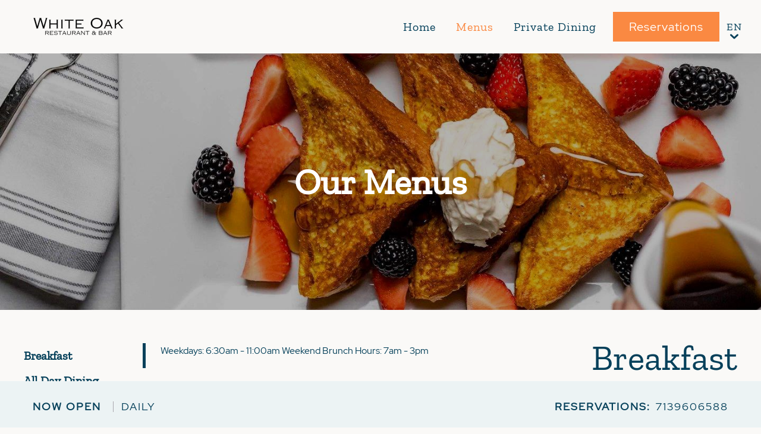

--- FILE ---
content_type: text/html; charset=utf-8
request_url: https://www.whiteoak-houston.com/our-menus
body_size: 13479
content:
<!DOCTYPE HTML>
<html lang="en">
 <head><meta name="twitter:card" content="summary"><meta name="twitter:description" content="Open 7-days a week, White Oak Restaurant & Bar Houston has menu options for breakfast, brunch, lunch and dinner. Plus a great selection of wine, beer and cocktails."><meta name="twitter:image" content="https://www.whiteoak-houston.com/resourcefiles/mainimages/french-toast.jpg?version=8252025121726"><meta name="twitter:site" content="www.whiteoak-houston.com"><meta name="twitter:title" content="White Oak Restaurant & Bar | Menu"><meta property="og:image" content="https://www.whiteoak-houston.com/resourcefiles/mainimages/french-toast.jpg?version=8252025121726"><meta property="og:title" content="White Oak Restaurant & Bar | Menu"><meta property="og:description" content="Open 7-days a week, White Oak Restaurant & Bar Houston has menu options for breakfast, brunch, lunch and dinner. Plus a great selection of wine, beer and cocktails.">
  <script src="https://ajax.googleapis.com/ajax/libs/jquery/3.7.1/jquery.min.js"></script>
<script>
 var dataLayer = window.dataLayer || [];
setTimeout(function() {
 function AdobiScriptLoad(srcUrl, callback) {
  var d = document,
   t = 'script',
   o = d.createElement(t),
   s = d.getElementsByTagName(t)[0];
  o.src = srcUrl;
  if (callback) {
   o.addEventListener('load', function(e) {
    callback(null, e);
   }, false);
  }
  s.parentNode.insertBefore(o, s);
 }
AdobiScriptLoad('//assets.adobedtm.com/launch-EN3963523be4674e5591a9c4d516697352.min.js', function() {
dataLayer.site_id="MDS_Outlet_whiteoak-houston"
dataLayer.prop_marsha_code="HOUOW";
dataLayer.rnb_outlet_id="7167839";
 dataLayer.env_gdpr = "true";
 dataLayer.env_ccpa = "true";
dataLayer.env_marketing = "true";
  const myInterval1 = setInterval(function() {
   if (GtmToRender()) {
    /**************** START::: GTM HERE ***********************/
    (function(w, d, s, l, i) {
     w[l] = w[l] || [];
     w[l].push({
      'gtm.start': new Date().getTime(),
      event: 'gtm.js'
     });
     var f = d.getElementsByTagName(s)[0],
      j = d.createElement(s),
      dl = l != 'dataLayer' ? '&l=' + l : '';
     j.async = true;
     j.src = '//www.googletagmanager.com/gtm.js?id=' + i + dl;
     f.parentNode.insertBefore(j, f);
    })(window, document, 'script', 'dataLayer', 'GTM-T266SR5');
    /**************** END::: GTM HERE ***********************/
   }
   clearInterval(myInterval1);
  }, 1000);

  function GtmToRender() {
   var UrlString = getCookieData("OptanonConsent");
   var UrlStrDeCoded = decodeURIComponent(UrlString);
   var GroupVal = getQuerystring("groups", "", UrlStrDeCoded);
   console.log(GroupVal);
   var string = GroupVal;
   string = string.split(",");
   var stringArray = new Array();
   for (var i = 0; i < string.length; i++) {
    stringArray.push(string[i]);
   }
   if (stringArray[2] == "4:1" || stringArray[3] == "6:1" || typeof(stringArray[3]) == "undefined") {
    return true;
   }
   else {
    return false;
   }
  }

  function getCookieData(name) {
   name += '=';
   for (var ca = document.cookie.split(/;\s*/), i = ca.length - 1; i >= 0; i--)
    if (!ca[i].indexOf(name)) return ca[i].replace(name, '');
  }

  function getQuerystring(key, default_, Ustring) {
   if (default_ == null) default_ = "";
   key = key.replace(/[\[]/, "\\\[").replace(/[\]]/, "\\\]");
   var regex = new RegExp("[\\?&]" + key + "=([^&#]*)");
   var qs = regex.exec(Ustring);
   if (qs == null) return default_;
   else return qs[1];
  }
 });
}, 5000); 

/**************** Start Adobe CDL ***************/
$(document).ready(function(){console.log('adobe datalayer triggerd');setTrackingValuebyCategory();$('.header-reser-no a').attr('data-custom_click_track_value','NavBar | Click-to-Call | External | event458');$('.header-reser-no a').addClass('custom_click_track');$("a[href*='tel:']").each(function(){if($(this).closest("nav").length>0){$(this).attr("data-custom_click_track_value","NavBar | Click-to-Call | External | event458");$(this).addClass('custom_click_track')}else if($(this).closest("footer").length>0){$(this).attr("data-custom_click_track_value","Footer | Click-to-Call | External | event458");$(this).addClass('custom_click_track')}else if($(this).closest(".footer-sticky").length>0){$(this).attr("data-custom_click_track_value","PinnedBar | Click-to-Call | External | event458");$(this).addClass('custom_click_track')}else if($(this).closest(".open-megamenu-wrap").length>0){$(this).attr("data-custom_click_track_value","NavBar | Click-to-Call | External | event458");$(this).addClass('custom_click_track')}})
$('.con-info.con-call a').attr('data-custom_click_track_value','Body:Contact | Click-to-Call | External | event458');$('.con-info.con-call a').addClass('custom_click_track')})
function setTrackingValuebyCategory(){var eventcategory=$('#adobetypeID').val();console.log(eventcategory);var eventId='event458';switch(eventcategory){case 'Dining':eventId='event452';break;case 'Spa':eventId='event453';break;case 'Golf':eventId='event454';break;default:eventId='event455';break}
var navData='NavBar | '+eventcategory+' Res Click | External | '+eventId;var pinnedBarData='PinnedBar | '+eventcategory+' Res Click | External | '+eventId;$('.reserve-btn .booktarget').attr('data-custom_click_track_value',navData);$('.reserve-btn .booktarget').addClass('custom_click_track');$('.footer-mobile .reserve-btn.reserve-btn-click').attr('data-custom_click_track_value',pinnedBarData);$('.footer-mobile .reserve-btn.reserve-btn-click').addClass('custom_click_track');$('.header-bottom-reserv a').attr('data-custom_click_track_value',navData);$('.header-bottom-reserv a').addClass('custom_click_track')}
/**************** END Adobe CDL ***************/
</script>
  <title>White Oak Restaurant & Bar | Menu</title>
  <meta http-equiv="Content-Type" content="text/html; charset=utf-8">
  <meta name="ROBOTS" content="NOARCHIVE">
  <meta name="description" content="Open 7-days a week, White Oak Restaurant & Bar Houston has menu options for breakfast, brunch, lunch and dinner. Plus a great selection of wine, beer and cocktails.">
  <meta name="HandheldFriendly" content="True">
<meta name="MobileOptimized" content="320">
<meta name="viewport" content="width=device-width, target-densitydpi=160dpi, initial-scale=1.0, minimum-scale=1.0, maximum-scale=1.0, user-scalable=0">
<!--[if IE]>
<script type="text/javascript" src="https://www.whiteoak-houston.com/js/html5.aspx"></script>
<![endif]-->

<link href="https://www.whiteoak-houston.com/css/print.aspx" rel="stylesheet" type="text/css" media="print">


<link rel="shortcut icon" href="https://www.whiteoak-houston.com/resourcefiles/OtherImages/favicon2.jpg" class="dynamiccomponenteditenable" data-id='207487' data-editbuttontext='' data-editable='True'>



    
  <link href="https://www.whiteoak-houston.com/dynamic/css/with-image.aspx?version=8252025121726" type="text/css" rel="stylesheet">
  
 <link rel='alternate' href='https://www.whiteoak-houston.com/our-menus' hreflang='en'>
<link rel='alternate' href='https://www.whiteoak-houston.com/es/our-menus' hreflang='es'>
<script id="mjdatamenu" type="application/ld+json">[
 {
  "@context": "http://schema.org",
  "@type": "Menu",
  "name": "Breakfast",
  "inLanguage": "English",
  "publisher": [
   {
    "@type": "Restaurant",
    "name": "White Oak Restaurant & Bar",
    "telephone": "+1-7139606588",
    "url": "whiteoak-houston.com",
    "logo": "https://www.whiteoak-houston.com/resourcefiles/logo/white-oak-kitchen-drinks-houston-logo.jpg",
    "image": "https://www.whiteoak-houston.com/resourcefiles/logo/white-oak-kitchen-drinks-houston-logo.jpg",
    "address": {
     "@type": "PostalAddress",
     "streetAddress": "5011 Westheimer",
     "addressLocality": "Houston",
     "addressRegion": "TX",
     "postalCode": "77056"
    },
    "servesCuisine": [
     "American"
    ],
    "priceRange": "$$$"
   }
  ],
  "hasMenuSection": [
   {
    "@type": "MenuSection",
    "name": "SEASONAL FRUIT",
    "hasMenuItem": [
     {
      "@type": "MenuItem",
      "name": "Seasonal Berries",
      "description": ""
     },
     {
      "@type": "MenuItem",
      "name": "Texas Fruit Plate",
      "description": "Seasonal Fresh Cut Fruit - Berries - Honey Greek yogurt - Banana Bread"
     }
    ]
   },
   {
    "@type": "MenuSection",
    "name": "SWEET",
    "hasMenuItem": [
     {
      "@type": "MenuItem",
      "name": "Belgian Waffle",
      "description": "Strawberries - Whipped Cream"
     },
     {
      "@type": "MenuItem",
      "name": "Mascarpone French Toast",
      "description": "Slow Dough Challah Bread - Milk Bath - Honey & Cinnamon Mascarpone - Syrup - Seasonal Berries - Powdered Sugar"
     },
     {
      "@type": "MenuItem",
      "name": "Buttermilk Pancakes",
      "description": "Syrup - Butter - Powdered Sugar"
     }
    ]
   },
   {
    "@type": "MenuSection",
    "name": "EGGS",
    "hasMenuItem": [
     {
      "@type": "MenuItem",
      "name": "Huevos Rancheros",
      "description": "Two Eggs Any Style - Cheese Quesadilla - Corn Tortilla - Pinto Bean - Avocado - Cotija - House Salsa"
     },
     {
      "@type": "MenuItem",
      "name": "Roasted Poblano Benedict",
      "description": "Two Poached Eggs - English Muffin - Sautéed Onions - Poblano Peppers - Hashbrowns"
     },
     {
      "@type": "MenuItem",
      "name": "Farm Fresh Eggs & Meat",
      "description": "Cage Free Egg Any Style - Choice of Meat: \r\nPecan Smoked Bacon, Chicken Sausage, Honey Glazed Ham, Pork Sausage, Turkey Bacon - Hashbrowns\r\nAdd 6oz Sirloin (+12)"
     },
     {
      "@type": "MenuItem",
      "name": "Chilaquiles",
      "description": "Cage Free Soft Scramble - Roasted Poblano - Pinto Beans - Street Corn - House Salsa - Cojita"
     },
     {
      "@type": "MenuItem",
      "name": "Bacon & Egg Sandwich",
      "description": "Cage Free Scrambled Egg - Smashed Avocado - Cheddar - Pecan Smoked Bacon - English Muffin - Seasonal Fresh Cut Fruit "
     }
    ]
   },
   {
    "@type": "MenuSection",
    "name": "EAT WELL",
    "hasMenuItem": [
     {
      "@type": "MenuItem",
      "name": "Lox & Bagel",
      "description": "Cream Cheese - Onion - Caper - Tomato - Cucumber - Everything Bagel"
     },
     {
      "@type": "MenuItem",
      "name": "Miracle Avocado Toast",
      "description": "Poached Egg - Pecan Smoked Bacon - Smashed Avocado - Sliced Tomato - Arugula - Whole Wheat Toast \r\nAdd Smoked Salmon (+6)"
     },
     {
      "@type": "MenuItem",
      "name": "Protein Workout",
      "description": "Two Egg Whites & One Egg Omelet - Chicken Sausage - Cheddar - Mushrooms - Onion - Bell Pepper - Seasonal Fruit"
     },
     {
      "@type": "MenuItem",
      "name": "Chia Yogurt Parfait",
      "description": "Greek Yogurt - Chia Seed - Seasonal Berries - Granola - Agave Nectar"
     },
     {
      "@type": "MenuItem",
      "name": "Powerhouse Oatmeal",
      "description": "Steel Cut Oats - Cinnamon - Coconut - Raisins - Honey - Seasonal Berries - Granola"
     },
     {
      "@type": "MenuItem",
      "name": "Burrata Avocado Toast",
      "description": "Two Eggs - Smashed Avocado - Cherry Tomato Confit - Burrata - Balsamic Glaze - Whole Wheat Toast"
     }
    ]
   },
   {
    "@type": "MenuSection",
    "name": "SIDES",
    "hasMenuItem": [
     {
      "@type": "MenuItem",
      "name": "Fruit Cup",
      "description": ""
     },
     {
      "@type": "MenuItem",
      "name": "Breakfast Meats",
      "description": "Pecan Smoked Bacon - Turkey Bacon - Turkey Sausage - Pork Sausage - Grilled Ham"
     },
     {
      "@type": "MenuItem",
      "name": "House Salsa",
      "description": ""
     },
     {
      "@type": "MenuItem",
      "name": "Jalapeño Toriado",
      "description": ""
     },
     {
      "@type": "MenuItem",
      "name": "Breakfast Breads",
      "description": "White Toast - Wheat Toast - English Muffin"
     },
     {
      "@type": "MenuItem",
      "name": "Yogurt",
      "description": ""
     },
     {
      "@type": "MenuItem",
      "name": "Breakfast Potatoes",
      "description": ""
     }
    ]
   },
   {
    "@type": "MenuSection",
    "name": "DRINKS",
    "hasMenuItem": [
     {
      "@type": "MenuItem",
      "name": "Starbucks® Organic Coffee",
      "description": ""
     },
     {
      "@type": "MenuItem",
      "name": "Espresso",
      "description": ""
     },
     {
      "@type": "MenuItem",
      "name": "Cappuccino / Latte",
      "description": ""
     },
     {
      "@type": "MenuItem",
      "name": "Tazo Hot Tea",
      "description": ""
     },
     {
      "@type": "MenuItem",
      "name": "Milk",
      "description": ""
     }
    ]
   },
   {
    "@type": "MenuSection",
    "name": "JUICE BAR",
    "hasMenuItem": [
     {
      "@type": "MenuItem",
      "name": "Fresh Juice",
      "description": "Orange - Apple - Cranberry - Grapefruit",
      "offers": [
       {
        "@type": "offer",
        "price": "7",
        "priceCurrency": "USD"
       }
      ]
     },
     {
      "@type": "MenuItem",
      "name": "Cold Pressed Daily Juices",
      "description": "Carrot - Beet - Vita-C - Green Goddess",
      "offers": [
       {
        "@type": "offer",
        "price": "11",
        "priceCurrency": "USD"
       }
      ]
     }
    ]
   }
  ]
 },
 {
  "@context": "http://schema.org",
  "@type": "Menu",
  "name": "All Day Dining",
  "inLanguage": "English",
  "publisher": [
   {
    "@type": "Restaurant",
    "name": "White Oak Restaurant & Bar",
    "telephone": "+1-7139606588",
    "url": "whiteoak-houston.com",
    "logo": "https://www.whiteoak-houston.com/resourcefiles/logo/white-oak-kitchen-drinks-houston-logo.jpg",
    "image": "https://www.whiteoak-houston.com/resourcefiles/logo/white-oak-kitchen-drinks-houston-logo.jpg",
    "address": {
     "@type": "PostalAddress",
     "streetAddress": "5011 Westheimer",
     "addressLocality": "Houston",
     "addressRegion": "TX",
     "postalCode": "77056"
    },
    "servesCuisine": [
     "American"
    ],
    "priceRange": "$$$"
   }
  ],
  "hasMenuSection": [
   {
    "@type": "MenuSection",
    "name": "STARTERS",
    "hasMenuItem": [
     {
      "@type": "MenuItem",
      "name": "Buffalo Chicken Wings",
      "description": "Celery - Carrots - Ranch"
     },
     {
      "@type": "MenuItem",
      "name": "Peppercorn Calamari",
      "description": "Breaded - Marinara"
     },
     {
      "@type": "MenuItem",
      "name": "Chicken Quesadilla",
      "description": "Jalapeno Jack Cheese - House Salsa - Sour Cream"
     },
     {
      "@type": "MenuItem",
      "name": "Beef Fajita Quesadilla",
      "description": "Jalapeno Jack Cheese - House Salsa - Sour Cream"
     },
     {
      "@type": "MenuItem",
      "name": "Chicken Gyoza",
      "description": "Plum Sauce - Siracha"
     },
     {
      "@type": "MenuItem",
      "name": "Crispy Brussel Sprouts",
      "description": "Ponzu - Crushed Red Pepper"
     }
    ]
   },
   {
    "@type": "MenuSection",
    "name": "SALADS",
    "hasMenuItem": [
     {
      "@type": "MenuItem",
      "name": "Steak Salad",
      "description": "Sirloin Steak - Mixed Greens - Pecan Smoked Bacon - Za&#8217;atar - Avocado - Tomato - Raspberry Vinaigrette"
     },
     {
      "@type": "MenuItem",
      "name": "House Salad",
      "description": "Grilled Chicken - Mixed Greens - Feta Cheese - Glazed Pecans - Apples - Balsamic Vinaigrette"
     },
     {
      "@type": "MenuItem",
      "name": "Traditional Caesar Salad",
      "description": "Romaine Lettuce - Caesar Dressing - Parmesan Cheese - Croutons\r\nAdd Chicken (+7) Salmon (+12) Shrimp (+11) Steak (+12)"
     },
     {
      "@type": "MenuItem",
      "name": "Burrata Salad",
      "description": "Heirloom Tomatoes - Burrata - Balsamic Pearls - Balsamic Glaze - Micro Basil"
     },
     {
      "@type": "MenuItem",
      "name": "Cobb Salad",
      "description": "Hard Boiled Egg - Avocado - Bacon Bits - Cheddar Cheese - Roasted Corn - Cherry Tomatoes - Pickled Red Onion - Chipotle Ranch Dressing\r\nAdd Chicken (+7) Salmon (+12) Shrimp (+11) Steak (+12)"
     }
    ]
   },
   {
    "@type": "MenuSection",
    "name": "HANDHELDS",
    "hasMenuItem": [
     {
      "@type": "MenuItem",
      "name": "Farmer&#8217;s Market Veggie Burger",
      "description": "Chipotle Black Bean - LTP - Grilled Onion - Garlic Boursin Aioli - Slow Dough Butter Flake Bun"
     },
     {
      "@type": "MenuItem",
      "name": "White Oak Cheeseburger",
      "description": "Mozzarella Cheese - LTP - Gilled Onion - Garlic Boursin Aioli - Slow Dough Butter Flake Bun"
     },
     {
      "@type": "MenuItem",
      "name": "Cubano Sandwich",
      "description": "Pulled Pork - Smoked Ham - Swiss Cheese - Mustard Aioli - French Bread"
     },
     {
      "@type": "MenuItem",
      "name": "BLTA Chicken Club Sandwich",
      "description": "Herb Marinated Chicken - Pecan Smoked Bacon - Avocado - Swiss Cheese - Lettuce - Tomato - \r\nChipotle Aioli - Slow Dough Wheat Toast"
     }
    ]
   },
   {
    "@type": "MenuSection",
    "name": "FARM TO TABLE",
    "hasMenuItem": [
     {
      "@type": "MenuItem",
      "name": "Marina's Fried Chicken",
      "description": "Half Chicken - Original Cheesy Mac - Sautéed Kale - Pecan Smoked Bacon Bits - Gravy   \r\nPlease allow additional preparation time."
     },
     {
      "@type": "MenuItem",
      "name": "Shrimp & Chicken Pad Thai",
      "description": "Rice Noodles - Scrambled Egg - Scallion - Tofu - Peanuts - Chili Flakes - Bean Sprouts - Cilantro - Lime"
     },
     {
      "@type": "MenuItem",
      "name": "Steak & Pineapple Fried Rice",
      "description": "Cage Free Egg Sunny Side Up - Bell Pepper - Scallions - Jasmine Rice"
     },
     {
      "@type": "MenuItem",
      "name": "Pasta Primavera",
      "description": "Capellini - Zucchini - Broccoli - Cherry Tomato - Red Bell Pepper - Marinara - Parmesan\r\nAdd Chicken (+7) Salmon (+12) Shrimp (+11)"
     },
     {
      "@type": "MenuItem",
      "name": "Bolognese",
      "description": "Linguini Pasta - Ground Beef - House Made Ragu Sauce - Fresh Basil - Parmesan Cheese"
     },
     {
      "@type": "MenuItem",
      "name": "Scotch Fillet",
      "description": "12oz. Rib Eye Fillet -House Made Chimichurri - Mashed Potato - Seasonal Vegetables"
     },
     {
      "@type": "MenuItem",
      "name": "Steak Frites",
      "description": "10oz. New York Strip - Truffle Parmesan Fries - Onion & Mushroom Jam - Roasted Garlic Aioli"
     },
     {
      "@type": "MenuItem",
      "name": "Pistachio Salmon",
      "description": "Tri-Color Fingerling Potatoes - Seasonal Vegetables - Pistachio Sauce - Tuile"
     },
     {
      "@type": "MenuItem",
      "name": "Red Fish",
      "description": "Tri-Color Fingerling Potatoes - Seasonal Vegetables - Carrot Puree - Mango Relish"
     }
    ]
   },
   {
    "@type": "MenuSection",
    "name": "EAT WELL",
    "hasMenuItem": [
     {
      "@type": "MenuItem",
      "name": "Chicken Tortilla Soup",
      "description": "Crafted Daily"
     },
     {
      "@type": "MenuItem",
      "name": "Hummus",
      "description": "Carrots - Celery - Broccoli"
     },
     {
      "@type": "MenuItem",
      "name": "Buddha Bowl",
      "description": "Cauliflower - Broccoli - Sweet Potato - Quinoa - Farro - Avocado - Sunny Side Up Egg\r\nAdd Chicken (+7) Salmon (+12) Shrimp (+11)"
     },
     {
      "@type": "MenuItem",
      "name": "Juan's Fish Tacos",
      "description": "Two Tacos - Salmon - Mahi Mahi - Queso Fresco - Chipotle Aioli - Cabbage - Plantain - House Salsa"
     }
    ]
   }
  ]
 },
 {
  "@context": "http://schema.org",
  "@type": "Menu",
  "name": "Weekend Brunch",
  "inLanguage": "English",
  "publisher": [
   {
    "@type": "Restaurant",
    "name": "White Oak Restaurant & Bar",
    "telephone": "+1-7139606588",
    "url": "whiteoak-houston.com",
    "logo": "https://www.whiteoak-houston.com/resourcefiles/logo/white-oak-kitchen-drinks-houston-logo.jpg",
    "image": "https://www.whiteoak-houston.com/resourcefiles/logo/white-oak-kitchen-drinks-houston-logo.jpg",
    "address": {
     "@type": "PostalAddress",
     "streetAddress": "5011 Westheimer",
     "addressLocality": "Houston",
     "addressRegion": "TX",
     "postalCode": "77056"
    },
    "servesCuisine": [
     "American"
    ],
    "priceRange": "$$$"
   }
  ],
  "hasMenuSection": [
   {
    "@type": "MenuSection",
    "name": "GREENS",
    "hasMenuItem": [
     {
      "@type": "MenuItem",
      "name": "Steak Salad",
      "description": "Flat Iron Steak - Pecan Smoked Bacon - Za&#8217;atar - Avocado - Tomato - Raspberry Vinaigrette"
     },
     {
      "@type": "MenuItem",
      "name": "House Salad",
      "description": "Grilled Chicken - Mixed Greens - Feta - Glazed Pecans - Green Apples - Balsamic Vinaigrette"
     },
     {
      "@type": "MenuItem",
      "name": "Burrata Salad",
      "description": "Heirloom Tomatoes - Burrata - Balsamic Pearls = Balsamic Glaze - Micro Basil"
     },
     {
      "@type": "MenuItem",
      "name": "Traditional Caesar Salad",
      "description": "Romaine - Caesar Dressing - Parmesan Cheese - Crouton\r\nAdd Chicken (+7) Salmon (+12) Shrimp (+11)"
     }
    ]
   },
   {
    "@type": "MenuSection",
    "name": "GLOBALLY INSPIRED",
    "hasMenuItem": [
     {
      "@type": "MenuItem",
      "name": "Chilaquiles",
      "description": "Cage Free Soft Scramble - Roasted Poblano - Pinto Beans - Street Corn - Salsa Ranchera - Cojita"
     },
     {
      "@type": "MenuItem",
      "name": "Huevos Rancheros",
      "description": "Two Eggs Any Style - Cheese Quesadilla - Corn Tortilla - Pinto Bean - Guacamole - Salsa Ranchera - Cotija"
     },
     {
      "@type": "MenuItem",
      "name": "Morning Bird",
      "description": "Half Fried Chicken - Cheesy Mac, Sautéed Kale - Pecan Smoked Bacon Bits - Gravy"
     },
     {
      "@type": "MenuItem",
      "name": "Eggs Benedict",
      "description": "Always served with English Muffin, Two Poached Eggs, Breakfast Potatoes\r\nClassic - Canadian Bacon - Hollandaise\r\nRoasted Poblano - Sautéed Onions - Poblano Peppers\r\nSmoked Salmon - Kale Leaf - Capers - Hollandaise"
     },
     {
      "@type": "MenuItem",
      "name": "Shrimp & Chicken Pad Thai",
      "description": "Rice Noodles - Scrambled Eggs - Scallion - Tofu - Peanuts - Red Pepper Flakes - Bean Sprouts - Cilantro - Lime"
     }
    ]
   },
   {
    "@type": "MenuSection",
    "name": "THE CLASSICS",
    "hasMenuItem": [
     {
      "@type": "MenuItem",
      "name": "Farm Fresh Eggs & Meat",
      "description": "Two Cage Free Eggs Any Style - Choice of Meat: Pecan Smoked Bacon, Chicken Sausage, Honey Glazed Ham, Pork Sausage, Turkey Bacon - Breakfast Potatoes\r\nAdd 6oz NY Strip (+14)"
     },
     {
      "@type": "MenuItem",
      "name": "Brunch Burger",
      "description": "Beef Patty - Sunny Side Up Egg - Swiss Cheese - Bacon Jam - Aioli - Watercress - Picked Red Onion"
     },
     {
      "@type": "MenuItem",
      "name": "Burrata Avocado Toast",
      "description": "Whole Wheat Toast - Two Eggs Any Style - Cherry Tomato Confit - Smashed Avocado - Burrata - Balsamic Glaze"
     },
     {
      "@type": "MenuItem",
      "name": "Salmon Lox",
      "description": "Cream Cheese - Onion - Capers - Tomato - Cucumber - Everything Bagel"
     },
     {
      "@type": "MenuItem",
      "name": "Protein Workout",
      "description": "Two Egg Whites & One Egg Omelet - Chicken Sausage - Cheddar - Mushrooms - Onion - Bell Pepper - Seasonal Fruit"
     }
    ]
   },
   {
    "@type": "MenuSection",
    "name": "THE SWEET SPOT",
    "hasMenuItem": [
     {
      "@type": "MenuItem",
      "name": "Chicken & Bacon Waffle",
      "description": "Crispy Chicken Wings - Pecan Smoked Bacon - Syrup - Powdered Sugar"
     },
     {
      "@type": "MenuItem",
      "name": "Mascarpone French Toast",
      "description": "Challah Bread - Milk Bath - Honey & Cinnamon Mascarpone - Syrup - Seasonal Berries - Powdered Sugar"
     },
     {
      "@type": "MenuItem",
      "name": "Buttermilk Pancakes",
      "description": "Syrup - Butter - Powdered Sugar"
     }
    ]
   },
   {
    "@type": "MenuSection",
    "name": "DRINKS",
    "hasMenuItem": [
     {
      "@type": "MenuItem",
      "name": "Starbucks® Organic Coffee",
      "description": ""
     },
     {
      "@type": "MenuItem",
      "name": "Espresso",
      "description": ""
     },
     {
      "@type": "MenuItem",
      "name": "Cappucino / Latte",
      "description": ""
     },
     {
      "@type": "MenuItem",
      "name": "Tazo Hot Tea",
      "description": ""
     },
     {
      "@type": "MenuItem",
      "name": "Milk",
      "description": ""
     }
    ]
   },
   {
    "@type": "MenuSection",
    "name": "JUICE BAR",
    "hasMenuItem": [
     {
      "@type": "MenuItem",
      "name": "Fresh Juice",
      "description": "Orange - Apple - Cranberry - Grapefruit - Pineapple"
     },
     {
      "@type": "MenuItem",
      "name": "Cold Pressed Daily Juices",
      "description": "Carrot - Beet - Citrus Detox - Green Goddess"
     }
    ]
   },
   {
    "@type": "MenuSection",
    "name": "COCKTAILS",
    "hasMenuItem": [
     {
      "@type": "MenuItem",
      "name": "Cotton Kiss",
      "description": "Vanilla Vodka - St. German - Lemon Juice - Sparkling Wine - Cotton Candy"
     },
     {
      "@type": "MenuItem",
      "name": "Agave Sunrise",
      "description": "Blanco Tequila - Tomato Juice - Tabasco - Worcestershire - Celery Salt - Pickled Okra"
     },
     {
      "@type": "MenuItem",
      "name": "Donut Disturb",
      "description": "Vodka - Coffee Liqueur - Espresso - Simple Syrup - Mini Donut"
     },
     {
      "@type": "MenuItem",
      "name": "Lemon Sparkler",
      "description": "Gin - Lemon Juice - Triple Sec - Simple Syrup - Sparking Wine"
     },
     {
      "@type": "MenuItem",
      "name": "Pear Pressure",
      "description": "Vodka - Pear Puree - Lime Juice - Ginger Liqueur - Ginger Beer"
     },
     {
      "@type": "MenuItem",
      "name": "Citrus Siesta",
      "description": "Blanco Tequila - Grapefruit Juice - Lime Juice - Agave - Triple Sec"
     }
    ]
   }
  ]
 }
]</script><link rel='canonical' href='https://www.whiteoak-houston.com/our-menus'><meta name="generator" content="Milestone CMS 6.0"><script id="mjdata" type="application/ld+json">[{
 "@context": "http://schema.org",
 "@type": [
  "WebPage"
 ],
 "speakable": {
  "xpath": [
   "/html/head/title",
   "/html/head/meta[@name='description']/@content"
  ],
  "@type": "SpeakableSpecification"
 },
 "dateCreated": "2025-11-05",
 "dateModified": "2025-11-10",
 "datePublished": "2025-11-15",
 "name": "White Oak Restaurant & Bar | Menu",
 "description": "Open 7-days a week, White Oak Restaurant & Bar Houston has menu options for breakfast, brunch, lunch and dinner. Plus a great selection of wine, beer and cocktails.",
 "url": "https://www.whiteoak-houston.com/our-menus",
 "primaryImageOfPage": [
  {
   "@type": "ImageObject",
   "contentUrl": "https://www.whiteoak-houston.com/resourcefiles/mainimages/french-toast.jpg?version=8252025121726",
   "name": "",
   "caption": ""
  }
 ],
 "breadcrumb": [],
 "text": "",
 "hasPart": null,
 "mainEntity": null
},{
 "@context": "http://schema.org",
 "@type": [
  "Restaurant"
 ],
 "name": "White Oak Restaurant & Bar",
 "alternateName": "White Oak Restaurant & Bar",
 "url": "whiteoak-houston.com",
 "sameAs": [
  "https://www.facebook.com/westinoakshouston",
  "https://www.instagram.com/westinoakshouston/",
  "https://www.linkedin.com/company/westin-collection/"
 ],
 "logo": "https://www.whiteoak-houston.com/resourcefiles/logo/white-oak-kitchen-drinks-houston-logo.jpg",
 "image": "https://www.whiteoak-houston.com/resourcefiles/logo/white-oak-kitchen-drinks-houston-logo.jpg",
 "description": null,
 "award": null,
 "legalName": null,
 "servesCuisine": [
  "American"
 ],
 "contactPoint": {
  "@type": "ContactPoint",
  "telephone": "+1-7139606588",
  "email": "wh.houow.events@westin.com",
  "contactType": "Inquiry, Reservations or Business"
 },
 "telephone": "+1-7139606588",
 "address": {
  "@type": "PostalAddress",
  "streetAddress": "5011 Westheimer",
  "addressLocality": "Houston",
  "addressRegion": "TX",
  "postalCode": "77056",
  "addressCountry": "United States of America"
 },
 "geo": {
  "@type": "GeoCoordinates",
  "latitude": "29.739630696601594",
  "longitude": "-95.46222220208757"
 },
 "aggregateRating": null,
 "brand": null,
 "photo": null,
 "review": null,
 "starRating": null,
 "priceRange": "$$$",
 "subOrganization": null,
 "parentOrganization": null,
 "hasOfferCatalog": null,
 "petsAllowed": null
}]</script><script>if (top.location.host != self.location.host) {
  top.location = self.location;
}
</script>
<script>(window.BOOMR_mq=window.BOOMR_mq||[]).push(["addVar",{"rua.upush":"false","rua.cpush":"false","rua.upre":"false","rua.cpre":"false","rua.uprl":"false","rua.cprl":"false","rua.cprf":"false","rua.trans":"","rua.cook":"false","rua.ims":"false","rua.ufprl":"false","rua.cfprl":"false","rua.isuxp":"false","rua.texp":"norulematch","rua.ceh":"false","rua.ueh":"false","rua.ieh.st":"0"}]);</script>
                              <script>!function(e){var n="https://s.go-mpulse.net/boomerang/";if("False"=="True")e.BOOMR_config=e.BOOMR_config||{},e.BOOMR_config.PageParams=e.BOOMR_config.PageParams||{},e.BOOMR_config.PageParams.pci=!0,n="https://s2.go-mpulse.net/boomerang/";if(window.BOOMR_API_key="9CBAH-TLDAM-GB44W-K4FXF-QTE25",function(){function e(){if(!o){var e=document.createElement("script");e.id="boomr-scr-as",e.src=window.BOOMR.url,e.async=!0,i.parentNode.appendChild(e),o=!0}}function t(e){o=!0;var n,t,a,r,d=document,O=window;if(window.BOOMR.snippetMethod=e?"if":"i",t=function(e,n){var t=d.createElement("script");t.id=n||"boomr-if-as",t.src=window.BOOMR.url,BOOMR_lstart=(new Date).getTime(),e=e||d.body,e.appendChild(t)},!window.addEventListener&&window.attachEvent&&navigator.userAgent.match(/MSIE [67]\./))return window.BOOMR.snippetMethod="s",void t(i.parentNode,"boomr-async");a=document.createElement("IFRAME"),a.src="about:blank",a.title="",a.role="presentation",a.loading="eager",r=(a.frameElement||a).style,r.width=0,r.height=0,r.border=0,r.display="none",i.parentNode.appendChild(a);try{O=a.contentWindow,d=O.document.open()}catch(_){n=document.domain,a.src="javascript:var d=document.open();d.domain='"+n+"';void(0);",O=a.contentWindow,d=O.document.open()}if(n)d._boomrl=function(){this.domain=n,t()},d.write("<bo"+"dy onload='document._boomrl();'>");else if(O._boomrl=function(){t()},O.addEventListener)O.addEventListener("load",O._boomrl,!1);else if(O.attachEvent)O.attachEvent("onload",O._boomrl);d.close()}function a(e){window.BOOMR_onload=e&&e.timeStamp||(new Date).getTime()}if(!window.BOOMR||!window.BOOMR.version&&!window.BOOMR.snippetExecuted){window.BOOMR=window.BOOMR||{},window.BOOMR.snippetStart=(new Date).getTime(),window.BOOMR.snippetExecuted=!0,window.BOOMR.snippetVersion=12,window.BOOMR.url=n+"9CBAH-TLDAM-GB44W-K4FXF-QTE25";var i=document.currentScript||document.getElementsByTagName("script")[0],o=!1,r=document.createElement("link");if(r.relList&&"function"==typeof r.relList.supports&&r.relList.supports("preload")&&"as"in r)window.BOOMR.snippetMethod="p",r.href=window.BOOMR.url,r.rel="preload",r.as="script",r.addEventListener("load",e),r.addEventListener("error",function(){t(!0)}),setTimeout(function(){if(!o)t(!0)},3e3),BOOMR_lstart=(new Date).getTime(),i.parentNode.appendChild(r);else t(!1);if(window.addEventListener)window.addEventListener("load",a,!1);else if(window.attachEvent)window.attachEvent("onload",a)}}(),"".length>0)if(e&&"performance"in e&&e.performance&&"function"==typeof e.performance.setResourceTimingBufferSize)e.performance.setResourceTimingBufferSize();!function(){if(BOOMR=e.BOOMR||{},BOOMR.plugins=BOOMR.plugins||{},!BOOMR.plugins.AK){var n=""=="true"?1:0,t="",a="ck64egqxfuxm22ja4mca-f-29f374090-clientnsv4-s.akamaihd.net",i="false"=="true"?2:1,o={"ak.v":"39","ak.cp":"1818262","ak.ai":parseInt("1159236",10),"ak.ol":"0","ak.cr":9,"ak.ipv":4,"ak.proto":"h2","ak.rid":"a514a463","ak.r":47370,"ak.a2":n,"ak.m":"","ak.n":"essl","ak.bpcip":"18.189.194.0","ak.cport":59520,"ak.gh":"23.208.24.69","ak.quicv":"","ak.tlsv":"tls1.3","ak.0rtt":"","ak.0rtt.ed":"","ak.csrc":"-","ak.acc":"","ak.t":"1763762948","ak.ak":"hOBiQwZUYzCg5VSAfCLimQ==IJpR0PB2L2A9hkWsnhaZaJpfd+Ht2kv/[base64]/CD1Q5IdA/0wxe0DmQ3Tjnb9L2FtVCG/XV48HQ+s9/5O4gmOmYobvY5XAzmUK35gyPgzdckc8SAn1Q5Vf9usLSM6qF1MAuhkQJMWy53o8Y0QiezIuLI4vNPpxFWF9OhndqA9ZEHJta99/UuzEixt/7IZsADzuuvmdk54mNlFwTWr+gtcHJmCF3fTPVusHs44wVg=","ak.pv":"79","ak.dpoabenc":"","ak.tf":i};if(""!==t)o["ak.ruds"]=t;var r={i:!1,av:function(n){var t="http.initiator";if(n&&(!n[t]||"spa_hard"===n[t]))o["ak.feo"]=void 0!==e.aFeoApplied?1:0,BOOMR.addVar(o)},rv:function(){var e=["ak.bpcip","ak.cport","ak.cr","ak.csrc","ak.gh","ak.ipv","ak.m","ak.n","ak.ol","ak.proto","ak.quicv","ak.tlsv","ak.0rtt","ak.0rtt.ed","ak.r","ak.acc","ak.t","ak.tf"];BOOMR.removeVar(e)}};BOOMR.plugins.AK={akVars:o,akDNSPreFetchDomain:a,init:function(){if(!r.i){var e=BOOMR.subscribe;e("before_beacon",r.av,null,null),e("onbeacon",r.rv,null,null),r.i=!0}return this},is_complete:function(){return!0}}}}()}(window);</script></head>
 <body>
  <input type='hidden' id='adobetypeID' value='Dining'>
<noscript><iframe src="https://www.googletagmanager.com/ns.html?id=GTM-T266SR5" height="0" width="0" style="display:none;visibility:hidden"></iframe></noscript>

 
  <!--for no editor on content--> 
   
  <!-- For ADA --> 
  
  <div id="wrapper"> 
   <a role="button" class="skip-to-content-btn" href="#content">Skip to main content</a> 
   <!-- Header Section --> 
   <nav id="main" class="uk-navbar-container uk-sticky uk-sticky-fixed pushItDown" uk-sticky="" uk-active="">
  <header class="header-section clearfix uk-container">
    <div class="uk-navbar uk-flex-middle"> 
      <div class="uk-navbar-left"><div class="uk-navbar-item uk-logo"><div class="logo">
 <div class="dynamiccomponenteditenable" data-id='207372' data-editbuttontext='' data-editable='True'> 
 <a href="https://www.whiteoak-houston.com/">
  <img data-nodeferimage="true" src="https://www.whiteoak-houston.com/resourcefiles/logo/white-oak-restaurant.png" alt="White Oak Restaurant &amp; Bar Houston">
 </a> 
 </div>
</div>
</div></div>
      <div class="header-right uk-navbar-right uk-flex-middle"> 
   <div class="burger-menu uk-navbar-item"><a href="javascript:;"><span class="sr-only">Menu</span>
    <div class="burger-menu-wrap">
    <div class="menu-line-wrap"><span class="first-line"></span><span class="second-line"></span><span class="third-line"></span></div> 
    </div>
    </a>
  </div>
<div class="top-navigation clearfix uk-navbar-item">
        
  <ul class="uk-navbar-nav">
     
    	<li class="dynamiccomponenteditenable" data-id='207360' data-editbuttontext='' data-editable='True'>
       <a class="nav" href="https://www.whiteoak-houston.com/">
        Home</a> </li>
     
    	<li class="dynamiccomponenteditenable" data-id='207362' data-editbuttontext='' data-editable='True'>
          
<a class="nav custom_click_track" href="https://www.whiteoak-houston.com/our-menus" data-custom_click_track_value="NavBar | Menu Views | Internal | event456">
        Menus</a> </li>
     
    	<li class="dynamiccomponenteditenable" data-id='207364' data-editbuttontext='' data-editable='True'>
       <a class="nav" href="https://www.whiteoak-houston.com/private-dining">
        Private Dining</a> </li>
  </ul>

<div class="mob-social">
<div class="social-media"> <div class="social-media-wrap footer-box"><ul> <li> <a tabindex="0" class="facebook" target="_blank" href="https://www.facebook.com/westinoakshouston" rel="noopener"><span class="mim-icon-facebook-icon icon-s" aria-hidden="true"></span><span class="sr-only">Facebook</span> </a> </li> <li> <a tabindex="0" class="linkedin" target="_blank" href="https://www.linkedin.com/company/westin-collection/" rel="noopener"><span class="linkedin icon-s" aria-hidden="true"></span><span class="sr-only">LinkedIn</span> </a> </li> <li> <a tabindex="0" class="instagram" target="_blank" href="https://www.instagram.com/westinoakshouston/" rel="noopener"><span class="mim-icon-instagram-logo icon-s" aria-hidden="true"></span><span class="sr-only">Instagram</span> </a> </li></ul></div></div>
<div class="nav-number">
<span class="num-txt dynamiccomponenteditenable" data-id='207486' data-editbuttontext='' data-editable='True'>Reservations:</span> <a href="tel:7139606588" target="_self" rel="nofollow">7139606588</a>
</div>
</div>
</div>
<div class="lang-switch uk-navbar-item">
          <label for="lang-switch" class="sr-only uk-hidden">Select Language</label>
          <select id="lang-switch">
            <option selected="" value="en">En</option>
            <option value="es">ES</option>
          </select>
<span class="lang-arrow mim-icon-select-drop-arrow"></span>
        </div> 
        <div class="booking-sec uk-navbar-item">
          <div class="reserve-btn reserve-btn-click">
            <div class="reserve-openbox dynamiccomponenteditenable" data-id='207373' data-editbuttontext='' data-editable='True'>
  <a data-main="mainreservation" href="http://www.opentable.com/restaurant/profile/66673/reserve?restref=66673" class="button booktarget" rel="noopener" target="_blank" data-autodatalayer="" onclick="pushToGtmRenderByDom(this)" data-msevent="booking main" data-mscategory="primary cta button click" data-msaction="click"> Reservations
    <span class="formslable" aria-hidden="true">booking widget</span> <span class="res-ico "></span>
  </a>
</div>

          </div>
        </div>
      </div>
    </div>
  </header>
</nav> 
   <!-- Header END --> 
   <!-- Middle Section --> 
   <div id="middle">
    
    <div id="mainimage"> <input type="hidden" id="hdnRestrictImageEdit" value="False"><div><div class="mainimage-para" data-src="https://www.whiteoak-houston.com/resourcefiles/mainimages/french-toast.jpg?version=8252025121726" uk-parallax="bgy: 50" uk-img="">$nbsp;</div></div></div>
    <div class="main-image-over">Our Menus</div>
    
   </div>
   <!-- Middle END--> 
   <div id="content"><div class="our-menu-option2">
<div class="home-menu-section">
	<div class="home-menu-section-img dynamiccomponenteditenable" data-id='207439' data-editbuttontext='' data-editable='True'>
<img data-src="https://www.whiteoak-houston.com/resourcefiles/home-menu-hero/burger.jpg" alt="Burger, French Fries, Beer" width="1800" height="510" uk-parallax="y: 100" uk-img="">
	</div>

	<div class="home-menu-section-title">
		<h2 class="dynamiccomponenteditenable" data-id='207439' data-editbuttontext='' data-editable='True'>Our Menu</h2>
	</div>
</div>
<div class="menu-section">
<div class="uk-container1170">
<div class="menu-section-wrap">
<div class="mobile-tabbing-container">   <div class="tabbing-mobile"><a href="javascript:;"><span class="tabbing-txt">View Menu</span></a></div>   <div class="tabbing-container">   <ul class="tabs"><li class="tab-link" data-tab="Breakfast"><a role="button" href="javascript:;">Breakfast</a></li><li class="tab-link" data-tab="All Day Dining"><a role="button" href="javascript:;">All Day Dining</a></li><li class="tab-link" data-tab="Weekend Brunch"><a role="button" href="javascript:;">Weekend Brunch</a></li></ul>   </div>  </div>

<div class="tab-content-wrapper">
<div class="menu-section-box" data-name="Breakfast">
<div class="menu-main-desc-title">
<div class="menu-main-title">Breakfast</div>
<div class="menu-disclaimer"> 
Weekdays: 6:30am - 11:00am
Weekend Brunch Hours: 7am - 3pm</div>
</div>
<div class="menu-section-box-wrap"><div class="section-loop">
<div class="menu-section-subtitle">SEASONAL FRUIT</div>
<div class="section-main-description"> </div>
  <div class="menu-section-list">    <div class="menu-section-list-wrap"><div class="uk-grid-collapse uk-child-width-1-2@s uk-grid" uk-grid="" uk-height-match=".menu-section-item"><div>
<div class="menu-image"><img src="" width="471" height="237"></div>
 <div class="menu-section-item">
  <div class="menu-section-item-info">
   <div class="menu-section-name">Seasonal Berries</div>
   <div class="menu-section-price"><span class="price"><span></span></span></div>
  </div>
  <div class="menu-section-desc"></div> 
  <div class="addons">
   
   
  </div>
</div>
</div><div>
<div class="menu-image"><img src="" width="471" height="237"></div>
 <div class="menu-section-item">
  <div class="menu-section-item-info">
   <div class="menu-section-name">Texas Fruit Plate</div>
   <div class="menu-section-price"><span class="price"><span></span></span></div>
  </div>
  <div class="menu-section-desc">Seasonal Fresh Cut Fruit - Berries - Honey Greek yogurt - Banana Bread</div> 
  <div class="addons">
   
   
  </div>
</div>
</div> </div></div>  </div>
</div><div class="section-loop">
<div class="menu-section-subtitle">SWEET</div>
<div class="section-main-description"> </div>
  <div class="menu-section-list">    <div class="menu-section-list-wrap"><div class="uk-grid-collapse uk-child-width-1-2@s uk-grid" uk-grid="" uk-height-match=".menu-section-item"><div>
<div class="menu-image"><img src="" width="471" height="237"></div>
 <div class="menu-section-item">
  <div class="menu-section-item-info">
   <div class="menu-section-name">Belgian Waffle</div>
   <div class="menu-section-price"><span class="price"><span></span></span></div>
  </div>
  <div class="menu-section-desc">Strawberries - Whipped Cream</div> 
  <div class="addons">
   
   
  </div>
</div>
</div><div>
<div class="menu-image"><img src="" width="471" height="237"></div>
 <div class="menu-section-item">
  <div class="menu-section-item-info">
   <div class="menu-section-name">Mascarpone French Toast</div>
   <div class="menu-section-price"><span class="price"><span></span></span></div>
  </div>
  <div class="menu-section-desc">Slow Dough Challah Bread - Milk Bath - Honey & Cinnamon Mascarpone - Syrup - Seasonal Berries - Powdered Sugar</div> 
  <div class="addons">
   
   
  </div>
</div>
</div><div>
<div class="menu-image"><img src="" width="471" height="237"></div>
 <div class="menu-section-item">
  <div class="menu-section-item-info">
   <div class="menu-section-name">Buttermilk Pancakes</div>
   <div class="menu-section-price"><span class="price"><span></span></span></div>
  </div>
  <div class="menu-section-desc">Syrup - Butter - Powdered Sugar</div> 
  <div class="addons">
   
   
  </div>
</div>
</div> </div></div>  </div>
</div><div class="section-loop">
<div class="menu-section-subtitle">EGGS</div>
<div class="section-main-description">Seasonal Berries +6 | Toast +2 | Greek Yogurt +2 </div>
  <div class="menu-section-list">    <div class="menu-section-list-wrap"><div class="uk-grid-collapse uk-child-width-1-2@s uk-grid" uk-grid="" uk-height-match=".menu-section-item"><div>
<div class="menu-image"><img src="" width="471" height="237"></div>
 <div class="menu-section-item">
  <div class="menu-section-item-info">
   <div class="menu-section-name">Huevos Rancheros</div>
   <div class="menu-section-price"><span class="price"><span></span></span></div>
  </div>
  <div class="menu-section-desc">Two Eggs Any Style - Cheese Quesadilla - Corn Tortilla - Pinto Bean - Avocado - Cotija - House Salsa</div> 
  <div class="addons">
   
   
  </div>
</div>
</div><div>
<div class="menu-image"><img src="" width="471" height="237"></div>
 <div class="menu-section-item">
  <div class="menu-section-item-info">
   <div class="menu-section-name">Roasted Poblano Benedict</div>
   <div class="menu-section-price"><span class="price"><span></span></span></div>
  </div>
  <div class="menu-section-desc">Two Poached Eggs - English Muffin - Sautéed Onions - Poblano Peppers - Hashbrowns</div> 
  <div class="addons">
   
   
  </div>
</div>
</div><div>
<div class="menu-image"><img src="" width="471" height="237"></div>
 <div class="menu-section-item">
  <div class="menu-section-item-info">
   <div class="menu-section-name">Farm Fresh Eggs & Meat</div>
   <div class="menu-section-price"><span class="price"><span></span></span></div>
  </div>
  <div class="menu-section-desc">Cage Free Egg Any Style - Choice of Meat: 
Pecan Smoked Bacon, Chicken Sausage, Honey Glazed Ham, Pork Sausage, Turkey Bacon - Hashbrowns
Add 6oz Sirloin (+12)</div> 
  <div class="addons">
   
   
  </div>
</div>
</div><div>
<div class="menu-image"><img src="" width="471" height="237"></div>
 <div class="menu-section-item">
  <div class="menu-section-item-info">
   <div class="menu-section-name">Chilaquiles</div>
   <div class="menu-section-price"><span class="price"><span></span></span></div>
  </div>
  <div class="menu-section-desc">Cage Free Soft Scramble - Roasted Poblano - Pinto Beans - Street Corn - House Salsa - Cojita</div> 
  <div class="addons">
   
   
  </div>
</div>
</div><div>
<div class="menu-image"><img src="" width="471" height="237"></div>
 <div class="menu-section-item">
  <div class="menu-section-item-info">
   <div class="menu-section-name">Bacon & Egg Sandwich</div>
   <div class="menu-section-price"><span class="price"><span></span></span></div>
  </div>
  <div class="menu-section-desc">Cage Free Scrambled Egg - Smashed Avocado - Cheddar - Pecan Smoked Bacon - English Muffin - Seasonal Fresh Cut Fruit </div> 
  <div class="addons">
   
   
  </div>
</div>
</div> </div></div>  </div>
</div><div class="section-loop">
<div class="menu-section-subtitle">EAT WELL</div>
<div class="section-main-description"> </div>
  <div class="menu-section-list">    <div class="menu-section-list-wrap"><div class="uk-grid-collapse uk-child-width-1-2@s uk-grid" uk-grid="" uk-height-match=".menu-section-item"><div>
<div class="menu-image"><img src="" width="471" height="237"></div>
 <div class="menu-section-item">
  <div class="menu-section-item-info">
   <div class="menu-section-name">Lox & Bagel</div>
   <div class="menu-section-price"><span class="price"><span></span></span></div>
  </div>
  <div class="menu-section-desc">Cream Cheese - Onion - Caper - Tomato - Cucumber - Everything Bagel</div> 
  <div class="addons">
   
   
  </div>
</div>
</div><div>
<div class="menu-image"><img src="" width="471" height="237"></div>
 <div class="menu-section-item">
  <div class="menu-section-item-info">
   <div class="menu-section-name">Miracle Avocado Toast</div>
   <div class="menu-section-price"><span class="price"><span></span></span></div>
  </div>
  <div class="menu-section-desc">Poached Egg - Pecan Smoked Bacon - Smashed Avocado - Sliced Tomato - Arugula - Whole Wheat Toast 
Add Smoked Salmon (+6)</div> 
  <div class="addons">
   
   
  </div>
</div>
</div><div>
<div class="menu-image"><img src="" width="471" height="237"></div>
 <div class="menu-section-item">
  <div class="menu-section-item-info">
   <div class="menu-section-name">Protein Workout</div>
   <div class="menu-section-price"><span class="price"><span></span></span></div>
  </div>
  <div class="menu-section-desc">Two Egg Whites & One Egg Omelet - Chicken Sausage - Cheddar - Mushrooms - Onion - Bell Pepper - Seasonal Fruit</div> 
  <div class="addons">
   
   
  </div>
</div>
</div><div>
<div class="menu-image"><img src="" width="471" height="237"></div>
 <div class="menu-section-item">
  <div class="menu-section-item-info">
   <div class="menu-section-name">Chia Yogurt Parfait</div>
   <div class="menu-section-price"><span class="price"><span></span></span></div>
  </div>
  <div class="menu-section-desc">Greek Yogurt - Chia Seed - Seasonal Berries - Granola - Agave Nectar</div> 
  <div class="addons">
   
   
  </div>
</div>
</div><div>
<div class="menu-image"><img src="" width="471" height="237"></div>
 <div class="menu-section-item">
  <div class="menu-section-item-info">
   <div class="menu-section-name">Powerhouse Oatmeal</div>
   <div class="menu-section-price"><span class="price"><span></span></span></div>
  </div>
  <div class="menu-section-desc">Steel Cut Oats - Cinnamon - Coconut - Raisins - Honey - Seasonal Berries - Granola</div> 
  <div class="addons">
   
   
  </div>
</div>
</div><div>
<div class="menu-image"><img src="" width="471" height="237"></div>
 <div class="menu-section-item">
  <div class="menu-section-item-info">
   <div class="menu-section-name">Burrata Avocado Toast</div>
   <div class="menu-section-price"><span class="price"><span></span></span></div>
  </div>
  <div class="menu-section-desc">Two Eggs - Smashed Avocado - Cherry Tomato Confit - Burrata - Balsamic Glaze - Whole Wheat Toast</div> 
  <div class="addons">
   
   
  </div>
</div>
</div> </div></div>  </div>
</div><div class="section-loop">
<div class="menu-section-subtitle">SIDES</div>
<div class="section-main-description"> </div>
  <div class="menu-section-list">    <div class="menu-section-list-wrap"><div class="uk-grid-collapse uk-child-width-1-2@s uk-grid" uk-grid="" uk-height-match=".menu-section-item"><div>
<div class="menu-image"><img src="" width="471" height="237"></div>
 <div class="menu-section-item">
  <div class="menu-section-item-info">
   <div class="menu-section-name">Fruit Cup</div>
   <div class="menu-section-price"><span class="price"><span></span></span></div>
  </div>
  <div class="menu-section-desc"></div> 
  <div class="addons">
   
   
  </div>
</div>
</div><div>
<div class="menu-image"><img src="" width="471" height="237"></div>
 <div class="menu-section-item">
  <div class="menu-section-item-info">
   <div class="menu-section-name">Breakfast Meats</div>
   <div class="menu-section-price"><span class="price"><span></span></span></div>
  </div>
  <div class="menu-section-desc">Pecan Smoked Bacon - Turkey Bacon - Turkey Sausage - Pork Sausage - Grilled Ham</div> 
  <div class="addons">
   
   
  </div>
</div>
</div><div>
<div class="menu-image"><img src="" width="471" height="237"></div>
 <div class="menu-section-item">
  <div class="menu-section-item-info">
   <div class="menu-section-name">House Salsa</div>
   <div class="menu-section-price"><span class="price"><span></span></span></div>
  </div>
  <div class="menu-section-desc"></div> 
  <div class="addons">
   
   
  </div>
</div>
</div><div>
<div class="menu-image"><img src="" width="471" height="237"></div>
 <div class="menu-section-item">
  <div class="menu-section-item-info">
   <div class="menu-section-name">Jalapeño Toriado</div>
   <div class="menu-section-price"><span class="price"><span></span></span></div>
  </div>
  <div class="menu-section-desc"></div> 
  <div class="addons">
   
   
  </div>
</div>
</div><div>
<div class="menu-image"><img src="" width="471" height="237"></div>
 <div class="menu-section-item">
  <div class="menu-section-item-info">
   <div class="menu-section-name">Breakfast Breads</div>
   <div class="menu-section-price"><span class="price"><span></span></span></div>
  </div>
  <div class="menu-section-desc">White Toast - Wheat Toast - English Muffin</div> 
  <div class="addons">
   
   
  </div>
</div>
</div><div>
<div class="menu-image"><img src="" width="471" height="237"></div>
 <div class="menu-section-item">
  <div class="menu-section-item-info">
   <div class="menu-section-name">Yogurt</div>
   <div class="menu-section-price"><span class="price"><span></span></span></div>
  </div>
  <div class="menu-section-desc"></div> 
  <div class="addons">
   
   
  </div>
</div>
</div><div>
<div class="menu-image"><img src="" width="471" height="237"></div>
 <div class="menu-section-item">
  <div class="menu-section-item-info">
   <div class="menu-section-name">Breakfast Potatoes</div>
   <div class="menu-section-price"><span class="price"><span></span></span></div>
  </div>
  <div class="menu-section-desc"></div> 
  <div class="addons">
   
   
  </div>
</div>
</div> </div></div>  </div>
</div><div class="section-loop">
<div class="menu-section-subtitle">DRINKS</div>
<div class="section-main-description"> </div>
  <div class="menu-section-list">    <div class="menu-section-list-wrap"><div class="uk-grid-collapse uk-child-width-1-2@s uk-grid" uk-grid="" uk-height-match=".menu-section-item"><div>
<div class="menu-image"><img src="" width="471" height="237"></div>
 <div class="menu-section-item">
  <div class="menu-section-item-info">
   <div class="menu-section-name">Starbucks® Organic Coffee</div>
   <div class="menu-section-price"><span class="price"><span></span></span></div>
  </div>
  <div class="menu-section-desc"></div> 
  <div class="addons">
   
   
  </div>
</div>
</div><div>
<div class="menu-image"><img src="" width="471" height="237"></div>
 <div class="menu-section-item">
  <div class="menu-section-item-info">
   <div class="menu-section-name">Espresso</div>
   <div class="menu-section-price"><span class="price"><span></span></span></div>
  </div>
  <div class="menu-section-desc"></div> 
  <div class="addons">
   
   
  </div>
</div>
</div><div>
<div class="menu-image"><img src="" width="471" height="237"></div>
 <div class="menu-section-item">
  <div class="menu-section-item-info">
   <div class="menu-section-name">Cappuccino / Latte</div>
   <div class="menu-section-price"><span class="price"><span></span></span></div>
  </div>
  <div class="menu-section-desc"></div> 
  <div class="addons">
   
   
  </div>
</div>
</div><div>
<div class="menu-image"><img src="" width="471" height="237"></div>
 <div class="menu-section-item">
  <div class="menu-section-item-info">
   <div class="menu-section-name">Tazo Hot Tea</div>
   <div class="menu-section-price"><span class="price"><span></span></span></div>
  </div>
  <div class="menu-section-desc"></div> 
  <div class="addons">
   
   
  </div>
</div>
</div><div>
<div class="menu-image"><img src="" width="471" height="237"></div>
 <div class="menu-section-item">
  <div class="menu-section-item-info">
   <div class="menu-section-name">Milk</div>
   <div class="menu-section-price"><span class="price"><span></span></span></div>
  </div>
  <div class="menu-section-desc"></div> 
  <div class="addons">
   
   
  </div>
</div>
</div> </div></div>  </div>
</div><div class="section-loop">
<div class="menu-section-subtitle">JUICE BAR</div>
<div class="section-main-description"> </div>
  <div class="menu-section-list">    <div class="menu-section-list-wrap"><div class="uk-grid-collapse uk-child-width-1-2@s uk-grid" uk-grid="" uk-height-match=".menu-section-item"><div>
<div class="menu-image"><img src="" width="471" height="237"></div>
 <div class="menu-section-item">
  <div class="menu-section-item-info">
   <div class="menu-section-name">Fresh Juice</div>
   <div class="menu-section-price"><span class="price"><div class="pricesec">
<span class="price-mulitple"><span class="multiple-pricesec"> <span></span> <span class="dash">-</span></span> </span>
 <span class="price-type">&#36; 7</span> 
</div><span></span></span></div>
  </div>
  <div class="menu-section-desc">Orange - Apple - Cranberry - Grapefruit</div> 
  <div class="addons">
   
   
  </div>
</div>
</div><div>
<div class="menu-image"><img src="" width="471" height="237"></div>
 <div class="menu-section-item">
  <div class="menu-section-item-info">
   <div class="menu-section-name">Cold Pressed Daily Juices</div>
   <div class="menu-section-price"><span class="price"><div class="pricesec">
<span class="price-mulitple"><span class="multiple-pricesec"> <span></span> <span class="dash">-</span></span> </span>
 <span class="price-type">&#36; 11</span> 
</div><span></span></span></div>
  </div>
  <div class="menu-section-desc">Carrot - Beet - Vita-C - Green Goddess</div> 
  <div class="addons">
   
   
  </div>
</div>
</div> </div></div>  </div>
</div></div>
</div>  <div class="menu-section-box" data-name="All Day Dining">
<div class="menu-main-desc-title">
<div class="menu-main-title">All Day Dining</div>
<div class="menu-disclaimer"> 
11:00 am - 10:00 pm</div>
</div>
<div class="menu-section-box-wrap"><div class="section-loop">
<div class="menu-section-subtitle">STARTERS</div>
<div class="section-main-description"> </div>
  <div class="menu-section-list">    <div class="menu-section-list-wrap"><div class="uk-grid-collapse uk-child-width-1-2@s uk-grid" uk-grid="" uk-height-match=".menu-section-item"><div>
<div class="menu-image"><img src="" width="471" height="237"></div>
 <div class="menu-section-item">
  <div class="menu-section-item-info">
   <div class="menu-section-name">Buffalo Chicken Wings</div>
   <div class="menu-section-price"><span class="price"><span></span></span></div>
  </div>
  <div class="menu-section-desc">Celery - Carrots - Ranch</div> 
  <div class="addons">
   
   
  </div>
</div>
</div><div>
<div class="menu-image"><img src="" width="471" height="237"></div>
 <div class="menu-section-item">
  <div class="menu-section-item-info">
   <div class="menu-section-name">Peppercorn Calamari</div>
   <div class="menu-section-price"><span class="price"><span></span></span></div>
  </div>
  <div class="menu-section-desc">Breaded - Marinara</div> 
  <div class="addons">
   
   
  </div>
</div>
</div><div>
<div class="menu-image"><img src="" width="471" height="237"></div>
 <div class="menu-section-item">
  <div class="menu-section-item-info">
   <div class="menu-section-name">Chicken Quesadilla</div>
   <div class="menu-section-price"><span class="price"><span></span></span></div>
  </div>
  <div class="menu-section-desc">Jalapeno Jack Cheese - House Salsa - Sour Cream</div> 
  <div class="addons">
   
   
  </div>
</div>
</div><div>
<div class="menu-image"><img src="" width="471" height="237"></div>
 <div class="menu-section-item">
  <div class="menu-section-item-info">
   <div class="menu-section-name">Beef Fajita Quesadilla</div>
   <div class="menu-section-price"><span class="price"><span></span></span></div>
  </div>
  <div class="menu-section-desc">Jalapeno Jack Cheese - House Salsa - Sour Cream</div> 
  <div class="addons">
   
   
  </div>
</div>
</div><div>
<div class="menu-image"><img src="" width="471" height="237"></div>
 <div class="menu-section-item">
  <div class="menu-section-item-info">
   <div class="menu-section-name">Chicken Gyoza</div>
   <div class="menu-section-price"><span class="price"><span></span></span></div>
  </div>
  <div class="menu-section-desc">Plum Sauce - Siracha</div> 
  <div class="addons">
   
   
  </div>
</div>
</div><div>
<div class="menu-image"><img src="" width="471" height="237"></div>
 <div class="menu-section-item">
  <div class="menu-section-item-info">
   <div class="menu-section-name">Crispy Brussel Sprouts</div>
   <div class="menu-section-price"><span class="price"><span></span></span></div>
  </div>
  <div class="menu-section-desc">Ponzu - Crushed Red Pepper</div> 
  <div class="addons">
   
   
  </div>
</div>
</div> </div></div>  </div>
</div><div class="section-loop">
<div class="menu-section-subtitle">SALADS</div>
<div class="section-main-description"> </div>
  <div class="menu-section-list">    <div class="menu-section-list-wrap"><div class="uk-grid-collapse uk-child-width-1-2@s uk-grid" uk-grid="" uk-height-match=".menu-section-item"><div>
<div class="menu-image"><img src="" width="471" height="237"></div>
 <div class="menu-section-item">
  <div class="menu-section-item-info">
   <div class="menu-section-name">Steak Salad</div>
   <div class="menu-section-price"><span class="price"><span></span></span></div>
  </div>
  <div class="menu-section-desc">Sirloin Steak - Mixed Greens - Pecan Smoked Bacon - Za’atar - Avocado - Tomato - Raspberry Vinaigrette</div> 
  <div class="addons">
   
   
  </div>
</div>
</div><div>
<div class="menu-image"><img src="" width="471" height="237"></div>
 <div class="menu-section-item">
  <div class="menu-section-item-info">
   <div class="menu-section-name">House Salad</div>
   <div class="menu-section-price"><span class="price"><span></span></span></div>
  </div>
  <div class="menu-section-desc">Grilled Chicken - Mixed Greens - Feta Cheese - Glazed Pecans - Apples - Balsamic Vinaigrette</div> 
  <div class="addons">
   
   
  </div>
</div>
</div><div>
<div class="menu-image"><img src="" width="471" height="237"></div>
 <div class="menu-section-item">
  <div class="menu-section-item-info">
   <div class="menu-section-name">Traditional Caesar Salad</div>
   <div class="menu-section-price"><span class="price"><span></span></span></div>
  </div>
  <div class="menu-section-desc">Romaine Lettuce - Caesar Dressing - Parmesan Cheese - Croutons
Add Chicken (+7) Salmon (+12) Shrimp (+11) Steak (+12)</div> 
  <div class="addons">
   
   
  </div>
</div>
</div><div>
<div class="menu-image"><img src="" width="471" height="237"></div>
 <div class="menu-section-item">
  <div class="menu-section-item-info">
   <div class="menu-section-name">Burrata Salad</div>
   <div class="menu-section-price"><span class="price"><span></span></span></div>
  </div>
  <div class="menu-section-desc">Heirloom Tomatoes - Burrata - Balsamic Pearls - Balsamic Glaze - Micro Basil</div> 
  <div class="addons">
   
   
  </div>
</div>
</div><div>
<div class="menu-image"><img src="" width="471" height="237"></div>
 <div class="menu-section-item">
  <div class="menu-section-item-info">
   <div class="menu-section-name">Cobb Salad</div>
   <div class="menu-section-price"><span class="price"><span></span></span></div>
  </div>
  <div class="menu-section-desc">Hard Boiled Egg - Avocado - Bacon Bits - Cheddar Cheese - Roasted Corn - Cherry Tomatoes - Pickled Red Onion - Chipotle Ranch Dressing
Add Chicken (+7) Salmon (+12) Shrimp (+11) Steak (+12)</div> 
  <div class="addons">
   
   
  </div>
</div>
</div> </div></div>  </div>
</div><div class="section-loop">
<div class="menu-section-subtitle">HANDHELDS</div>
<div class="section-main-description">Includes: Sweet Potato Waffle Fries or Seasoned Fries
Sub: Seasonal Fresh Cut Fruit (+3) Soup of the Day (+3) Truffle Parmesan Fries (+3) </div>
  <div class="menu-section-list">    <div class="menu-section-list-wrap"><div class="uk-grid-collapse uk-child-width-1-2@s uk-grid" uk-grid="" uk-height-match=".menu-section-item"><div>
<div class="menu-image"><img src="" width="471" height="237"></div>
 <div class="menu-section-item">
  <div class="menu-section-item-info">
   <div class="menu-section-name">Farmer’s Market Veggie Burger</div>
   <div class="menu-section-price"><span class="price"><span></span></span></div>
  </div>
  <div class="menu-section-desc">Chipotle Black Bean - LTP - Grilled Onion - Garlic Boursin Aioli - Slow Dough Butter Flake Bun</div> 
  <div class="addons">
   
   
  </div>
</div>
</div><div>
<div class="menu-image"><img src="" width="471" height="237"></div>
 <div class="menu-section-item">
  <div class="menu-section-item-info">
   <div class="menu-section-name">White Oak Cheeseburger</div>
   <div class="menu-section-price"><span class="price"><span></span></span></div>
  </div>
  <div class="menu-section-desc">Mozzarella Cheese - LTP - Gilled Onion - Garlic Boursin Aioli - Slow Dough Butter Flake Bun</div> 
  <div class="addons">
   
   
  </div>
</div>
</div><div>
<div class="menu-image"><img src="" width="471" height="237"></div>
 <div class="menu-section-item">
  <div class="menu-section-item-info">
   <div class="menu-section-name">Cubano Sandwich</div>
   <div class="menu-section-price"><span class="price"><span></span></span></div>
  </div>
  <div class="menu-section-desc">Pulled Pork - Smoked Ham - Swiss Cheese - Mustard Aioli - French Bread</div> 
  <div class="addons">
   
   
  </div>
</div>
</div><div>
<div class="menu-image"><img src="" width="471" height="237"></div>
 <div class="menu-section-item">
  <div class="menu-section-item-info">
   <div class="menu-section-name">BLTA Chicken Club Sandwich</div>
   <div class="menu-section-price"><span class="price"><span></span></span></div>
  </div>
  <div class="menu-section-desc">Herb Marinated Chicken - Pecan Smoked Bacon - Avocado - Swiss Cheese - Lettuce - Tomato - 
Chipotle Aioli - Slow Dough Wheat Toast</div> 
  <div class="addons">
   
   
  </div>
</div>
</div> </div></div>  </div>
</div><div class="section-loop">
<div class="menu-section-subtitle">FARM TO TABLE</div>
<div class="section-main-description"> </div>
  <div class="menu-section-list">    <div class="menu-section-list-wrap"><div class="uk-grid-collapse uk-child-width-1-2@s uk-grid" uk-grid="" uk-height-match=".menu-section-item"><div>
<div class="menu-image"><img src="" width="471" height="237"></div>
 <div class="menu-section-item">
  <div class="menu-section-item-info">
   <div class="menu-section-name">Marina's Fried Chicken</div>
   <div class="menu-section-price"><span class="price"><span></span></span></div>
  </div>
  <div class="menu-section-desc">Half Chicken - Original Cheesy Mac - Sautéed Kale - Pecan Smoked Bacon Bits - Gravy   
Please allow additional preparation time.</div> 
  <div class="addons">
   
   
  </div>
</div>
</div><div>
<div class="menu-image"><img src="" width="471" height="237"></div>
 <div class="menu-section-item">
  <div class="menu-section-item-info">
   <div class="menu-section-name">Shrimp & Chicken Pad Thai</div>
   <div class="menu-section-price"><span class="price"><span></span></span></div>
  </div>
  <div class="menu-section-desc">Rice Noodles - Scrambled Egg - Scallion - Tofu - Peanuts - Chili Flakes - Bean Sprouts - Cilantro - Lime</div> 
  <div class="addons">
   
   
  </div>
</div>
</div><div>
<div class="menu-image"><img src="" width="471" height="237"></div>
 <div class="menu-section-item">
  <div class="menu-section-item-info">
   <div class="menu-section-name">Steak & Pineapple Fried Rice</div>
   <div class="menu-section-price"><span class="price"><span></span></span></div>
  </div>
  <div class="menu-section-desc">Cage Free Egg Sunny Side Up - Bell Pepper - Scallions - Jasmine Rice</div> 
  <div class="addons">
   
   
  </div>
</div>
</div><div>
<div class="menu-image"><img src="" width="471" height="237"></div>
 <div class="menu-section-item">
  <div class="menu-section-item-info">
   <div class="menu-section-name">Pasta Primavera</div>
   <div class="menu-section-price"><span class="price"><span></span></span></div>
  </div>
  <div class="menu-section-desc">Capellini - Zucchini - Broccoli - Cherry Tomato - Red Bell Pepper - Marinara - Parmesan
Add Chicken (+7) Salmon (+12) Shrimp (+11)</div> 
  <div class="addons">
   
   
  </div>
</div>
</div><div>
<div class="menu-image"><img src="" width="471" height="237"></div>
 <div class="menu-section-item">
  <div class="menu-section-item-info">
   <div class="menu-section-name">Bolognese</div>
   <div class="menu-section-price"><span class="price"><span></span></span></div>
  </div>
  <div class="menu-section-desc">Linguini Pasta - Ground Beef - House Made Ragu Sauce - Fresh Basil - Parmesan Cheese</div> 
  <div class="addons">
   
   
  </div>
</div>
</div><div>
<div class="menu-image"><img src="" width="471" height="237"></div>
 <div class="menu-section-item">
  <div class="menu-section-item-info">
   <div class="menu-section-name">Scotch Fillet</div>
   <div class="menu-section-price"><span class="price"><span></span></span></div>
  </div>
  <div class="menu-section-desc">12oz. Rib Eye Fillet -House Made Chimichurri - Mashed Potato - Seasonal Vegetables</div> 
  <div class="addons">
   
   
  </div>
</div>
</div><div>
<div class="menu-image"><img src="" width="471" height="237"></div>
 <div class="menu-section-item">
  <div class="menu-section-item-info">
   <div class="menu-section-name">Steak Frites</div>
   <div class="menu-section-price"><span class="price"><span></span></span></div>
  </div>
  <div class="menu-section-desc">10oz. New York Strip - Truffle Parmesan Fries - Onion & Mushroom Jam - Roasted Garlic Aioli</div> 
  <div class="addons">
   
   
  </div>
</div>
</div><div>
<div class="menu-image"><img src="" width="471" height="237"></div>
 <div class="menu-section-item">
  <div class="menu-section-item-info">
   <div class="menu-section-name">Pistachio Salmon</div>
   <div class="menu-section-price"><span class="price"><span></span></span></div>
  </div>
  <div class="menu-section-desc">Tri-Color Fingerling Potatoes - Seasonal Vegetables - Pistachio Sauce - Tuile</div> 
  <div class="addons">
   
   
  </div>
</div>
</div><div>
<div class="menu-image"><img src="" width="471" height="237"></div>
 <div class="menu-section-item">
  <div class="menu-section-item-info">
   <div class="menu-section-name">Red Fish</div>
   <div class="menu-section-price"><span class="price"><span></span></span></div>
  </div>
  <div class="menu-section-desc">Tri-Color Fingerling Potatoes - Seasonal Vegetables - Carrot Puree - Mango Relish</div> 
  <div class="addons">
   
   
  </div>
</div>
</div> </div></div>  </div>
</div><div class="section-loop">
<div class="menu-section-subtitle">EAT WELL</div>
<div class="section-main-description"> </div>
  <div class="menu-section-list">    <div class="menu-section-list-wrap"><div class="uk-grid-collapse uk-child-width-1-2@s uk-grid" uk-grid="" uk-height-match=".menu-section-item"><div>
<div class="menu-image"><img src="" width="471" height="237"></div>
 <div class="menu-section-item">
  <div class="menu-section-item-info">
   <div class="menu-section-name">Chicken Tortilla Soup</div>
   <div class="menu-section-price"><span class="price"><span></span></span></div>
  </div>
  <div class="menu-section-desc">Crafted Daily</div> 
  <div class="addons">
   
   
  </div>
</div>
</div><div>
<div class="menu-image"><img src="" width="471" height="237"></div>
 <div class="menu-section-item">
  <div class="menu-section-item-info">
   <div class="menu-section-name">Hummus</div>
   <div class="menu-section-price"><span class="price"><span></span></span></div>
  </div>
  <div class="menu-section-desc">Carrots - Celery - Broccoli</div> 
  <div class="addons">
   
   
  </div>
</div>
</div><div>
<div class="menu-image"><img src="" width="471" height="237"></div>
 <div class="menu-section-item">
  <div class="menu-section-item-info">
   <div class="menu-section-name">Buddha Bowl</div>
   <div class="menu-section-price"><span class="price"><span></span></span></div>
  </div>
  <div class="menu-section-desc">Cauliflower - Broccoli - Sweet Potato - Quinoa - Farro - Avocado - Sunny Side Up Egg
Add Chicken (+7) Salmon (+12) Shrimp (+11)</div> 
  <div class="addons">
   
   
  </div>
</div>
</div><div>
<div class="menu-image"><img src="" width="471" height="237"></div>
 <div class="menu-section-item">
  <div class="menu-section-item-info">
   <div class="menu-section-name">Juan's Fish Tacos</div>
   <div class="menu-section-price"><span class="price"><span></span></span></div>
  </div>
  <div class="menu-section-desc">Two Tacos - Salmon - Mahi Mahi - Queso Fresco - Chipotle Aioli - Cabbage - Plantain - House Salsa</div> 
  <div class="addons">
   
   
  </div>
</div>
</div> </div></div>  </div>
</div></div>
</div>  <div class="menu-section-box" data-name="Weekend Brunch">
<div class="menu-main-desc-title">
<div class="menu-main-title">Weekend Brunch</div>
<div class="menu-disclaimer"> 
Saturday - Sunday: 8:00 am - 3:00 pm</div>
</div>
<div class="menu-section-box-wrap"><div class="section-loop">
<div class="menu-section-subtitle">GREENS</div>
<div class="section-main-description"> </div>
  <div class="menu-section-list">    <div class="menu-section-list-wrap"><div class="uk-grid-collapse uk-child-width-1-2@s uk-grid" uk-grid="" uk-height-match=".menu-section-item"><div>
<div class="menu-image"><img src="" width="471" height="237"></div>
 <div class="menu-section-item">
  <div class="menu-section-item-info">
   <div class="menu-section-name">Steak Salad</div>
   <div class="menu-section-price"><span class="price"><span></span></span></div>
  </div>
  <div class="menu-section-desc">Flat Iron Steak - Pecan Smoked Bacon - Za’atar - Avocado - Tomato - Raspberry Vinaigrette</div> 
  <div class="addons">
   
   
  </div>
</div>
</div><div>
<div class="menu-image"><img src="" width="471" height="237"></div>
 <div class="menu-section-item">
  <div class="menu-section-item-info">
   <div class="menu-section-name">House Salad</div>
   <div class="menu-section-price"><span class="price"><span></span></span></div>
  </div>
  <div class="menu-section-desc">Grilled Chicken - Mixed Greens - Feta - Glazed Pecans - Green Apples - Balsamic Vinaigrette</div> 
  <div class="addons">
   
   
  </div>
</div>
</div><div>
<div class="menu-image"><img src="" width="471" height="237"></div>
 <div class="menu-section-item">
  <div class="menu-section-item-info">
   <div class="menu-section-name">Burrata Salad</div>
   <div class="menu-section-price"><span class="price"><span></span></span></div>
  </div>
  <div class="menu-section-desc">Heirloom Tomatoes - Burrata - Balsamic Pearls = Balsamic Glaze - Micro Basil</div> 
  <div class="addons">
   
   
  </div>
</div>
</div><div>
<div class="menu-image"><img src="" width="471" height="237"></div>
 <div class="menu-section-item">
  <div class="menu-section-item-info">
   <div class="menu-section-name">Traditional Caesar Salad</div>
   <div class="menu-section-price"><span class="price"><span></span></span></div>
  </div>
  <div class="menu-section-desc">Romaine - Caesar Dressing - Parmesan Cheese - Crouton
Add Chicken (+7) Salmon (+12) Shrimp (+11)</div> 
  <div class="addons">
   
   
  </div>
</div>
</div> </div></div>  </div>
</div><div class="section-loop">
<div class="menu-section-subtitle">GLOBALLY INSPIRED</div>
<div class="section-main-description"> </div>
  <div class="menu-section-list">    <div class="menu-section-list-wrap"><div class="uk-grid-collapse uk-child-width-1-2@s uk-grid" uk-grid="" uk-height-match=".menu-section-item"><div>
<div class="menu-image"><img src="" width="471" height="237"></div>
 <div class="menu-section-item">
  <div class="menu-section-item-info">
   <div class="menu-section-name">Chilaquiles</div>
   <div class="menu-section-price"><span class="price"><span></span></span></div>
  </div>
  <div class="menu-section-desc">Cage Free Soft Scramble - Roasted Poblano - Pinto Beans - Street Corn - Salsa Ranchera - Cojita</div> 
  <div class="addons">
   
   
  </div>
</div>
</div><div>
<div class="menu-image"><img src="" width="471" height="237"></div>
 <div class="menu-section-item">
  <div class="menu-section-item-info">
   <div class="menu-section-name">Huevos Rancheros</div>
   <div class="menu-section-price"><span class="price"><span></span></span></div>
  </div>
  <div class="menu-section-desc">Two Eggs Any Style - Cheese Quesadilla - Corn Tortilla - Pinto Bean - Guacamole - Salsa Ranchera - Cotija</div> 
  <div class="addons">
   
   
  </div>
</div>
</div><div>
<div class="menu-image"><img src="" width="471" height="237"></div>
 <div class="menu-section-item">
  <div class="menu-section-item-info">
   <div class="menu-section-name">Morning Bird</div>
   <div class="menu-section-price"><span class="price"><span></span></span></div>
  </div>
  <div class="menu-section-desc">Half Fried Chicken - Cheesy Mac, Sautéed Kale - Pecan Smoked Bacon Bits - Gravy</div> 
  <div class="addons">
   
   
  </div>
</div>
</div><div>
<div class="menu-image"><img src="" width="471" height="237"></div>
 <div class="menu-section-item">
  <div class="menu-section-item-info">
   <div class="menu-section-name">Eggs Benedict</div>
   <div class="menu-section-price"><span class="price"><span></span></span></div>
  </div>
  <div class="menu-section-desc">Always served with English Muffin, Two Poached Eggs, Breakfast Potatoes
Classic - Canadian Bacon - Hollandaise
Roasted Poblano - Sautéed Onions - Poblano Peppers
Smoked Salmon - Kale Leaf - Capers - Hollandaise</div> 
  <div class="addons">
   
   
  </div>
</div>
</div><div>
<div class="menu-image"><img src="" width="471" height="237"></div>
 <div class="menu-section-item">
  <div class="menu-section-item-info">
   <div class="menu-section-name">Shrimp & Chicken Pad Thai</div>
   <div class="menu-section-price"><span class="price"><span></span></span></div>
  </div>
  <div class="menu-section-desc">Rice Noodles - Scrambled Eggs - Scallion - Tofu - Peanuts - Red Pepper Flakes - Bean Sprouts - Cilantro - Lime</div> 
  <div class="addons">
   
   
  </div>
</div>
</div> </div></div>  </div>
</div><div class="section-loop">
<div class="menu-section-subtitle">THE CLASSICS</div>
<div class="section-main-description"> </div>
  <div class="menu-section-list">    <div class="menu-section-list-wrap"><div class="uk-grid-collapse uk-child-width-1-2@s uk-grid" uk-grid="" uk-height-match=".menu-section-item"><div>
<div class="menu-image"><img src="" width="471" height="237"></div>
 <div class="menu-section-item">
  <div class="menu-section-item-info">
   <div class="menu-section-name">Farm Fresh Eggs & Meat</div>
   <div class="menu-section-price"><span class="price"><span></span></span></div>
  </div>
  <div class="menu-section-desc">Two Cage Free Eggs Any Style - Choice of Meat: Pecan Smoked Bacon, Chicken Sausage, Honey Glazed Ham, Pork Sausage, Turkey Bacon - Breakfast Potatoes
Add 6oz NY Strip (+14)</div> 
  <div class="addons">
   
   
  </div>
</div>
</div><div>
<div class="menu-image"><img src="" width="471" height="237"></div>
 <div class="menu-section-item">
  <div class="menu-section-item-info">
   <div class="menu-section-name">Brunch Burger</div>
   <div class="menu-section-price"><span class="price"><span></span></span></div>
  </div>
  <div class="menu-section-desc">Beef Patty - Sunny Side Up Egg - Swiss Cheese - Bacon Jam - Aioli - Watercress - Picked Red Onion</div> 
  <div class="addons">
   
   
  </div>
</div>
</div><div>
<div class="menu-image"><img src="" width="471" height="237"></div>
 <div class="menu-section-item">
  <div class="menu-section-item-info">
   <div class="menu-section-name">Burrata Avocado Toast</div>
   <div class="menu-section-price"><span class="price"><span></span></span></div>
  </div>
  <div class="menu-section-desc">Whole Wheat Toast - Two Eggs Any Style - Cherry Tomato Confit - Smashed Avocado - Burrata - Balsamic Glaze</div> 
  <div class="addons">
   
   
  </div>
</div>
</div><div>
<div class="menu-image"><img src="" width="471" height="237"></div>
 <div class="menu-section-item">
  <div class="menu-section-item-info">
   <div class="menu-section-name">Salmon Lox</div>
   <div class="menu-section-price"><span class="price"><span></span></span></div>
  </div>
  <div class="menu-section-desc">Cream Cheese - Onion - Capers - Tomato - Cucumber - Everything Bagel</div> 
  <div class="addons">
   
   
  </div>
</div>
</div><div>
<div class="menu-image"><img src="" width="471" height="237"></div>
 <div class="menu-section-item">
  <div class="menu-section-item-info">
   <div class="menu-section-name">Protein Workout</div>
   <div class="menu-section-price"><span class="price"><span></span></span></div>
  </div>
  <div class="menu-section-desc">Two Egg Whites & One Egg Omelet - Chicken Sausage - Cheddar - Mushrooms - Onion - Bell Pepper - Seasonal Fruit</div> 
  <div class="addons">
   
   
  </div>
</div>
</div> </div></div>  </div>
</div><div class="section-loop">
<div class="menu-section-subtitle">THE SWEET SPOT</div>
<div class="section-main-description"> </div>
  <div class="menu-section-list">    <div class="menu-section-list-wrap"><div class="uk-grid-collapse uk-child-width-1-2@s uk-grid" uk-grid="" uk-height-match=".menu-section-item"><div>
<div class="menu-image"><img src="" width="471" height="237"></div>
 <div class="menu-section-item">
  <div class="menu-section-item-info">
   <div class="menu-section-name">Chicken & Bacon Waffle</div>
   <div class="menu-section-price"><span class="price"><span></span></span></div>
  </div>
  <div class="menu-section-desc">Crispy Chicken Wings - Pecan Smoked Bacon - Syrup - Powdered Sugar</div> 
  <div class="addons">
   
   
  </div>
</div>
</div><div>
<div class="menu-image"><img src="" width="471" height="237"></div>
 <div class="menu-section-item">
  <div class="menu-section-item-info">
   <div class="menu-section-name">Mascarpone French Toast</div>
   <div class="menu-section-price"><span class="price"><span></span></span></div>
  </div>
  <div class="menu-section-desc">Challah Bread - Milk Bath - Honey & Cinnamon Mascarpone - Syrup - Seasonal Berries - Powdered Sugar</div> 
  <div class="addons">
   
   
  </div>
</div>
</div><div>
<div class="menu-image"><img src="" width="471" height="237"></div>
 <div class="menu-section-item">
  <div class="menu-section-item-info">
   <div class="menu-section-name">Buttermilk Pancakes</div>
   <div class="menu-section-price"><span class="price"><span></span></span></div>
  </div>
  <div class="menu-section-desc">Syrup - Butter - Powdered Sugar</div> 
  <div class="addons">
   
   
  </div>
</div>
</div> </div></div>  </div>
</div><div class="section-loop">
<div class="menu-section-subtitle">DRINKS</div>
<div class="section-main-description"> </div>
  <div class="menu-section-list">    <div class="menu-section-list-wrap"><div class="uk-grid-collapse uk-child-width-1-2@s uk-grid" uk-grid="" uk-height-match=".menu-section-item"><div>
<div class="menu-image"><img src="" width="471" height="237"></div>
 <div class="menu-section-item">
  <div class="menu-section-item-info">
   <div class="menu-section-name">Starbucks® Organic Coffee</div>
   <div class="menu-section-price"><span class="price"><span></span></span></div>
  </div>
  <div class="menu-section-desc"></div> 
  <div class="addons">
   
   
  </div>
</div>
</div><div>
<div class="menu-image"><img src="" width="471" height="237"></div>
 <div class="menu-section-item">
  <div class="menu-section-item-info">
   <div class="menu-section-name">Espresso</div>
   <div class="menu-section-price"><span class="price"><span></span></span></div>
  </div>
  <div class="menu-section-desc"></div> 
  <div class="addons">
   
   
  </div>
</div>
</div><div>
<div class="menu-image"><img src="" width="471" height="237"></div>
 <div class="menu-section-item">
  <div class="menu-section-item-info">
   <div class="menu-section-name">Cappucino / Latte</div>
   <div class="menu-section-price"><span class="price"><span></span></span></div>
  </div>
  <div class="menu-section-desc"></div> 
  <div class="addons">
   
   
  </div>
</div>
</div><div>
<div class="menu-image"><img src="" width="471" height="237"></div>
 <div class="menu-section-item">
  <div class="menu-section-item-info">
   <div class="menu-section-name">Tazo Hot Tea</div>
   <div class="menu-section-price"><span class="price"><span></span></span></div>
  </div>
  <div class="menu-section-desc"></div> 
  <div class="addons">
   
   
  </div>
</div>
</div><div>
<div class="menu-image"><img src="" width="471" height="237"></div>
 <div class="menu-section-item">
  <div class="menu-section-item-info">
   <div class="menu-section-name">Milk</div>
   <div class="menu-section-price"><span class="price"><span></span></span></div>
  </div>
  <div class="menu-section-desc"></div> 
  <div class="addons">
   
   
  </div>
</div>
</div> </div></div>  </div>
</div><div class="section-loop">
<div class="menu-section-subtitle">JUICE BAR</div>
<div class="section-main-description"> </div>
  <div class="menu-section-list">    <div class="menu-section-list-wrap"><div class="uk-grid-collapse uk-child-width-1-2@s uk-grid" uk-grid="" uk-height-match=".menu-section-item"><div>
<div class="menu-image"><img src="" width="471" height="237"></div>
 <div class="menu-section-item">
  <div class="menu-section-item-info">
   <div class="menu-section-name">Fresh Juice</div>
   <div class="menu-section-price"><span class="price"><span></span></span></div>
  </div>
  <div class="menu-section-desc">Orange - Apple - Cranberry - Grapefruit - Pineapple</div> 
  <div class="addons">
   
   
  </div>
</div>
</div><div>
<div class="menu-image"><img src="" width="471" height="237"></div>
 <div class="menu-section-item">
  <div class="menu-section-item-info">
   <div class="menu-section-name">Cold Pressed Daily Juices</div>
   <div class="menu-section-price"><span class="price"><span></span></span></div>
  </div>
  <div class="menu-section-desc">Carrot - Beet - Citrus Detox - Green Goddess</div> 
  <div class="addons">
   
   
  </div>
</div>
</div> </div></div>  </div>
</div><div class="section-loop">
<div class="menu-section-subtitle">COCKTAILS</div>
<div class="section-main-description"> </div>
  <div class="menu-section-list">    <div class="menu-section-list-wrap"><div class="uk-grid-collapse uk-child-width-1-2@s uk-grid" uk-grid="" uk-height-match=".menu-section-item"><div>
<div class="menu-image"><img src="" width="471" height="237"></div>
 <div class="menu-section-item">
  <div class="menu-section-item-info">
   <div class="menu-section-name">Cotton Kiss</div>
   <div class="menu-section-price"><span class="price"><span></span></span></div>
  </div>
  <div class="menu-section-desc">Vanilla Vodka - St. German - Lemon Juice - Sparkling Wine - Cotton Candy</div> 
  <div class="addons">
   
   
  </div>
</div>
</div><div>
<div class="menu-image"><img src="" width="471" height="237"></div>
 <div class="menu-section-item">
  <div class="menu-section-item-info">
   <div class="menu-section-name">Agave Sunrise</div>
   <div class="menu-section-price"><span class="price"><span></span></span></div>
  </div>
  <div class="menu-section-desc">Blanco Tequila - Tomato Juice - Tabasco - Worcestershire - Celery Salt - Pickled Okra</div> 
  <div class="addons">
   
   
  </div>
</div>
</div><div>
<div class="menu-image"><img src="" width="471" height="237"></div>
 <div class="menu-section-item">
  <div class="menu-section-item-info">
   <div class="menu-section-name">Donut Disturb</div>
   <div class="menu-section-price"><span class="price"><span></span></span></div>
  </div>
  <div class="menu-section-desc">Vodka - Coffee Liqueur - Espresso - Simple Syrup - Mini Donut</div> 
  <div class="addons">
   
   
  </div>
</div>
</div><div>
<div class="menu-image"><img src="" width="471" height="237"></div>
 <div class="menu-section-item">
  <div class="menu-section-item-info">
   <div class="menu-section-name">Lemon Sparkler</div>
   <div class="menu-section-price"><span class="price"><span></span></span></div>
  </div>
  <div class="menu-section-desc">Gin - Lemon Juice - Triple Sec - Simple Syrup - Sparking Wine</div> 
  <div class="addons">
   
   
  </div>
</div>
</div><div>
<div class="menu-image"><img src="" width="471" height="237"></div>
 <div class="menu-section-item">
  <div class="menu-section-item-info">
   <div class="menu-section-name">Pear Pressure</div>
   <div class="menu-section-price"><span class="price"><span></span></span></div>
  </div>
  <div class="menu-section-desc">Vodka - Pear Puree - Lime Juice - Ginger Liqueur - Ginger Beer</div> 
  <div class="addons">
   
   
  </div>
</div>
</div><div>
<div class="menu-image"><img src="" width="471" height="237"></div>
 <div class="menu-section-item">
  <div class="menu-section-item-info">
   <div class="menu-section-name">Citrus Siesta</div>
   <div class="menu-section-price"><span class="price"><span></span></span></div>
  </div>
  <div class="menu-section-desc">Blanco Tequila - Grapefruit Juice - Lime Juice - Agave - Triple Sec</div> 
  <div class="addons">
   
   
  </div>
</div>
</div> </div></div>  </div>
</div></div>
</div>  
</div>
</div>
<div class="full-menu-btn"><a href="https://www.whiteoak-houston.com/our-menus">Full Menu</a></div>
</div></div>
</div>
</div>
   
   <!-- Footer Section --> 
   <div id="note" class="footer-main">
 <div class="uk-container">
  <footer class="footer-warp"> 
  	<div class="hotel_name">White Oak Restaurant & Bar</div>
  	<div class="hotel-info-sub-title">Contact Us</div>
  
  	<div class="hotel-info-content res-numb rf">Inquiries: <a href="tel:7139606588" target="_self" data-autodatalayer="" onclick="pushToGtmRenderByDom(this)" data-msevent="calls" data-mscategory="phone number click" data-msaction="click"> <span class="formslable" aria-hidden="true">call to- White Oak Restaurant & Bar</span>7139606588</a></div>
<div class="hotel-info-content res-numb ef">Email: <a href="mailto:wh.houow.events@westin.com" target="_self" data-autodatalayer="" onclick="pushToGtmRenderByDom(this)" data-msevent="email" data-mscategory="email address click" data-msaction="click"><span class="formslable" aria-hidden="true">White Oak Restaurant & Bar - wh.houow.events@westin.com</span>wh.houow.events@westin.com</a></div>
  	<div class="social-media"> <div class="social-media-wrap footer-box"><ul> <li> <a tabindex="0" class="facebook" target="_blank" href="https://www.facebook.com/westinoakshouston" rel="noopener"><span class="mim-icon-facebook-icon icon-s" aria-hidden="true"></span><span class="sr-only">Facebook</span> </a> </li> <li> <a tabindex="0" class="linkedin" target="_blank" href="https://www.linkedin.com/company/westin-collection/" rel="noopener"><span class="linkedin icon-s" aria-hidden="true"></span><span class="sr-only">LinkedIn</span> </a> </li> <li> <a tabindex="0" class="instagram" target="_blank" href="https://www.instagram.com/westinoakshouston/" rel="noopener"><span class="mim-icon-instagram-logo icon-s" aria-hidden="true"></span><span class="sr-only">Instagram</span> </a> </li></ul></div></div>
  	<div class="hotel-info-sub-title">Address</div>
   <div class="hotel-adddress"> <span class="hotel_add"> <span class="street-address">5011 Westheimer</span><br> <span class="locality">Houston</span>, <span class="f-address"> <span class="region">Texas</span> <span>77056</span> </span></span> </div>
<div class="footer-nav">
<div class="copy-rights">© 2025 All Rights Reserved.</div>
<div class="pop-link">

  <ul class="pop-link-list">
     
      <li class="dynamiccomponenteditenable" data-id='207424' data-editbuttontext='' data-editable='True'><a class="nav" href="https://www.whiteoak-houston.com/accessibility" rel="noopener">Accessibility</a> </li>
     
      <li class="dynamiccomponenteditenable" data-id='207425' data-editbuttontext='' data-editable='True'><a class="nav" href="https://www.marriott.com/about/privacy.mi" rel="noopener" target="_blank">Privacy Center</a> </li>
     
      <li class="dynamiccomponenteditenable" data-id='207427' data-editbuttontext='' data-editable='True'><a class="nav" href="https://www.whiteoak-houston.com/site-map" rel="noopener">Site Map</a> </li>
<li class="l-universal-footer-link" id="teconsent"></li>
  </ul>
</div>

<div class="totop"><a href="javascript:;" uk-totop="" uk-scroll=""><span class="sr-only">Back to top</span></a></div>
</div>
 <div class="powered-statement"><span><a href="https://mgscloud.marriott.com/common/sales-mktg-and-rev-mgmt/ecommerce/marriott-digital-services" target="_blank" rel="nofollow">Powered by MDS</a></span></div>



</footer>
 </div>
</div>
<div class="favediting dynamiccomponenteditenable" data-id='207487' data-editbuttontext='' data-editable='True'></div>

<div class="footer-sticky">

  <div class="footer-sticky-wrap">
    <div class="footer-desk">
      <div class="open-hours"><span class="now-open dynamiccomponenteditenable" data-id='207491' data-editbuttontext='' data-editable='True'>Now Open </span><span class="now-hours">Daily</span></div>
     <!-- <div class="logosec">
        <span>Moxy Logo</span><a href="https://www.marriott.com/hotels/travel/miaox-moxy-miami-south-beach/">
					<img data-src="https://www.whiteoak-houston.com/resourcefiles/moxy-logo/moxy-logo.png" alt="&#55357;&#56542;" width="123" height="53" uk-scrollspy="cls:uk-animation-fade" uk-img>
					</a>
      </div>-->
      <div class="footer-reserv"><span class="call-reser">Reservations:</span><a href="tel:7139606588" target="_blank" rel="nofollow">7139606588</a></div>
    </div>
    <div class="footer-mobile">
      <ul class="mob-link-list">
        
        
        <li class="dynamiccomponenteditenable" data-id='207492' data-editbuttontext='' data-editable='True'>
         <a class="nav" href="#modal-full" uk-toggle="" rel="noopener">
          Hours</a> </li>
        
        <li class="dynamiccomponenteditenable" data-id='207493' data-editbuttontext='' data-editable='True'>
            
<a class="nav custom_click_track" href="https://www.whiteoak-houston.com/our-menus" rel="noopener" data-custom_click_track_value="PinnedBar | Menu Views | Internal | event456">
          Menus</a> </li>
        
        <li class="dynamiccomponenteditenable" data-id='207495' data-editbuttontext='' data-editable='True'>
            
<a class="nav reserve-btn reserve-btn-click custom_click_track" href="http://www.opentable.com/restaurant/profile/66673/reserve?restref=66673" target="_blank" rel="noopener" data-custom_click_track_value="PinnedBar | Dining Res Click | External | event452">
          Reserve</a> </li>
      </ul>
    </div>
  </div>
</div>
<div id="modal-full" class="uk-modal-full uk-modal mobile-hours-pop" uk-modal="">
	<div class="uk-modal-dialog uk-flex uk-flex-center uk-flex-middle">
		<div class="mob-hours-listing">
			<button aria-label="button" class="uk-modal-close-full uk-close-large uk-icon uk-close" type="button" uk-close=""><svg width="20" height="20" viewbox="0 0 20 20" xmlns="http://www.w3.org/2000/svg" data-svg="close-large"><line fill="none" stroke="#000" stroke-width="1.4" x1="1" y1="1" x2="19" y2="19"></line><line fill="none" stroke="#000" stroke-width="1.4" x1="19" y1="1" x2="1" y2="19"></line></svg></button>
			<div class="con-hours">
				<div class="con-title"><h2>Hours</h2></div>
				<div class="con-info con-hours-detail">
					<ul>
	<li>Tues - Thurs: 5PM - 10PM</li>
	<li>Fri - Sat: 5PM - 11PM</li>
	<li>Sun: 10:30AM - 3PM</li>
	<li>Mon: Closed</li>
</ul>

				</div>
				
				<div class="con-happy-hours">
					<div class="con-happy-title">Happy Hours:</div>
					<div class="con-info con-happy-hours-details">
						<ul>
	<li>Daily - 3PM - 6:30PM</li>
</ul>

					</div>
				</div>
				
				<div class="con-alert">
					Due to COVID-19 our restaurant is open only for takeout orders
				</div>
				<div class="con-delivery">
					
					<div class="con-title"><h2>Delivery Hours</h2></div>
					<div class="con-info con-delivery-hours">
						<ul>
	<li>12 PM - 9 PM</li>
</ul>

					</div>
					
					<div class="con-delivery-btn">
						<a href="#">Order On Uber Eats</a>
					</div>
				</div>
			</div>
		</div>
	</div>
</div>
 
   <!-- Footer END--> 
   
  </div>  
  <script>
document.write(unescape("%3Cscript src='https://www.whiteoak-houston.com/dynamic/js/with-image.aspx?version=8252025121726' type='text/javascript'%3E%3C/script%3E"));</script>
  
  
 <input type='hidden' id='hdnparentpageid' value='0'><input type='hidden' id='hdnpageid' value='287459'><input type='hidden' id='hdntemplatename' value='With-Image.aspx'><input type='hidden' id='hdnpagealias' value='our-menus'><input type='hidden' id='hdnclientaccess' value='0'><input type='hidden' id='hdndevicetype' value='desktop'><input type='hidden' id='hdntabletdetection' value='2'><input type='hidden' id='hdnmobiledetection' value='2'><input type='hidden' id='hdnismobile' value='0'><input type='hidden' id='hdnclientmoderation' value=''><input type='hidden' id='hdnVersionControlPlugin' value='0'><input type='hidden' id='hdndifferenttabletcontent' value='0'><input type='hidden' id='hdndifferentmobilecontent' value='0'><input type='hidden' id='hdnusertypeid' value=''><input type='hidden' id='hdnmilestoneSiteID' value='11268'><input type='hidden' id='Pod-ID' value='10'><input type='hidden' id='hdnlanguagepages' value='{"languagepages":[{"en": "https://www.whiteoak-houston.com/our-menus.aspx"},{"es": "https://www.whiteoak-houston.com/es/our-menus.aspx"}]}'><input type='hidden' id='hdnCFDeviceType' value='desktop'><input type='hidden' id='hdnIsClientAdmin' value='false'><input type='hidden' id='hdnIsEnableWorkFlowModeration' value='False'><input type='hidden' id='hdnMainRequestURL' value='https://www.whiteoak-houston.com/our-menus'><input type='hidden' id='hdnIsDamEnabled' value='False'><input type='hidden' id='hdnIsCopyPageEnabled' value='False'><input type='hidden' id='hdncacheFileName' value='key05E958AFD9100F1D27A02D52486C68D6CCDC4BD8E0BED2CED835D710ECB6FE4F#2025-11-27T14--02--16'><input type='hidden' id='hdnIsLanguageSiteMapped' value='1'><input type='hidden' id='hdnmemberemail' value=''><input type='hidden' id='hdnmembername' value=''><input type='hidden' id='hdnexternalpage' value='0'><input type='hidden' id='hdnpagestatus' value='1'><input type='hidden' id='hdnportalhotelid' value=''><input type='hidden' id='hdnportaldestinationid' value=''><input type='hidden' id='hdnmilestoneSiteURL' value='https://www.whiteoak-houston.com/'><input id="hddevicetype" value="desktop" type="hidden"><script id="msLoadDefer" type="text/javascript">
var allImgTags = null;
var eleImg = null;
allImgTags = document.getElementsByTagName("img");
function imgInViewport(el) {
 var top = el.offsetTop;
 var left = el.offsetLeft;
 var width = el.offsetWidth;
 var height = el.offsetHeight;

 while(el.offsetParent) {
 el = el.offsetParent;
 top += el.offsetTop;
 left += el.offsetLeft;
 }

 return (
 top < (window.pageYOffset + window.innerHeight) &&
 left < (window.pageXOffset + window.innerWidth) &&
 (top + height) > window.pageYOffset &&
 (left + width) > window.pageXOffset
 );
}
setTimeout(function(){
	
	for(i=0;i<allImgTags.length;i++)
	{
		 if (allImgTags[i].getAttribute('data-mimg'))
			{
			allImgTags[i].setAttribute('src',allImgTags[i].getAttribute('data-mimg'));
			allImgTags[i].removeAttribute("data-mimg");
			}
		 
		
	}
	
	},3000);
window.onscroll = function() {
	
	for(i=0;i<allImgTags.length;i++)
	{
		 if (allImgTags[i].getAttribute('data-mimg')&& imgInViewport(allImgTags[i]) )
			{
			allImgTags[i].setAttribute('src',allImgTags[i].getAttribute('data-mimg'));
			allImgTags[i].removeAttribute("data-mimg");
			}
		 
		
	}
	
}
</script><script id="autoAnalyticsManager" src="https://www.whiteoak-houston.com/milestone_common/autoanalyticsmanager_marriott.js"></script><input type="hidden" value="cache version"></body>
</html>



--- FILE ---
content_type: text/css; charset=utf-8
request_url: https://www.whiteoak-houston.com/dynamic/css/with-image.aspx?version=8252025121726
body_size: 39941
content:

 /* 
-------cacheFileName----------
 key2C08CA81357AF4A079961E14AD31220E089B7C85919F36EB24DA3A80AB3270A6#2025-11-26T22--25--28 */ 

html { font-size:16px; font-weight:400; line-height:1.5; -webkit-text-size-adjust:100%; background:#fff; color:#666 }
body { margin:0; -webkit-text-size-adjust: 100%; -webkit-font-smoothing: antialiased;}
a:active, a:hover { outline:0 }
.uk-link, a { color:#1e87f0; text-decoration:none; cursor:pointer }
.uk-link-toggle:focus .uk-link, .uk-link-toggle:hover .uk-link, .uk-link:hover, a:hover { color:#0f6ecd; text-decoration:underline }
abbr[title] { text-decoration:underline dotted; -webkit-text-decoration-style:dotted }
b, strong { font-weight:bolder }
:not(pre)>code, :not(pre)>kbd, :not(pre)>samp { font-family:Consolas, monaco, monospace; font-size:.875rem;
color:#f0506e; white-space:nowrap; padding:2px 6px; background:#f8f8f8 }
em { color:#f0506e }
ins { background:#ffd; color:#666; text-decoration:none }
mark { background:#ffd; color:#666 }
q { font-style:italic }
small { font-size:80% }
sub, sup { font-size:75%; line-height:0; position:relative; vertical-align:baseline }
sup { top:-.5em }
sub { bottom:-.25em }
audio, canvas, iframe, img, svg, video { vertical-align:middle }
canvas, img, video { max-width:100%; height:auto; box-sizing:border-box }
@supports (display:block) {
svg {
max-width:100%;
height:auto;
box-sizing:border-box
}
}
svg:not(:root) { overflow:hidden }
img:not([src]) { min-width:1px; visibility:hidden }
iframe { border:0 }
address, dl, fieldset, figure, ol, p, pre, ul { margin:0 0 20px 0 }
*+address, *+dl, *+fieldset, *+figure, *+ol, *+p, *+pre, *+ul { margin-top:20px }
.uk-h1, .uk-h2, .uk-h3, .uk-h4, .uk-h5, .uk-h6, .uk-heading-2xlarge, .uk-heading-large, .uk-heading-medium, .uk-heading-small, .uk-heading-xlarge, h1, h2, h3, h4, h5, h6 { margin:0 0 20px 0; font-weight:400; color:#333; text-transform:none }
*+.uk-h1, *+.uk-h2, *+.uk-h3, *+.uk-h4, *+.uk-h5, *+.uk-h6, *+.uk-heading-2xlarge, *+.uk-heading-large, *+.uk-heading-medium, *+.uk-heading-small, *+.uk-heading-xlarge, *+h1, *+h2, *+h3, *+h4, *+h5, *+h6 { margin-top:40px }
.uk-h1, h1 { font-size:2.23125rem; line-height:1.2 }
.uk-h2, h2 { font-size:1.7rem; line-height:1.3 }
.uk-h3, h3 { font-size:1.5rem; line-height:1.4 }
.uk-h4, h4 { font-size:1.25rem; line-height:1.4 }
.uk-h5, h5 { font-size:16px; line-height:1.4 }
.uk-h6, h6 {
font-size:.875rem; line-height:1.4 }
@media (min-width:960px) {
.uk-h1, h1 { font-size:2.625rem }
.uk-h2, h2 { font-size:2rem }
}
ol, ul { padding-left:30px }
ol>li>ol, ol>li>ul, ul>li>ol, ul>li>ul { margin:0 }
dt { font-weight:700 }
dd { margin-left:0 }
.uk-hr, hr { overflow:visible; text-align:inherit; margin:0 0 20px 0; border:0; border-top:1px solid #e5e5e5 }
*+.uk-hr, *+hr { margin-top:20px }
address { font-style:normal }
blockquote { margin:0 0 20px 0; font-size:1.25rem; line-height:1.5; font-style:italic; color:#333 }
*+blockquote { margin-top:20px }
blockquote p:last-of-type { margin-bottom:0 }
blockquote footer { margin-top:10px; font-size:.875rem;
line-height:1.5; color:#666 }
blockquote footer::before { content:"— " }
pre {
font:.875rem/1.5 Consolas, monaco, monospace; color:#666; -moz-tab-size:4; tab-size:4; overflow:auto; padding:10px; border:1px solid #e5e5e5; border-radius:3px; background:#fff }
pre code { font-family:Consolas, monaco, monospace }
::selection { background:#39f; color:#fff; text-shadow:none }
details, main { display:block }
summary { display:list-item }
template { display:none }
.uk-breakpoint-s::before { content:'640px' }
.uk-breakpoint-m::before { content:'960px' }
.uk-breakpoint-l::before { content:'1200px' }
.uk-breakpoint-xl::before { content:'1600px' }
:root { --uk-breakpoint-s:640px;
--uk-breakpoint-m:960px;
--uk-breakpoint-l:1200px;
--uk-breakpoint-xl:1600px
}
.uk-link-muted a, a.uk-link-muted { color:#999 }
.uk-link-muted a:hover, .uk-link-toggle:focus .uk-link-muted, .uk-link-toggle:hover .uk-link-muted, a.uk-link-muted:hover { color:#666 }
.uk-link-text a, a.uk-link-text { color:inherit }
.uk-link-text a:hover, .uk-link-toggle:focus .uk-link-text, .uk-link-toggle:hover .uk-link-text, a.uk-link-text:hover { color:#999 }
.uk-link-heading a, a.uk-link-heading { color:inherit }
.uk-link-heading a:hover, .uk-link-toggle:focus .uk-link-heading, .uk-link-toggle:hover .uk-link-heading, a.uk-link-heading:hover { color:#1e87f0; text-decoration:none }
.uk-link-reset a, a.uk-link-reset { color:inherit!important; text-decoration:none!important }
.uk-link-toggle { color:inherit!important; text-decoration:none!important }
.uk-link-toggle:focus { outline:0 }
.uk-heading-small { font-size:2.6rem; line-height:1.2 }
.uk-heading-medium { font-size:2.8875rem; line-height:1.1 }
.uk-heading-large { font-size:3.4rem; line-height:1.1 }
.uk-heading-xlarge { font-size:4rem; line-height:1 }
.uk-heading-2xlarge { font-size:6rem; line-height:1 }
@media (min-width:960px) {
.uk-heading-small { font-size:3.25rem }
.uk-heading-medium { font-size:3.5rem }
.uk-heading-large { font-size:4rem }
.uk-heading-xlarge { font-size:6rem }
.uk-heading-2xlarge { font-size:8rem }
}
@media (min-width:1200px) {
.uk-heading-medium { font-size:4rem }
.uk-heading-large { font-size:6rem }
.uk-heading-xlarge { font-size:8rem }
.uk-heading-2xlarge { font-size:11rem }
}
.uk-heading-divider { padding-bottom:calc(5px + .1em); border-bottom:calc(.2px + .05em) solid #e5e5e5 }
.uk-heading-bullet { position:relative }
.uk-heading-bullet::before { content:""; display:inline-block; position:relative; top:calc(-.1 * 1em);
vertical-align:middle; height:calc(4px + .7em); margin-right:calc(5px + .2em); border-left:calc(5px + .1em) solid #e5e5e5 }
.uk-heading-line { overflow:hidden }
.uk-heading-line>* { display:inline-block; position:relative }
.uk-heading-line>::after, .uk-heading-line>::before { content:""; position:absolute; top:calc(50% - ((.2px + .05em)/ 2));
width:2000px; border-bottom:calc(.2px + .05em) solid #e5e5e5 }
.uk-heading-line>::before { right:100%; margin-right:calc(5px + .3em) }
.uk-heading-line>::after { left:100%; margin-left:calc(5px + .3em) }
[class*=uk-divider] {
border:none;
margin-bottom:20px
}
*+[class*=uk-divider] {
margin-top:20px
}
.uk-divider-icon { position:relative; height:20px; background-image:url("data:image/svg+xml;charset=UTF-8,%3Csvg%20width%3D%2220%22%20height%3D%2220%22%20viewBox%3D%220%200%2020%2020%22%20xmlns%3D%22http%3A%2F%2Fwww.w3.org%2F2000%2Fsvg%22%3E%0A%20%20%20%20%3Ccircle%20fill%3D%22none%22%20stroke%3D%22%23e5e5e5%22%20stroke-width%3D%222%22%20cx%3D%2210%22%20cy%3D%2210%22%20r%3D%227%22%20%2F%3E%0A%3C%2Fsvg%3E%0A"); background-repeat:no-repeat; background-position:50% 50% }
.uk-divider-icon::after, .uk-divider-icon::before { content:""; position:absolute; top:50%; max-width:calc(50% - (50px / 2));
border-bottom:1px solid #e5e5e5 }
.uk-divider-icon::before {
right:calc(50% + (50px / 2)); width:100% }
.uk-divider-icon::after {
left:calc(50% + (50px / 2)); width:100% }
.uk-divider-small { line-height:0 }
.uk-divider-small::after { content:""; display:inline-block; width:100px; max-width:100%; border-top:1px solid #e5e5e5; vertical-align:top }
.uk-divider-vertical { width:1px; height:100px; margin-left:auto; margin-right:auto; border-left:1px solid #e5e5e5 }
.uk-list { padding:0; list-style:none }
.uk-list>li::after, .uk-list>li::before { content:""; display:table }
.uk-list>li::after { clear:both }
.uk-list>li>:last-child { margin-bottom:0 }
.uk-list ul { margin:0; padding-left:30px; list-style:none }
.uk-list>li:nth-child(n+2), .uk-list>li>ul { margin-top:10px }
.uk-list-divider>li:nth-child(n+2) { margin-top:10px; padding-top:10px; border-top:1px solid #e5e5e5 }
.uk-list-striped>li { padding:10px 10px }
.uk-list-striped>li:nth-of-type(odd) { border-top:1px solid #e5e5e5; border-bottom:1px solid #e5e5e5 }
.uk-list-striped>li:nth-of-type(odd) { background:#f8f8f8 }
.uk-list-striped>li:nth-child(n+2) { margin-top:0 }
.uk-list-bullet>li { position:relative; padding-left:calc(1.5em + 10px) }
.uk-list-bullet>li::before { content:""; position:absolute; top:0; left:0; width:1.5em; height:1.5em; background-image:url("data:image/svg+xml;charset=UTF-8,%3Csvg%20width%3D%226%22%20height%3D%226%22%20viewBox%3D%220%200%206%206%22%20xmlns%3D%22http%3A%2F%2Fwww.w3.org%2F2000%2Fsvg%22%3E%0A%20%20%20%20%3Ccircle%20fill%3D%22%23666%22%20cx%3D%223%22%20cy%3D%223%22%20r%3D%223%22%20%2F%3E%0A%3C%2Fsvg%3E"); background-repeat:no-repeat; background-position:50% 50%; display:block }
.uk-list-large>li:nth-child(n+2), .uk-list-large>li>ul { margin-top:20px }
.uk-list-large.uk-list-divider>li:nth-child(n+2) { margin-top:20px; padding-top:20px }
.uk-list-large.uk-list-striped>li { padding:20px 10px }
.uk-list-large.uk-list-striped>li:nth-of-type(odd) { border-top:1px solid #e5e5e5; border-bottom:1px solid #e5e5e5 }
.uk-list-large.uk-list-striped>li:nth-child(n+2) { margin-top:0 }
.uk-description-list>dt { color:#333; font-size:.875rem;
font-weight:400; text-transform:uppercase }
.uk-description-list>dt:nth-child(n+2) { margin-top:20px }
.uk-description-list-divider>dt:nth-child(n+2) { margin-top:20px; padding-top:20px; border-top:1px solid #e5e5e5 }
.uk-table { border-collapse:collapse; border-spacing:0; width:100%; margin-bottom:20px }
*+.uk-table { margin-top:20px }
.uk-table th { padding:16px 12px; text-align:left; vertical-align:bottom; font-size:.875rem;
font-weight:400; color:#999; text-transform:uppercase }
.uk-table td { padding:16px 12px; vertical-align:top }
.uk-table td>:last-child { margin-bottom:0 }
.uk-table tfoot { font-size:.875rem
}
.uk-table caption {
font-size:.875rem; text-align:left; color:#999 }
.uk-table-middle, .uk-table-middle td { vertical-align:middle!important }
.uk-table-divider>:first-child>tr:not(:first-child), .uk-table-divider>:not(:first-child)>tr, .uk-table-divider>tr:not(:first-child) { border-top:1px solid #e5e5e5 }
.uk-table-striped tbody tr:nth-of-type(odd), .uk-table-striped>tr:nth-of-type(odd) { background:#f8f8f8; border-top:1px solid #e5e5e5; border-bottom:1px solid #e5e5e5 }
.uk-table-hover tbody tr:hover, .uk-table-hover>tr:hover { background:#ffd }
.uk-table tbody tr.uk-active, .uk-table>tr.uk-active { background:#ffd }
.uk-table-small td, .uk-table-small th { padding:10px 12px }
.uk-table-large td, .uk-table-large th { padding:22px 12px }
.uk-table-justify td:first-child, .uk-table-justify th:first-child { padding-left:0 }
.uk-table-justify td:last-child, .uk-table-justify th:last-child { padding-right:0 }
.uk-table-shrink { width:1px }
.uk-table-expand { min-width:150px }
.uk-table-link { padding:0!important }
.uk-table-link>a { display:block; padding:16px 12px }
.uk-table-small .uk-table-link>a { padding:10px 12px }
@media (max-width:959px) {
.uk-table-responsive, .uk-table-responsive tbody, .uk-table-responsive td, .uk-table-responsive th, .uk-table-responsive tr { display:block }
.uk-table-responsive thead { display:none }
.uk-table-responsive td, .uk-table-responsive th { width:auto!important; max-width:none!important; min-width:0!important; overflow:visible!important; white-space:normal!important }
.uk-table-responsive .uk-table-link:not(:first-child)>a, .uk-table-responsive td:not(:first-child):not(.uk-table-link), .uk-table-responsive th:not(:first-child):not(.uk-table-link) { padding-top:5px!important }
.uk-table-responsive .uk-table-link:not(:last-child)>a, .uk-table-responsive td:not(:last-child):not(.uk-table-link), .uk-table-responsive th:not(:last-child):not(.uk-table-link) { padding-bottom:5px!important }
.uk-table-justify.uk-table-responsive td, .uk-table-justify.uk-table-responsive th { padding-left:0; padding-right:0 }
}
.uk-table tbody tr { transition:background-color .1s linear }
.uk-icon { margin:0; border:none; border-radius:0; overflow:visible; font:inherit; color:inherit; text-transform:none; padding:0; background-color:transparent; display:inline-block; fill:currentcolor; line-height:0 }
button.uk-icon:not(:disabled) { cursor:pointer }
.uk-icon::-moz-focus-inner {
border:0;
padding:0
}
.uk-icon:not(.uk-preserve) [fill*='#']:not(.uk-preserve) { fill:currentcolor }
.uk-icon:not(.uk-preserve) [stroke*='#']:not(.uk-preserve) { stroke:currentcolor }
.uk-icon>* { transform:translate(0, 0) }
.uk-icon-image { width:20px; height:20px; background-position:50% 50%; background-repeat:no-repeat; background-size:contain; vertical-align:middle }
.uk-icon-link { color:#999 }
.uk-icon-link:focus, .uk-icon-link:hover { color:#666; outline:0 }
.uk-active>.uk-icon-link, .uk-icon-link:active { color:#595959 }
.uk-icon-button { box-sizing:border-box; width:36px; height:36px; border-radius:500px; background:#f8f8f8; color:#999; vertical-align:middle; display:inline-flex; justify-content:center; align-items:center; transition:.1s ease-in-out; transition-property:color, background-color }
.uk-icon-button:focus, .uk-icon-button:hover { background-color:#ebebeb; color:#666; outline:0 }
.uk-active>.uk-icon-button, .uk-icon-button:active { background-color:#dfdfdf; color:#666 }
.uk-range { box-sizing:border-box; margin:0; vertical-align:middle; max-width:100%; width:100%; -webkit-appearance:none; background:0 0; padding:0 }
.uk-range:focus { outline:0 }
.uk-range::-moz-focus-outer {
border:none
}
.uk-range::-ms-track {
height:15px;
background:0 0;
border-color:transparent;
color:transparent
}
.uk-range:not(:disabled)::-webkit-slider-thumb {
cursor:pointer
}
.uk-range:not(:disabled)::-moz-range-thumb {
cursor:pointer
}
.uk-range:not(:disabled)::-ms-thumb {
cursor:pointer
}
.uk-range::-webkit-slider-thumb {
-webkit-appearance:none;
margin-top:-7px;
height:15px;
width:15px;
border-radius:500px;
background:#fff;
border:1px solid #ccc
}
.uk-range::-moz-range-thumb {
border:none;
height:15px;
width:15px;
border-radius:500px;
background:#fff;
border:1px solid #ccc
}
.uk-range::-ms-thumb {
margin-top:0
}
.uk-range::-ms-thumb {
border:none;
height:15px;
width:15px;
border-radius:500px;
background:#fff;
border:1px solid #ccc
}
.uk-range::-ms-tooltip {
display:none
}
.uk-range::-webkit-slider-runnable-track {
height:3px;
background:#ebebeb;
border-radius:500px
}
.uk-range:active::-webkit-slider-runnable-track, .uk-range:focus::-webkit-slider-runnable-track {
background:#d2d2d2
}
.uk-range::-moz-range-track {
height:3px;
background:#ebebeb;
border-radius:500px
}
.uk-range:focus::-moz-range-track {
background:#d2d2d2
}
.uk-range::-ms-fill-lower, .uk-range::-ms-fill-upper {
height:3px;
background:#ebebeb;
border-radius:500px
}
.uk-range:focus::-ms-fill-lower, .uk-range:focus::-ms-fill-upper {
background:#d2d2d2
}
.uk-checkbox, .uk-input, .uk-radio, .uk-select, .uk-textarea { box-sizing:border-box; margin:0; border-radius:0; font:inherit }
.uk-input { overflow:visible }
.uk-select { text-transform:none }
.uk-select optgroup { font:inherit; font-weight:700 }
.uk-textarea { overflow:auto }
.uk-input[type=search]::-webkit-search-cancel-button, .uk-input[type=search]::-webkit-search-decoration {
-webkit-appearance:none
}
.uk-input[type=number]::-webkit-inner-spin-button, .uk-input[type=number]::-webkit-outer-spin-button {
height:auto
}
.uk-input::-moz-placeholder, .uk-textarea::-moz-placeholder {
opacity:1
}
.uk-checkbox:not(:disabled), .uk-radio:not(:disabled) { cursor:pointer }
.uk-fieldset { border:none; margin:0; padding:0 }
.uk-input, .uk-textarea { -webkit-appearance:none }
.uk-input, .uk-select, .uk-textarea { max-width:100%; width:100%; border:0 none; padding:0 10px; background:#fff; color:#666; border:1px solid #e5e5e5; transition:.2s ease-in-out; transition-property:color, background-color, border }
.uk-input, .uk-select:not([multiple]):not([size]) { height:40px; vertical-align:middle; display:inline-block }
.uk-input:not(input), .uk-select:not(select) { line-height:38px }
.uk-select[multiple], .uk-select[size], .uk-textarea { padding-top:4px; padding-bottom:4px; vertical-align:top }
.uk-input:focus, .uk-select:focus, .uk-textarea:focus { outline:0; background-color:#fff; color:#666; border-color:#1e87f0 }
.uk-input:disabled, .uk-select:disabled, .uk-textarea:disabled { background-color:#f8f8f8; color:#999; border-color:#e5e5e5 }
.uk-input::-ms-input-placeholder {
color:#999!important
}
.uk-input::placeholder {
color:#999
}
.uk-textarea::-ms-input-placeholder {
color:#999!important
}
.uk-textarea::placeholder {
color:#999
}
.uk-form-small { font-size:.875rem
}
.uk-form-small:not(textarea):not([multiple]):not([size]) { height:30px; padding-left:8px; padding-right:8px }
.uk-form-small:not(select):not(input):not(textarea) { line-height:28px }
.uk-form-large { font-size:1.25rem }
.uk-form-large:not(textarea):not([multiple]):not([size]) { height:55px; padding-left:12px; padding-right:12px }
.uk-form-large:not(select):not(input):not(textarea) { line-height:53px }
.uk-form-danger, .uk-form-danger:focus { color:#f0506e; border-color:#f0506e }
.uk-form-success, .uk-form-success:focus { color:#32d296; border-color:#32d296 }
.uk-form-blank { background:0 0; border-color:transparent }
.uk-form-blank:focus { border-color:#e5e5e5; border-style:dashed }
input.uk-form-width-xsmall { width:50px }
select.uk-form-width-xsmall { width:75px }
.uk-form-width-small { width:130px }
.uk-form-width-medium { width:200px }
.uk-form-width-large { width:500px }
.uk-select:not([multiple]):not([size]) { -webkit-appearance:none; -moz-appearance:none; padding-right:20px; background-image:url("data:image/svg+xml;charset=UTF-8,%3Csvg%20width%3D%2224%22%20height%3D%2216%22%20viewBox%3D%220%200%2024%2016%22%20xmlns%3D%22http%3A%2F%2Fwww.w3.org%2F2000%2Fsvg%22%3E%0A%20%20%20%20%3Cpolygon%20fill%3D%22%23666%22%20points%3D%2212%201%209%206%2015%206%22%20%2F%3E%0A%20%20%20%20%3Cpolygon%20fill%3D%22%23666%22%20points%3D%2212%2013%209%208%2015%208%22%20%2F%3E%0A%3C%2Fsvg%3E%0A"); background-repeat:no-repeat; background-position:100% 50% }
.uk-select:not([multiple]):not([size])::-ms-expand {
display:none
}
.uk-select:not([multiple]):not([size]) option { color:#444 }
.uk-select:not([multiple]):not([size]):disabled { background-image:url("data:image/svg+xml;charset=UTF-8,%3Csvg%20width%3D%2224%22%20height%3D%2216%22%20viewBox%3D%220%200%2024%2016%22%20xmlns%3D%22http%3A%2F%2Fwww.w3.org%2F2000%2Fsvg%22%3E%0A%20%20%20%20%3Cpolygon%20fill%3D%22%23999%22%20points%3D%2212%201%209%206%2015%206%22%20%2F%3E%0A%20%20%20%20%3Cpolygon%20fill%3D%22%23999%22%20points%3D%2212%2013%209%208%2015%208%22%20%2F%3E%0A%3C%2Fsvg%3E%0A") }
.uk-input[list] { padding-right:20px; background-repeat:no-repeat; background-position:100% 50% }
.uk-input[list]:focus, .uk-input[list]:hover { background-image:url("data:image/svg+xml;charset=UTF-8,%3Csvg%20width%3D%2224%22%20height%3D%2216%22%20viewBox%3D%220%200%2024%2016%22%20xmlns%3D%22http%3A%2F%2Fwww.w3.org%2F2000%2Fsvg%22%3E%0A%20%20%20%20%3Cpolygon%20fill%3D%22%23666%22%20points%3D%2212%2012%208%206%2016%206%22%20%2F%3E%0A%3C%2Fsvg%3E%0A") }
.uk-input[list]::-webkit-calendar-picker-indicator {
display:none
}
.uk-checkbox, .uk-radio { display:inline-block; height:16px; width:16px; overflow:hidden; margin-top:-4px; vertical-align:middle; -webkit-appearance:none; -moz-appearance:none; background-color:transparent; background-repeat:no-repeat; background-position:50% 50%; border:1px solid #ccc; transition:.2s ease-in-out; transition-property:background-color, border }
.uk-radio { border-radius:50% }
.uk-checkbox:focus, .uk-radio:focus { outline:0; border-color:#1e87f0 }
.uk-checkbox:checked, .uk-checkbox:indeterminate, .uk-radio:checked { background-color:#1e87f0; border-color:transparent }
.uk-checkbox:checked:focus, .uk-checkbox:indeterminate:focus, .uk-radio:checked:focus { background-color:#0e6dcd }
.uk-radio:checked { background-image:url("data:image/svg+xml;charset=UTF-8,%3Csvg%20width%3D%2216%22%20height%3D%2216%22%20viewBox%3D%220%200%2016%2016%22%20xmlns%3D%22http%3A%2F%2Fwww.w3.org%2F2000%2Fsvg%22%3E%0A%20%20%20%20%3Ccircle%20fill%3D%22%23fff%22%20cx%3D%228%22%20cy%3D%228%22%20r%3D%222%22%20%2F%3E%0A%3C%2Fsvg%3E") }
.uk-checkbox:checked { background-image:url("data:image/svg+xml;charset=UTF-8,%3Csvg%20width%3D%2214%22%20height%3D%2211%22%20viewBox%3D%220%200%2014%2011%22%20xmlns%3D%22http%3A%2F%2Fwww.w3.org%2F2000%2Fsvg%22%3E%0A%20%20%20%20%3Cpolygon%20fill%3D%22%23fff%22%20points%3D%2212%201%205%207.5%202%205%201%205.5%205%2010%2013%201.5%22%20%2F%3E%0A%3C%2Fsvg%3E%0A") }
.uk-checkbox:indeterminate { background-image:url("data:image/svg+xml;charset=UTF-8,%3Csvg%20width%3D%2216%22%20height%3D%2216%22%20viewBox%3D%220%200%2016%2016%22%20xmlns%3D%22http%3A%2F%2Fwww.w3.org%2F2000%2Fsvg%22%3E%0A%20%20%20%20%3Crect%20fill%3D%22%23fff%22%20x%3D%223%22%20y%3D%228%22%20width%3D%2210%22%20height%3D%221%22%20%2F%3E%0A%3C%2Fsvg%3E") }
.uk-checkbox:disabled, .uk-radio:disabled { background-color:#f8f8f8; border-color:#e5e5e5 }
.uk-radio:disabled:checked { background-image:url("data:image/svg+xml;charset=UTF-8,%3Csvg%20width%3D%2216%22%20height%3D%2216%22%20viewBox%3D%220%200%2016%2016%22%20xmlns%3D%22http%3A%2F%2Fwww.w3.org%2F2000%2Fsvg%22%3E%0A%20%20%20%20%3Ccircle%20fill%3D%22%23999%22%20cx%3D%228%22%20cy%3D%228%22%20r%3D%222%22%20%2F%3E%0A%3C%2Fsvg%3E") }
.uk-checkbox:disabled:checked { background-image:url("data:image/svg+xml;charset=UTF-8,%3Csvg%20width%3D%2214%22%20height%3D%2211%22%20viewBox%3D%220%200%2014%2011%22%20xmlns%3D%22http%3A%2F%2Fwww.w3.org%2F2000%2Fsvg%22%3E%0A%20%20%20%20%3Cpolygon%20fill%3D%22%23999%22%20points%3D%2212%201%205%207.5%202%205%201%205.5%205%2010%2013%201.5%22%20%2F%3E%0A%3C%2Fsvg%3E%0A") }
.uk-checkbox:disabled:indeterminate { background-image:url("data:image/svg+xml;charset=UTF-8,%3Csvg%20width%3D%2216%22%20height%3D%2216%22%20viewBox%3D%220%200%2016%2016%22%20xmlns%3D%22http%3A%2F%2Fwww.w3.org%2F2000%2Fsvg%22%3E%0A%20%20%20%20%3Crect%20fill%3D%22%23999%22%20x%3D%223%22%20y%3D%228%22%20width%3D%2210%22%20height%3D%221%22%20%2F%3E%0A%3C%2Fsvg%3E") }
.uk-legend { width:100%; color:inherit; padding:0; font-size:1.5rem; line-height:1.4 }
.uk-form-custom { display:inline-block; position:relative; max-width:100%; vertical-align:middle }
.uk-form-custom input[type=file], .uk-form-custom select { position:absolute; top:0; z-index:1; width:100%; height:100%; left:0; -webkit-appearance:none; opacity:0; cursor:pointer }
.uk-form-custom input[type=file] { font-size:500px; overflow:hidden }
.uk-form-label { color:#333; font-size:.875rem
}
.uk-form-stacked .uk-form-label { display:block; margin-bottom:5px }
@media (max-width:959px) {
.uk-form-horizontal .uk-form-label { display:block; margin-bottom:5px }
}
@media (min-width:960px) {
.uk-form-horizontal .uk-form-label { width:200px; margin-top:7px; float:left }
.uk-form-horizontal .uk-form-controls { margin-left:215px }
.uk-form-horizontal .uk-form-controls-text { padding-top:7px }
}
.uk-form-icon { position:absolute; top:0; bottom:0; left:0; width:40px; display:inline-flex; justify-content:center; align-items:center; color:#999 }
.uk-form-icon:hover { color:#666 }
.uk-form-icon:not(a):not(button):not(input) { pointer-events:none }
.uk-form-icon:not(.uk-form-icon-flip)~.uk-input {
padding-left:40px!important
}
.uk-form-icon-flip { right:0; left:auto }
.uk-form-icon-flip~.uk-input {
padding-right:40px!important
}
.uk-button { margin:0; border:none; overflow:visible; font:inherit; color:inherit; text-transform:none; -webkit-appearance:none; border-radius:0; display:inline-block; box-sizing:border-box; padding:0 20px 0 20px; vertical-align:middle; font-size:.875rem;
line-height:38px; text-align:center; text-decoration:none; text-transform:uppercase; transition:.1s ease-in-out; transition-property:color, background-color, border-color }
.uk-button:not(:disabled) { cursor:pointer }
.uk-button::-moz-focus-inner {
border:0;
padding:0
}
.uk-button:hover { text-decoration:none }
.uk-button:focus { outline:0 }
.uk-button-default { background-color:transparent; color:#333; border:1px solid #e5e5e5 }
.uk-button-default:focus, .uk-button-default:hover { background-color:transparent; color:#333; border-color:#b2b2b2 }
.uk-button-default.uk-active, .uk-button-default:active { background-color:transparent; color:#333; border-color:#999 }
.uk-button-primary { background-color:#1e87f0; color:#fff; border:1px solid transparent }
.uk-button-primary:focus, .uk-button-primary:hover { background-color:#0f7ae5; color:#fff }
.uk-button-primary.uk-active, .uk-button-primary:active { background-color:#0e6dcd; color:#fff }
.uk-button-secondary { background-color:#222; color:#fff; border:1px solid transparent }
.uk-button-secondary:focus, .uk-button-secondary:hover { background-color:#151515; color:#fff }
.uk-button-secondary.uk-active, .uk-button-secondary:active { background-color:#080808; color:#fff }
.uk-button-danger { background-color:#f0506e; color:#fff; border:1px solid transparent }
.uk-button-danger:focus, .uk-button-danger:hover { background-color:#ee395b; color:#fff }
.uk-button-danger.uk-active, .uk-button-danger:active { background-color:#ec2147; color:#fff }
.uk-button-danger:disabled, .uk-button-default:disabled, .uk-button-primary:disabled, .uk-button-secondary:disabled { background-color:transparent; color:#999; border-color:#e5e5e5 }
.uk-button-small { padding:0 15px; line-height:28px; font-size:.875rem
}
.uk-button-large { padding:0 40px; line-height:53px; font-size:.875rem
}
.uk-button-text { padding:0; line-height:1.5; background:0 0; color:#333; position:relative }
.uk-button-text::before { content:""; position:absolute; bottom:0; left:0; right:100%; border-bottom:1px solid #333; transition:right .3s ease-out }
.uk-button-text:focus, .uk-button-text:hover { color:#333 }
.uk-button-text:focus::before, .uk-button-text:hover::before { right:0 }
.uk-button-text:disabled { color:#999 }
.uk-button-text:disabled::before { display:none }
.uk-button-link { padding:0; line-height:1.5; background:0 0; color:#1e87f0 }
.uk-button-link:focus, .uk-button-link:hover { color:#0f6ecd; text-decoration:underline }
.uk-button-link:disabled { color:#999; text-decoration:none }
.uk-button-group { display:inline-flex; vertical-align:middle; position:relative }
.uk-button-group>.uk-button:nth-child(n+2), .uk-button-group>div:nth-child(n+2) .uk-button { margin-left:-1px }
.uk-button-group .uk-button.uk-active, .uk-button-group .uk-button:active, .uk-button-group .uk-button:focus, .uk-button-group .uk-button:hover { position:relative; z-index:1 }
.uk-section { box-sizing:border-box; padding-top:40px; padding-bottom:40px }
@media (min-width:960px) {
.uk-section { padding-top:70px; padding-bottom:70px }
}
.uk-section::after, .uk-section::before { content:""; display:table }
.uk-section::after { clear:both }
.uk-section>:last-child { margin-bottom:0 }
.uk-section-xsmall { padding-top:20px; padding-bottom:20px }
.uk-section-small { padding-top:40px; padding-bottom:40px }
.uk-section-large { padding-top:70px; padding-bottom:70px }
@media (min-width:960px) {
.uk-section-large { padding-top:140px; padding-bottom:140px }
}
.uk-section-xlarge { padding-top:140px; padding-bottom:140px }
@media (min-width:960px) {
.uk-section-xlarge { padding-top:210px; padding-bottom:210px }
}
.uk-section-default { background:#fff }
.uk-section-muted { background:#f8f8f8 }
.uk-section-primary { background:#1e87f0 }
.uk-section-secondary { background:#222 }
.uk-container { box-sizing:content-box; max-width:1200px; margin-left:auto; margin-right:auto; padding-left:15px; padding-right:15px }
@media (min-width:640px) {
.uk-container { padding-left:30px; padding-right:30px }
}
@media (min-width:960px) {
.uk-container { padding-left:40px; padding-right:40px }
}
.uk-container::after, .uk-container::before { content:""; display:table }
.uk-container::after { clear:both }
.uk-container>:last-child { margin-bottom:0 }
.uk-container .uk-container { padding-left:0; padding-right:0 }
.uk-container-xsmall { max-width:750px }
.uk-container-small { max-width:900px }
.uk-container-large { max-width:1400px }
.uk-container-xlarge { max-width:1600px }
.uk-container-expand { max-width:none }
.uk-container-expand-left { margin-left:0 }
.uk-container-expand-right { margin-right:0 }
@media (min-width:640px) {
.uk-container-expand-left.uk-container-xsmall, .uk-container-expand-right.uk-container-xsmall { max-width:calc(50% + (750px / 2) - 30px)
}
.uk-container-expand-left.uk-container-small, .uk-container-expand-right.uk-container-small { max-width:calc(50% + (900px / 2) - 30px)
}
}
@media (min-width:960px) {
.uk-container-expand-left, .uk-container-expand-right { max-width:calc(50% + (1200px / 2) - 40px)
}
.uk-container-expand-left.uk-container-xsmall, .uk-container-expand-right.uk-container-xsmall { max-width:calc(50% + (750px / 2) - 40px)
}
.uk-container-expand-left.uk-container-small, .uk-container-expand-right.uk-container-small { max-width:calc(50% + (900px / 2) - 40px)
}
.uk-container-expand-left.uk-container-large, .uk-container-expand-right.uk-container-large { max-width:calc(50% + (1400px / 2) - 40px)
}
.uk-container-expand-left.uk-container-xlarge, .uk-container-expand-right.uk-container-xlarge { max-width:calc(50% + (1600px / 2) - 40px)
}
}
.uk-container-item-padding-remove-left, .uk-container-item-padding-remove-right { width:calc(100% + 15px) }
.uk-container-item-padding-remove-left { margin-left:-15px }
.uk-container-item-padding-remove-right { margin-right:-15px }
@media (min-width:640px) {
.uk-container-item-padding-remove-left, .uk-container-item-padding-remove-right { width:calc(100% + 30px) }
.uk-container-item-padding-remove-left { margin-left:-30px }
.uk-container-item-padding-remove-right { margin-right:-30px }
}
@media (min-width:960px) {
.uk-container-item-padding-remove-left, .uk-container-item-padding-remove-right { width:calc(100% + 40px) }
.uk-container-item-padding-remove-left { margin-left:-40px }
.uk-container-item-padding-remove-right { margin-right:-40px }
}
.uk-grid { display:flex; flex-wrap:wrap; margin:0; padding:0; list-style:none }
.uk-grid>* { margin:0 }
.uk-grid>*>:last-child { margin-bottom:0 }
.uk-grid { margin-left:-30px }
.uk-grid>* { padding-left:30px }
*+.uk-grid-margin, .uk-grid+.uk-grid, .uk-grid>.uk-grid-margin { margin-top:30px }
@media (min-width:1200px) {
.uk-grid { margin-left:-40px }
.uk-grid>* { padding-left:40px }
*+.uk-grid-margin, .uk-grid+.uk-grid, .uk-grid>.uk-grid-margin { margin-top:40px }
}
.uk-grid-column-small, .uk-grid-small { margin-left:-15px }
.uk-grid-column-small>*, .uk-grid-small>* { padding-left:15px }
*+.uk-grid-margin-small, .uk-grid+.uk-grid-row-small, .uk-grid+.uk-grid-small, .uk-grid-row-small>.uk-grid-margin, .uk-grid-small>.uk-grid-margin { margin-top:15px }
.uk-grid-column-medium, .uk-grid-medium { margin-left:-30px }
.uk-grid-column-medium>*, .uk-grid-medium>* { padding-left:30px }
*+.uk-grid-margin-medium, .uk-grid+.uk-grid-medium, .uk-grid+.uk-grid-row-medium, .uk-grid-medium>.uk-grid-margin, .uk-grid-row-medium>.uk-grid-margin { margin-top:30px }
.uk-grid-column-large, .uk-grid-large { margin-left:-40px }
.uk-grid-column-large>*, .uk-grid-large>* { padding-left:40px }
*+.uk-grid-margin-large, .uk-grid+.uk-grid-large, .uk-grid+.uk-grid-row-large, .uk-grid-large>.uk-grid-margin, .uk-grid-row-large>.uk-grid-margin { margin-top:40px }
@media (min-width:1200px) {
.uk-grid-column-large, .uk-grid-large { margin-left:-70px }
.uk-grid-column-large>*, .uk-grid-large>* { padding-left:70px }
*+.uk-grid-margin-large, .uk-grid+.uk-grid-large, .uk-grid+.uk-grid-row-large, .uk-grid-large>.uk-grid-margin, .uk-grid-row-large>.uk-grid-margin { margin-top:70px }
}
.uk-grid-collapse, .uk-grid-column-collapse { margin-left:0 }
.uk-grid-collapse>*, .uk-grid-column-collapse>* { padding-left:0 }
.uk-grid+.uk-grid-collapse, .uk-grid+.uk-grid-row-collapse, .uk-grid-collapse>.uk-grid-margin, .uk-grid-row-collapse>.uk-grid-margin { margin-top:0 }
.uk-grid-divider>* { position:relative }
.uk-grid-divider>:not(.uk-first-column)::before { content:""; position:absolute; top:0; bottom:0; border-left:1px solid #e5e5e5 }
.uk-grid-divider.uk-grid-stack>.uk-grid-margin::before { content:""; position:absolute; left:0; right:0; border-top:1px solid #e5e5e5 }
.uk-grid-divider { margin-left:-60px }
.uk-grid-divider>* { padding-left:60px }
.uk-grid-divider>:not(.uk-first-column)::before { left:30px }
.uk-grid-divider.uk-grid-stack>.uk-grid-margin { margin-top:60px }
.uk-grid-divider.uk-grid-stack>.uk-grid-margin::before { top:-30px; left:60px }
@media (min-width:1200px) {
.uk-grid-divider { margin-left:-80px }
.uk-grid-divider>* { padding-left:80px }
.uk-grid-divider>:not(.uk-first-column)::before { left:40px }
.uk-grid-divider.uk-grid-stack>.uk-grid-margin { margin-top:80px }
.uk-grid-divider.uk-grid-stack>.uk-grid-margin::before { top:-40px; left:80px }
}
.uk-grid-divider.uk-grid-column-small, .uk-grid-divider.uk-grid-small { margin-left:-30px }
.uk-grid-divider.uk-grid-column-small>*, .uk-grid-divider.uk-grid-small>* { padding-left:30px }
.uk-grid-divider.uk-grid-column-small>:not(.uk-first-column)::before, .uk-grid-divider.uk-grid-small>:not(.uk-first-column)::before { left:15px }
.uk-grid-divider.uk-grid-row-small.uk-grid-stack>.uk-grid-margin, .uk-grid-divider.uk-grid-small.uk-grid-stack>.uk-grid-margin { margin-top:30px }
.uk-grid-divider.uk-grid-small.uk-grid-stack>.uk-grid-margin::before { top:-15px; left:30px }
.uk-grid-divider.uk-grid-row-small.uk-grid-stack>.uk-grid-margin::before { top:-15px }
.uk-grid-divider.uk-grid-column-small.uk-grid-stack>.uk-grid-margin::before { left:30px }
.uk-grid-divider.uk-grid-column-medium, .uk-grid-divider.uk-grid-medium { margin-left:-60px }
.uk-grid-divider.uk-grid-column-medium>*, .uk-grid-divider.uk-grid-medium>* { padding-left:60px }
.uk-grid-divider.uk-grid-column-medium>:not(.uk-first-column)::before, .uk-grid-divider.uk-grid-medium>:not(.uk-first-column)::before { left:30px }
.uk-grid-divider.uk-grid-medium.uk-grid-stack>.uk-grid-margin, .uk-grid-divider.uk-grid-row-medium.uk-grid-stack>.uk-grid-margin { margin-top:60px }
.uk-grid-divider.uk-grid-medium.uk-grid-stack>.uk-grid-margin::before { top:-30px; left:60px }
.uk-grid-divider.uk-grid-row-medium.uk-grid-stack>.uk-grid-margin::before { top:-30px }
.uk-grid-divider.uk-grid-column-medium.uk-grid-stack>.uk-grid-margin::before { left:60px }
.uk-grid-divider.uk-grid-column-large, .uk-grid-divider.uk-grid-large { margin-left:-80px }
.uk-grid-divider.uk-grid-column-large>*, .uk-grid-divider.uk-grid-large>* { padding-left:80px }
.uk-grid-divider.uk-grid-column-large>:not(.uk-first-column)::before, .uk-grid-divider.uk-grid-large>:not(.uk-first-column)::before { left:40px }
.uk-grid-divider.uk-grid-large.uk-grid-stack>.uk-grid-margin, .uk-grid-divider.uk-grid-row-large.uk-grid-stack>.uk-grid-margin { margin-top:80px }
.uk-grid-divider.uk-grid-large.uk-grid-stack>.uk-grid-margin::before { top:-40px; left:80px }
.uk-grid-divider.uk-grid-row-large.uk-grid-stack>.uk-grid-margin::before { top:-40px }
.uk-grid-divider.uk-grid-column-large.uk-grid-stack>.uk-grid-margin::before { left:80px }
@media (min-width:1200px) {
.uk-grid-divider.uk-grid-column-large, .uk-grid-divider.uk-grid-large { margin-left:-140px }
.uk-grid-divider.uk-grid-column-large>*, .uk-grid-divider.uk-grid-large>* { padding-left:140px }
.uk-grid-divider.uk-grid-column-large>:not(.uk-first-column)::before, .uk-grid-divider.uk-grid-large>:not(.uk-first-column)::before { left:70px }
.uk-grid-divider.uk-grid-large.uk-grid-stack>.uk-grid-margin, .uk-grid-divider.uk-grid-row-large.uk-grid-stack>.uk-grid-margin { margin-top:140px }
.uk-grid-divider.uk-grid-large.uk-grid-stack>.uk-grid-margin::before { top:-70px; left:140px }
.uk-grid-divider.uk-grid-row-large.uk-grid-stack>.uk-grid-margin::before { top:-70px }
.uk-grid-divider.uk-grid-column-large.uk-grid-stack>.uk-grid-margin::before { left:140px }
}
.uk-grid-item-match, .uk-grid-match>* { display:flex; flex-wrap:wrap }
.uk-grid-item-match>:not([class*=uk-width]), .uk-grid-match>*>:not([class*=uk-width]) { box-sizing:border-box; width:100%; flex:auto }
.uk-tile { position:relative; box-sizing:border-box; padding-left:15px; padding-right:15px; padding-top:40px; padding-bottom:40px }
@media (min-width:640px) {
.uk-tile { padding-left:30px; padding-right:30px }
}
@media (min-width:960px) {
.uk-tile { padding-left:40px; padding-right:40px; padding-top:70px; padding-bottom:70px }
}
.uk-tile::after, .uk-tile::before { content:""; display:table }
.uk-tile::after { clear:both }
.uk-tile>:last-child { margin-bottom:0 }
.uk-tile-xsmall { padding-top:20px; padding-bottom:20px }
.uk-tile-small { padding-top:40px; padding-bottom:40px }
.uk-tile-large { padding-top:70px; padding-bottom:70px }
@media (min-width:960px) {
.uk-tile-large { padding-top:140px; padding-bottom:140px }
}
.uk-tile-xlarge { padding-top:140px; padding-bottom:140px }
@media (min-width:960px) {
.uk-tile-xlarge { padding-top:210px; padding-bottom:210px }
}
.uk-tile-default { background:#fff }
.uk-tile-muted { background:#f8f8f8 }
.uk-tile-primary { background:#1e87f0 }
.uk-tile-secondary { background:#222 }
.uk-card { position:relative; box-sizing:border-box; transition:box-shadow .1s ease-in-out }
.uk-card-body { padding:30px 30px }
.uk-card-header { padding:15px 30px }
.uk-card-footer { padding:15px 30px }
@media (min-width:1200px) {
.uk-card-body { padding:40px 40px }
.uk-card-header { padding:20px 40px }
.uk-card-footer { padding:20px 40px }
}
.uk-card-body::after, .uk-card-body::before, .uk-card-footer::after, .uk-card-footer::before, .uk-card-header::after, .uk-card-header::before { content:""; display:table }
.uk-card-body::after, .uk-card-footer::after, .uk-card-header::after { clear:both }
.uk-card-body>:last-child, .uk-card-footer>:last-child, .uk-card-header>:last-child { margin-bottom:0 }
.uk-card-title { font-size:1.5rem; line-height:1.4 }
.uk-card-badge { position:absolute; top:30px; right:30px; z-index:1 }
.uk-card-badge:first-child+* { margin-top:0 }
.uk-card-hover:not(.uk-card-default):not(.uk-card-primary):not(.uk-card-secondary):hover { background:#fff; box-shadow:0 14px 25px rgba(0,0,0,.16) }
.uk-card-default { background:#fff; color:#666; box-shadow:0 5px 15px rgba(0,0,0,.08) }
.uk-card-default .uk-card-title { color:#333 }
.uk-card-default.uk-card-hover:hover { background-color:#fff; box-shadow:0 14px 25px rgba(0,0,0,.16) }
.uk-card-default .uk-card-header { border-bottom:1px solid #e5e5e5 }
.uk-card-default .uk-card-footer { border-top:1px solid #e5e5e5 }
.uk-card-primary { background:#1e87f0; color:#fff; box-shadow:0 5px 15px rgba(0,0,0,.08) }
.uk-card-primary .uk-card-title { color:#fff }
.uk-card-primary.uk-card-hover:hover { background-color:#1e87f0; box-shadow:0 14px 25px rgba(0,0,0,.16) }
.uk-card-secondary { background:#222; color:#fff; box-shadow:0 5px 15px rgba(0,0,0,.08) }
.uk-card-secondary .uk-card-title { color:#fff }
.uk-card-secondary.uk-card-hover:hover { background-color:#222; box-shadow:0 14px 25px rgba(0,0,0,.16) }
.uk-card-small .uk-card-body, .uk-card-small.uk-card-body { padding:20px 20px }
.uk-card-small .uk-card-header { padding:13px 20px }
.uk-card-small .uk-card-footer { padding:13px 20px }
@media (min-width:1200px) {
.uk-card-large .uk-card-body, .uk-card-large.uk-card-body { padding:70px 70px }
.uk-card-large .uk-card-header { padding:35px 70px }
.uk-card-large .uk-card-footer { padding:35px 70px }
}
.uk-card-body>.uk-nav-default { margin-left:-30px; margin-right:-30px }
.uk-card-body>.uk-nav-default:only-child { margin-top:-15px; margin-bottom:-15px }
.uk-card-body .uk-nav-default .uk-nav-divider, .uk-card-body .uk-nav-default .uk-nav-header, .uk-card-body .uk-nav-default>li>a { padding-left:30px; padding-right:30px }
.uk-card-body .uk-nav-default .uk-nav-sub { padding-left:45px }
@media (min-width:1200px) {
.uk-card-body>.uk-nav-default { margin-left:-40px; margin-right:-40px }
.uk-card-body>.uk-nav-default:only-child { margin-top:-25px; margin-bottom:-25px }
.uk-card-body .uk-nav-default .uk-nav-divider, .uk-card-body .uk-nav-default .uk-nav-header, .uk-card-body .uk-nav-default>li>a { padding-left:40px; padding-right:40px }
.uk-card-body .uk-nav-default .uk-nav-sub { padding-left:55px }
}
.uk-card-small>.uk-nav-default { margin-left:-20px; margin-right:-20px }
.uk-card-small>.uk-nav-default:only-child { margin-top:-5px; margin-bottom:-5px }
.uk-card-small .uk-nav-default .uk-nav-divider, .uk-card-small .uk-nav-default .uk-nav-header, .uk-card-small .uk-nav-default>li>a { padding-left:20px; padding-right:20px }
.uk-card-small .uk-nav-default .uk-nav-sub { padding-left:35px }
@media (min-width:1200px) {
.uk-card-large>.uk-nav-default { margin:0 }
.uk-card-large>.uk-nav-default:only-child { margin:0 }
.uk-card-large .uk-nav-default .uk-nav-divider, .uk-card-large .uk-nav-default .uk-nav-header, .uk-card-large .uk-nav-default>li>a { padding-left:0; padding-right:0 }
.uk-card-large .uk-nav-default .uk-nav-sub { padding-left:15px }
}
.uk-close { color:#999; transition:.1s ease-in-out; transition-property:color, opacity }
.uk-close:focus, .uk-close:hover { color:#666; outline:0 }
.uk-spinner>* { animation:uk-spinner-rotate 1.4s linear infinite }
@keyframes uk-spinner-rotate { 0% {
transform:rotate(0)
}
100% {
transform:rotate(270deg)
}
}
.uk-spinner>*>* { stroke-dasharray:88px; stroke-dashoffset:0; transform-origin:center; animation:uk-spinner-dash 1.4s ease-in-out infinite; stroke-width:1; stroke-linecap:round }
@keyframes uk-spinner-dash { 0% {
stroke-dashoffset:88px
}
50% {
stroke-dashoffset:22px;
transform:rotate(135deg)
}
100% {
stroke-dashoffset:88px;
transform:rotate(450deg)
}
}
.uk-totop { padding:5px; color:#999; transition:color .1s ease-in-out }
.uk-totop:focus, .uk-totop:hover { color:#666; outline:0 }
.uk-totop:active { color:#333 }
.uk-marker { padding:5px; background:#222; color:#fff; border-radius:500px }
.uk-marker:focus, .uk-marker:hover { color:#fff; outline:0 }
.uk-alert { position:relative; margin-bottom:20px; padding:15px 29px 15px 15px; background:#f8f8f8; color:#666 }
*+.uk-alert { margin-top:20px }
.uk-alert>:last-child { margin-bottom:0 }
.uk-alert-close { position:absolute; top:20px; right:15px; color:inherit; opacity:.4 }
.uk-alert-close:first-child+* { margin-top:0 }
.uk-alert-close:focus, .uk-alert-close:hover { color:inherit; opacity:.8 }
.uk-alert-primary { background:#d8eafc; color:#1e87f0 }
.uk-alert-success { background:#edfbf6; color:#32d296 }
.uk-alert-warning { background:#fff6ee; color:#faa05a }
.uk-alert-danger { background:#fef4f6; color:#f0506e }
.uk-alert h1, .uk-alert h2, .uk-alert h3, .uk-alert h4, .uk-alert h5, .uk-alert h6 { color:inherit }
.uk-alert a:not([class]) { color:inherit; text-decoration:underline }
.uk-alert a:not([class]):hover { color:inherit; text-decoration:underline }
.uk-badge { box-sizing:border-box; min-width:22px; height:22px; padding:0 5px; border-radius:500px; vertical-align:middle; background:#1e87f0; color:#fff; font-size:.875rem;
display:inline-flex; justify-content:center; align-items:center }
.uk-badge:focus, .uk-badge:hover { color:#fff; text-decoration:none; outline:0 }
.uk-label { display:inline-block; padding:0 10px; background:#1e87f0; line-height:1.5; font-size:.875rem;
color:#fff; vertical-align:middle; white-space:nowrap; border-radius:2px; text-transform:uppercase }
.uk-label-success { background-color:#32d296; color:#fff }
.uk-label-warning { background-color:#faa05a; color:#fff }
.uk-label-danger { background-color:#f0506e; color:#fff }
.uk-overlay { padding:30px 30px }
.uk-overlay>:last-child { margin-bottom:0 }
.uk-overlay-default { background:rgba(255,255,255,.8) }
.uk-overlay-primary { background:rgba(34,34,34,.8) }
.uk-article::after, .uk-article::before { content:""; display:table }
.uk-article::after { clear:both }
.uk-article>:last-child { margin-bottom:0 }
.uk-article+.uk-article { margin-top:70px }
.uk-article-title { font-size:2.23125rem; line-height:1.2 }
@media (min-width:960px) {
.uk-article-title { font-size:2.625rem }
}
.uk-article-meta {
font-size:.875rem; line-height:1.4; color:#999 }
.uk-article-meta a { color:#999 }
.uk-article-meta a:hover { color:#666; text-decoration:none }
.uk-comment-body { overflow-wrap:break-word; word-wrap:break-word }
.uk-comment-header { margin-bottom:20px }
.uk-comment-body::after, .uk-comment-body::before, .uk-comment-header::after, .uk-comment-header::before { content:""; display:table }
.uk-comment-body::after, .uk-comment-header::after { clear:both }
.uk-comment-body>:last-child, .uk-comment-header>:last-child { margin-bottom:0 }
.uk-comment-title { font-size:1.25rem; line-height:1.4 }
.uk-comment-meta {
font-size:.875rem; line-height:1.4; color:#999 }
.uk-comment-list { padding:0; list-style:none }
.uk-comment-list>:nth-child(n+2) { margin-top:70px }
.uk-comment-list .uk-comment~ul {
margin:70px 0 0 0;
padding-left:30px;
list-style:none
}
@media (min-width:960px) {
.uk-comment-list .uk-comment~ul {
padding-left:100px
}
}
.uk-comment-list .uk-comment~ul>:nth-child(n+2) {
margin-top:70px
}
.uk-comment-primary { padding:30px; background-color:#f8f8f8 }
.uk-search { display:inline-block; position:relative; max-width:100%; margin:0 }
.uk-search-input::-webkit-search-cancel-button, .uk-search-input::-webkit-search-decoration {
-webkit-appearance:none
}
.uk-search-input::-moz-placeholder {
opacity:1
}
.uk-search-input { box-sizing:border-box; margin:0; border-radius:0; font:inherit; overflow:visible; -webkit-appearance:none; vertical-align:middle; width:100%; border:none; color:#666 }
.uk-search-input:focus { outline:0 }
.uk-search-input:-ms-input-placeholder {
color:#999!important
}
.uk-search-input::placeholder {
color:#999
}
.uk-search-icon:focus { outline:0 }
.uk-search .uk-search-icon { position:absolute; top:0; bottom:0; left:0; display:inline-flex; justify-content:center; align-items:center; color:#999 }
.uk-search .uk-search-icon:hover { color:#999 }
.uk-search .uk-search-icon:not(a):not(button):not(input) { pointer-events:none }
.uk-search .uk-search-icon-flip { right:0; left:auto }
.uk-search-default { width:180px }
.uk-search-default .uk-search-input { height:40px; padding-left:6px; padding-right:6px; background:0 0; border:1px solid #e5e5e5 }
.uk-search-default .uk-search-input:focus { background-color:transparent }
.uk-search-default .uk-search-icon { width:40px }
.uk-search-default .uk-search-icon:not(.uk-search-icon-flip)~.uk-search-input {
padding-left:40px
}
.uk-search-default .uk-search-icon-flip~.uk-search-input {
padding-right:40px
}
.uk-search-navbar { width:400px }
.uk-search-navbar .uk-search-input { height:40px; background:0 0; font-size:1.5rem }
.uk-search-navbar .uk-search-icon { width:40px }
.uk-search-navbar .uk-search-icon:not(.uk-search-icon-flip)~.uk-search-input {
padding-left:40px
}
.uk-search-navbar .uk-search-icon-flip~.uk-search-input {
padding-right:40px
}
.uk-search-large { width:500px }
.uk-search-large .uk-search-input { height:80px; background:0 0; font-size:2.625rem }
.uk-search-large .uk-search-icon { width:80px }
.uk-search-large .uk-search-icon:not(.uk-search-icon-flip)~.uk-search-input {
padding-left:80px
}
.uk-search-large .uk-search-icon-flip~.uk-search-input {
padding-right:80px
}
.uk-search-toggle { color:#999 }
.uk-search-toggle:focus, .uk-search-toggle:hover { color:#666 }
.uk-nav, .uk-nav ul { margin:0; padding:0; list-style:none }
.uk-nav li>a { display:block; text-decoration:none }
.uk-nav li>a:focus { outline:0 }
.uk-nav>li>a { padding:5px 0 }
ul.uk-nav-sub { padding:5px 0 5px 15px }
.uk-nav-sub ul { padding-left:15px }
.uk-nav-sub a { padding:2px 0 }
.uk-nav-parent-icon>.uk-parent>a::after { content:""; width:1.5em; height:1.5em; float:right; background-image:url("data:image/svg+xml;charset=UTF-8,%3Csvg%20width%3D%2214%22%20height%3D%2214%22%20viewBox%3D%220%200%2014%2014%22%20xmlns%3D%22http%3A%2F%2Fwww.w3.org%2F2000%2Fsvg%22%3E%0A%20%20%20%20%3Cpolyline%20fill%3D%22none%22%20stroke%3D%22%23666%22%20stroke-width%3D%221.1%22%20points%3D%2210%201%204%207%2010%2013%22%20%2F%3E%0A%3C%2Fsvg%3E"); background-repeat:no-repeat; background-position:50% 50% }
.uk-nav-parent-icon>.uk-parent.uk-open>a::after { background-image:url("data:image/svg+xml;charset=UTF-8,%3Csvg%20width%3D%2214%22%20height%3D%2214%22%20viewBox%3D%220%200%2014%2014%22%20xmlns%3D%22http%3A%2F%2Fwww.w3.org%2F2000%2Fsvg%22%3E%0A%20%20%20%20%3Cpolyline%20fill%3D%22none%22%20stroke%3D%22%23666%22%20stroke-width%3D%221.1%22%20points%3D%221%204%207%2010%2013%204%22%20%2F%3E%0A%3C%2Fsvg%3E") }
.uk-nav-header { padding:5px 0; text-transform:uppercase; font-size:.875rem
}
.uk-nav-header:not(:first-child) { margin-top:20px }
.uk-nav-divider { margin:5px 0 }
.uk-nav-default { font-size:.875rem
}
.uk-nav-default>li>a { color:#999 }
.uk-nav-default>li>a:focus, .uk-nav-default>li>a:hover { color:#666 }
.uk-nav-default>li.uk-active>a { color:#333 }
.uk-nav-default .uk-nav-header { color:#333 }
.uk-nav-default .uk-nav-divider { border-top:1px solid #e5e5e5 }
.uk-nav-default .uk-nav-sub a { color:#999 }
.uk-nav-default .uk-nav-sub a:focus, .uk-nav-default .uk-nav-sub a:hover { color:#666 }
.uk-nav-default .uk-nav-sub li.uk-active>a { color:#333 }
.uk-nav-primary>li>a { font-size:1.5rem; line-height:1.5; color:#999 }
.uk-nav-primary>li>a:focus, .uk-nav-primary>li>a:hover { color:#666 }
.uk-nav-primary>li.uk-active>a { color:#333 }
.uk-nav-primary .uk-nav-header { color:#333 }
.uk-nav-primary .uk-nav-divider { border-top:1px solid #e5e5e5 }
.uk-nav-primary .uk-nav-sub a { color:#999 }
.uk-nav-primary .uk-nav-sub a:focus, .uk-nav-primary .uk-nav-sub a:hover { color:#666 }
.uk-nav-primary .uk-nav-sub li.uk-active>a { color:#333 }
.uk-nav-center { text-align:center }
.uk-nav-center .uk-nav-sub, .uk-nav-center .uk-nav-sub ul { padding-left:0 }
.uk-nav-center.uk-nav-parent-icon>.uk-parent>a::after { position:absolute }
.uk-navbar { display:flex; position:relative }
.uk-navbar-container:not(.uk-navbar-transparent) { background:#f8f8f8 }
.uk-navbar-container>::after, .uk-navbar-container>::before { display:none!important }
.uk-navbar-center, .uk-navbar-center-left>*, .uk-navbar-center-right>*, .uk-navbar-left, .uk-navbar-right { display:flex; align-items:center }
.uk-navbar-right { margin-left:auto }
.uk-navbar-center:only-child { margin-left:auto; margin-right:auto; position:relative }
.uk-navbar-center:not(:only-child) { position:absolute; top:50%; left:50%; transform:translate(-50%, -50%); width:max-content; box-sizing:border-box; z-index:990 }
.uk-navbar-center-left, .uk-navbar-center-right { position:absolute; top:0 }
.uk-navbar-center-left { right:100% }
.uk-navbar-center-right { left:100% }
[class*=uk-navbar-center-] {
width:max-content;
box-sizing:border-box
}
.uk-navbar-nav { display:flex; margin:0; padding:0; list-style:none }
.uk-navbar-center:only-child, .uk-navbar-left, .uk-navbar-right { flex-wrap:wrap }
.uk-navbar-item, .uk-navbar-nav>li>a, .uk-navbar-toggle { display:flex; justify-content:left; align-items:center; box-sizing:border-box; min-height:inherit; padding:15px 20px; font-size: 23px; text-decoration:none; font-weight: bold; letter-spacing: 1px; }
.uk-navbar-nav>li {margin: 0 0 20px 0;}
.uk-navbar-nav>li>a { padding-top: 0; padding-bottom: 0;text-transform:uppercase; transition:.1s ease-in-out; transition-property:color, background-color }
.uk-navbar-nav>li:hover>a, .uk-navbar-nav>li>a.uk-open, .uk-navbar-nav>li>a:focus { color:#666; outline:0 }
.uk-navbar-nav>li>a:active { color:#333 }
.uk-navbar-nav>li.uk-active>a { color:#333 }
.uk-navbar-item { color:#666 }
.uk-navbar-toggle { color:#999 }
.uk-navbar-toggle.uk-open, .uk-navbar-toggle:focus, .uk-navbar-toggle:hover { color:#666; outline:0; text-decoration:none }
.uk-navbar-subtitle { font-size:.875rem
}
.uk-navbar-dropdown { display:none; position:absolute; z-index:1020; box-sizing:border-box; width:200px; padding:25px; background:#fff; color:#666; box-shadow:0 5px 12px rgba(0,0,0,.15) }
.uk-navbar-dropdown.uk-open { display:block }
[class*=uk-navbar-dropdown-top] {
margin-top:-15px
}
[class*=uk-navbar-dropdown-bottom] {
margin-top:15px
}
[class*=uk-navbar-dropdown-left] {
margin-left:-15px
}
[class*=uk-navbar-dropdown-right] {
margin-left:15px
}
.uk-navbar-dropdown-grid { margin-left:-50px }
.uk-navbar-dropdown-grid>* { padding-left:50px }
.uk-navbar-dropdown-grid>.uk-grid-margin { margin-top:50px }
.uk-navbar-dropdown-stack .uk-navbar-dropdown-grid>* { width:100%!important }
.uk-navbar-dropdown-width-2:not(.uk-navbar-dropdown-stack) { width:400px }
.uk-navbar-dropdown-width-3:not(.uk-navbar-dropdown-stack) { width:600px }
.uk-navbar-dropdown-width-4:not(.uk-navbar-dropdown-stack) { width:800px }
.uk-navbar-dropdown-width-5:not(.uk-navbar-dropdown-stack) { width:1000px }
.uk-navbar-dropdown-dropbar { margin-top:0; margin-bottom:0; box-shadow:none }
.uk-navbar-dropdown-nav { font-size:.875rem
}
.uk-navbar-dropdown-nav>li>a { color:#999 }
.uk-navbar-dropdown-nav>li>a:focus, .uk-navbar-dropdown-nav>li>a:hover { color:#666 }
.uk-navbar-dropdown-nav>li.uk-active>a { color:#333 }
.uk-navbar-dropdown-nav .uk-nav-header { color:#333 }
.uk-navbar-dropdown-nav .uk-nav-divider { border-top:1px solid #e5e5e5 }
.uk-navbar-dropdown-nav .uk-nav-sub a { color:#999 }
.uk-navbar-dropdown-nav .uk-nav-sub a:focus, .uk-navbar-dropdown-nav .uk-nav-sub a:hover { color:#666 }
.uk-navbar-dropdown-nav .uk-nav-sub li.uk-active>a { color:#333 }
.uk-navbar-dropbar { background:#fff }
.uk-navbar-dropbar-slide { position:absolute; z-index:980; left:0; right:0; box-shadow:0 5px 7px rgba(0,0,0,.05) }
.uk-navbar-container>.uk-container .uk-navbar-left { margin-left:-15px; margin-right:-15px }
.uk-navbar-container>.uk-container .uk-navbar-right { margin-right:-15px }
.uk-navbar-dropdown-grid>* { position:relative }
.uk-navbar-dropdown-grid>:not(.uk-first-column)::before { content:""; position:absolute; top:0; bottom:0; left:25px; border-left:1px solid #e5e5e5 }
.uk-navbar-dropdown-grid.uk-grid-stack>.uk-grid-margin::before { content:""; position:absolute; top:-25px; left:50px; right:0; border-top:1px solid #e5e5e5 }
.uk-subnav { display:flex; flex-wrap:wrap; margin-left:-20px; padding:0; list-style:none }
.uk-subnav>* { flex:none; padding-left:20px; position:relative }
.uk-subnav>*>:first-child { display:block; color:#999; font-size:.875rem;
text-transform:uppercase; transition:.1s ease-in-out; transition-property:color, background-color }
.uk-subnav>*>a:focus, .uk-subnav>*>a:hover { color:#666; text-decoration:none; outline:0 }
.uk-subnav>.uk-active>a { color:#333 }
.uk-subnav-divider>* { display:flex; align-items:center }
.uk-subnav-divider>:nth-child(n+2):not(.uk-first-column)::before { content:""; height:1.5em; margin-left:0; margin-right:20px; border-left:1px solid #e5e5e5 }
.uk-subnav-pill>*>:first-child { padding:5px 10px; background:0 0; color:#999 }
.uk-subnav-pill>*>a:focus, .uk-subnav-pill>*>a:hover { background-color:#f8f8f8; color:#666 }
.uk-subnav-pill>*>a:active { background-color:#f8f8f8; color:#666 }
.uk-subnav-pill>.uk-active>a { background-color:#1e87f0; color:#fff }
.uk-subnav>.uk-disabled>a { color:#999 }
.uk-breadcrumb { display:flex; flex-wrap:wrap; padding:0; list-style:none }
.uk-breadcrumb>* { flex:none }
.uk-breadcrumb>*>* { display:inline-block; font-size:.875rem;
color:#999 }
.uk-breadcrumb>*>:focus, .uk-breadcrumb>*>:hover { color:#666; text-decoration:none }
.uk-breadcrumb>:last-child>* { color:#666 }
.uk-breadcrumb>:nth-child(n+2):not(.uk-first-column)::before { content:"/"; display:inline-block; margin:0 20px; font-size:.875rem;
color:#999 }
.uk-pagination { display:flex; flex-wrap:wrap; margin-left:-20px; padding:0; list-style:none }
.uk-pagination>* { flex:none; padding-left:20px; position:relative }
.uk-pagination>*>* { display:block; color:#999; transition:color .1s ease-in-out }
.uk-pagination>*>:focus, .uk-pagination>*>:hover { color:#666; text-decoration:none }
.uk-pagination>.uk-active>* { color:#666 }
.uk-pagination>.uk-disabled>* { color:#999 }
.uk-tab { display:flex; flex-wrap:wrap; margin-left:-20px; padding:0; list-style:none; position:relative }
.uk-tab::before { content:""; position:absolute; bottom:0; left:20px; right:0; border-bottom:1px solid #e5e5e5 }
.uk-tab>* { flex:none; padding-left:20px; position:relative }
.uk-tab>*>a { display:block; text-align:center; padding:5px 10px; color:#999; border-bottom:1px solid transparent; font-size:.875rem;
text-transform:uppercase; transition:color .1s ease-in-out }
.uk-tab>*>a:focus, .uk-tab>*>a:hover { color:#666; text-decoration:none }
.uk-tab>.uk-active>a { color:#333; border-color:#1e87f0 }
.uk-tab>.uk-disabled>a { color:#999 }
.uk-tab-bottom::before { top:0; bottom:auto }
.uk-tab-bottom>*>a { border-top:1px solid transparent; border-bottom:none }
.uk-tab-left, .uk-tab-right { flex-direction:column; margin-left:0 }
.uk-tab-left>*, .uk-tab-right>* { padding-left:0 }
.uk-tab-left::before { top:0; bottom:0; left:auto; right:0; border-left:1px solid #e5e5e5; border-bottom:none }
.uk-tab-right::before { top:0; bottom:0; left:0; right:auto; border-left:1px solid #e5e5e5; border-bottom:none }
.uk-tab-left>*>a { text-align:left; border-right:1px solid transparent; border-bottom:none }
.uk-tab-right>*>a { text-align:left; border-left:1px solid transparent; border-bottom:none }
.uk-tab .uk-dropdown { margin-left:30px }
.uk-slidenav { padding:5px 10px; color: #06204f; transition:color .1s ease-in-out }
.uk-slidenav:focus, .uk-slidenav:hover { color:#c93214; outline:0 }
.uk-slidenav:active { color:rgba(102,102,102,.5) }
.uk-slidenav-large { padding:10px 10px }
.uk-slidenav-container { display:flex }
.uk-dotnav { display:flex; flex-wrap:wrap; margin:0; padding:0; list-style:none; margin-left:-12px }
.uk-dotnav>* { flex:none; padding-left:12px }
.uk-dotnav>*>* { display:block; box-sizing:border-box; width:10px; height:10px; border-radius:50%; background: #c7462d; text-indent:100%; overflow:hidden; white-space:nowrap; border:2px solid #c7462d; transition:.2s ease-in-out; transition-property:background-color, border-color }
.uk-dotnav>*>:focus, .uk-dotnav>*>:hover {background-color: transparent; border-color: #c7462d; }
.uk-dotnav>*>:active { background-color:rgba(102,102,102,.2); border-color:transparent }
.uk-dotnav>.uk-active>* { background-color: transparent; border-color: #c7462d; }
.uk-dotnav-vertical { flex-direction:column; margin-left:0; margin-top:-12px }
.uk-dotnav-vertical>* { padding-left:0; padding-top:12px }
.uk-thumbnav { display:flex; flex-wrap:wrap; margin:0; padding:0; list-style:none; margin-left:-15px }
.uk-thumbnav>* { padding-left:15px }
.uk-thumbnav>*>* { display:inline-block; position:relative }
.uk-thumbnav>*>::after { content:""; position:absolute; top:0; bottom:0; left:0; right:0; background:rgba(255,255,255,.4); transition:background-color .1s ease-in-out }
.uk-thumbnav>*>:focus, .uk-thumbnav>*>:hover { outline:0 }
.uk-thumbnav>*>:focus::after, .uk-thumbnav>*>:hover::after { background-color:transparent }
.uk-thumbnav>.uk-active>::after { background-color:transparent }
.uk-thumbnav-vertical { flex-direction:column; margin-left:0; margin-top:-15px }
.uk-thumbnav-vertical>* { padding-left:0; padding-top:15px }
.uk-accordion { padding:0; list-style:none }
.uk-accordion>:nth-child(n+2) { margin-top:0px }
.uk-accordion-title { display:block; font-size:1.25rem; line-height:1.4; color:#333; overflow:hidden }
.uk-accordion-title::before { content: '\e974'; width:21px; height:21px; margin-left:10px; float:right; color: #05405a; font-family: 'mimiconfont' !important;}
.uk-open>.uk-accordion-title::before {font-family: 'mimiconfont' !important; content: '\e975';}
.uk-accordion-title:focus, .uk-accordion-title:hover { color:#666; text-decoration:none; outline:0 }
.uk-accordion-content { margin-top:20px }
.uk-accordion-content::after, .uk-accordion-content::before { content:""; display:table }
.uk-accordion-content::after { clear:both }
.uk-accordion-content>:last-child { margin-bottom:0 }
.uk-drop { display:none; position:absolute; z-index:1020; box-sizing:border-box; width:300px }
.uk-drop.uk-open { display:block }
[class*=uk-drop-top] {
margin-top:-20px
}
[class*=uk-drop-bottom] {
margin-top:20px
}
[class*=uk-drop-left] {
margin-left:-20px
}
[class*=uk-drop-right] {
margin-left:20px
}
.uk-drop-stack .uk-drop-grid>* { width:100%!important }
.uk-dropdown { display:none; position:absolute; z-index:1020; box-sizing:border-box; min-width:200px; padding:25px; background:#fff; color:#666; box-shadow:0 5px 12px rgba(0,0,0,.15) }
.uk-dropdown.uk-open { display:block }
.uk-dropdown-nav { white-space:nowrap; font-size:.875rem
}
.uk-dropdown-nav>li>a { color:#999 }
.uk-dropdown-nav>li.uk-active>a, .uk-dropdown-nav>li>a:focus, .uk-dropdown-nav>li>a:hover { color:#666 }
.uk-dropdown-nav .uk-nav-header { color:#333 }
.uk-dropdown-nav .uk-nav-divider { border-top:1px solid #e5e5e5 }
.uk-dropdown-nav .uk-nav-sub a { color:#999 }
.uk-dropdown-nav .uk-nav-sub a:focus, .uk-dropdown-nav .uk-nav-sub a:hover, .uk-dropdown-nav .uk-nav-sub li.uk-active>a { color:#666 }
[class*=uk-dropdown-top] {
margin-top:-10px
}
[class*=uk-dropdown-bottom] {
margin-top:10px
}
[class*=uk-dropdown-left] {
margin-left:-10px
}
[class*=uk-dropdown-right] {
margin-left:10px
}
.uk-dropdown-stack .uk-dropdown-grid>* { width:100%!important }
.uk-modal { display:none; position:fixed; top:0; right:0; bottom:0; left:0; z-index:1010; overflow-y:auto; -webkit-overflow-scrolling:touch; padding:15px 15px; background:rgba(0,0,0,.6); opacity:0; transition:opacity .15s linear }
@media (min-width:640px) {
.uk-modal { padding:50px 30px }
}
@media (min-width:960px) {
.uk-modal { padding-left:40px; padding-right:40px }
}
.uk-modal.uk-open { opacity:1 }
.uk-modal-page { overflow:hidden }
.uk-modal-dialog { position:relative; box-sizing:border-box; margin:0 auto; width:600px; max-width:calc(100% - .01px)!important; background:#fff; opacity:0; transform:translateY(-100px); transition:.3s linear; transition-property:opacity, transform }
.uk-open>.uk-modal-dialog { opacity:1; transform:translateY(0) }
.uk-modal-container .uk-modal-dialog { width:1200px }
.uk-modal-full { padding:0; background:0 0 }
.uk-modal-full .uk-modal-dialog { margin:0; width:100%; max-width:100%; transform:translateY(0) }
.uk-modal-body { padding:30px 30px }
.uk-modal-header { padding:0 20px 0 80px; background:#fff; border-bottom:1px solid #15243f }
.uk-modal-footer { padding:15px 30px; background:#fff; border-top:1px solid #e5e5e5 }
.uk-modal-body::after, .uk-modal-body::before, .uk-modal-footer::after, .uk-modal-footer::before, .uk-modal-header::after, .uk-modal-header::before { content:""; display:table }
.uk-modal-body::after, .uk-modal-footer::after, .uk-modal-header::after { clear:both }
.uk-modal-body>:last-child, .uk-modal-footer>:last-child, .uk-modal-header>:last-child { margin-bottom:0 }
.uk-modal-title { font-size:2rem; line-height:1.3 }
[class*=uk-modal-close-] {
position:absolute;
z-index:1010;
top:10px;
right:10px;
padding:5px
}
[class*=uk-modal-close-]:first-child+* { margin-top:0 }
.uk-modal-close-outside { top:0; right:-5px; transform:translate(0, -100%); color:#fff }
.uk-modal-close-outside:hover { color:#fff }
@media (min-width:960px) {
.uk-modal-close-outside { right:0; transform:translate(100%, -100%) }
}
.uk-modal-close-full { top:0; left:0; padding:15px; background:#d7391d; color:#fff;width:50px; }
.uk-modal-close-full svg {fill:#fff;}
.uk-lightbox { display:none; position:fixed; top:0; right:0; bottom:0; left:0; z-index:1010; background:#000; opacity:0; transition:opacity .15s linear }
.uk-lightbox.uk-open { display:block; opacity:1 }
.uk-lightbox-page { overflow:hidden }
.uk-lightbox-items>* { position:absolute; top:0; right:0; bottom:0; left:0; display:none; justify-content:center; align-items:center; color:rgba(255,255,255,.7); will-change:transform, opacity }
.uk-lightbox-items>*>* { max-width:100vw; max-height:100vh }
.uk-lightbox-items>:focus { outline:0 }
.uk-lightbox-items>*>:not(iframe) { width:auto; height:auto }
.uk-lightbox-items>.uk-active { display:flex }
.uk-lightbox-toolbar { padding:10px 10px; background:rgba(0,0,0,.3); color:rgba(255,255,255,.7) }
.uk-lightbox-toolbar>* { color:rgba(255,255,255,.7) }
.uk-lightbox-toolbar-icon { padding:5px; color:rgba(255,255,255,.7) }
.uk-lightbox-toolbar-icon:hover { color:#fff }
.uk-lightbox-button { box-sizing:border-box; width:50px; height:50px; background:rgba(0,0,0,.3); color:rgba(255,255,255,.7); display:inline-flex; justify-content:center; align-items:center }
.uk-lightbox-button:hover { color:#fff }
.uk-lightbox-iframe { width:80%; height:80% }
.uk-slideshow { -webkit-tap-highlight-color:transparent }
.uk-slideshow-items { position:relative; z-index:0; margin:0; padding:0; list-style:none; overflow:hidden; -webkit-touch-callout:none }
.uk-slideshow-items>* { position:absolute; top:0; left:0; right:0; bottom:0; overflow:hidden; will-change:transform, opacity; touch-action:pan-y }
.uk-slideshow-items>:focus { outline:0 }
.uk-slideshow-items>:not(.uk-active) { display:none }
.uk-slider { -webkit-tap-highlight-color:transparent }
.uk-slider-container { overflow:hidden }
.uk-slider-items { will-change:transform; position:relative }
.uk-slider-items:not(.uk-grid) { display:flex; margin:0; padding:0; list-style:none; -webkit-touch-callout:none }
.uk-slider-items.uk-grid { flex-wrap:nowrap }
.uk-slider-items>* { flex:none; position:relative; touch-action:pan-y }
.uk-slider-items>:focus { outline:0 }
.uk-sticky-fixed { z-index:980; box-sizing:border-box; margin:0!important; -webkit-backface-visibility:hidden; backface-visibility:hidden }
.uk-sticky[class*=uk-animation-] { animation-duration:.2s }
.uk-sticky.uk-animation-reverse { animation-duration:.2s }
.uk-offcanvas { display:none; position:fixed; top:0; bottom:0; left:0; z-index:1000 }
.uk-offcanvas-flip .uk-offcanvas { right:0; left:auto }
.uk-offcanvas-bar { position:absolute; top:0; bottom:0; left:-270px; box-sizing:border-box; width:270px; padding:80px 20px 20px 20px; background:#f7f7f4; overflow-y:auto; -webkit-overflow-scrolling:touch }
@media (min-width:960px) {
.uk-offcanvas-bar { left:-350px; width:350px; padding:40px 40px }
}
.uk-offcanvas-flip .uk-offcanvas-bar { left:auto; right:-270px }
@media (min-width:960px) {
.uk-offcanvas-flip .uk-offcanvas-bar { right:-350px }
}
.uk-open>.uk-offcanvas-bar { left:0 }
.uk-offcanvas-flip .uk-open>.uk-offcanvas-bar { left:auto; right:0 }
.uk-offcanvas-bar-animation { transition:left .3s ease-out }
.uk-offcanvas-flip .uk-offcanvas-bar-animation { transition-property:right }
.uk-offcanvas-reveal { position:absolute; top:0; bottom:0; left:0; width:0; overflow:hidden; transition:width .3s ease-out }
.uk-offcanvas-reveal .uk-offcanvas-bar { left:0 }
.uk-offcanvas-flip .uk-offcanvas-reveal .uk-offcanvas-bar { left:auto; right:0 }
.uk-open>.uk-offcanvas-reveal { width:270px }
@media (min-width:960px) {
.uk-open>.uk-offcanvas-reveal { width:350px }
}
.uk-offcanvas-flip .uk-offcanvas-reveal { right:0; left:auto }
.uk-offcanvas-close { position:absolute; z-index:1000; top:20px; right:20px; padding:5px; color: #c93214 !important }
.uk-offcanvas-overlay { width:100vw; touch-action:none }
.uk-offcanvas-overlay::before { content:""; position:absolute; top:0; bottom:0; left:0; right:0; background:rgba(0,0,0,.1); opacity:0; transition:opacity .15s linear }
.uk-offcanvas-overlay.uk-open::before { opacity:1 }
.uk-offcanvas-container, .uk-offcanvas-page { /*overflow-x:hidden*/; overflow:hidden; }
.uk-offcanvas-container { position:relative; left:0; transition:left .3s ease-out; box-sizing:border-box; width:100% }
:not(.uk-offcanvas-flip).uk-offcanvas-container-animation { left:270px }
.uk-offcanvas-flip.uk-offcanvas-container-animation { left:-270px }
@media (min-width:960px) {
:not(.uk-offcanvas-flip).uk-offcanvas-container-animation { left:350px }
.uk-offcanvas-flip.uk-offcanvas-container-animation { left:-350px }
}
.uk-switcher { margin:0; padding:0; list-style:none }
.uk-switcher>:not(.uk-active) { display:none }
.uk-switcher>*>:last-child { margin-bottom:0 }
.uk-leader { overflow:hidden }
.uk-leader-fill::after { display:inline-block; margin-left:15px; width:0; content:attr(data-fill); white-space:nowrap }
.uk-leader-fill.uk-leader-hide::after { display:none }
.uk-leader-fill-content::before { content:'.' }
:root { --uk-leader-fill-content:.
}
.uk-iconnav { display:flex; flex-wrap:wrap; margin:0; padding:0; list-style:none; margin-left:-10px }
.uk-iconnav>* { padding-left:10px }
.uk-iconnav>*>a { display:block; color:#999 }
.uk-iconnav>*>a:focus, .uk-iconnav>*>a:hover { color:#666; outline:0 }
.uk-iconnav>.uk-active>a { color:#666 }
.uk-iconnav-vertical { flex-direction:column; margin-left:0; margin-top:-10px }
.uk-iconnav-vertical>* { padding-left:0; padding-top:10px }
.uk-notification { position:fixed; top:10px; left:10px; z-index:1040; box-sizing:border-box; width:350px }
.uk-notification-bottom-right, .uk-notification-top-right { left:auto; right:10px }
.uk-notification-bottom-center, .uk-notification-top-center { left:50%; margin-left:-175px }
.uk-notification-bottom-center, .uk-notification-bottom-left, .uk-notification-bottom-right { top:auto; bottom:10px }
@media (max-width:639px) {
.uk-notification { left:10px; right:10px; width:auto; margin:0 }
}
.uk-notification-message { position:relative; padding:15px; background:#f8f8f8; color:#666; font-size:1.25rem; line-height:1.4; cursor:pointer }
*+.uk-notification-message { margin-top:10px }
.uk-notification-close { display:none; position:absolute; top:20px; right:15px }
.uk-notification-message:hover .uk-notification-close { display:block }
.uk-notification-message-primary { color:#1e87f0 }
.uk-notification-message-success { color:#32d296 }
.uk-notification-message-warning { color:#faa05a }
.uk-notification-message-danger { color:#f0506e }
.uk-tooltip { display:none; position:absolute; z-index:1030; box-sizing:border-box; max-width:200px; padding:3px 6px; background:#ffffff; border-radius:2px; color:#242f2c; font-size:12px }
.uk-tooltip.uk-active { display:block }
[class*=uk-tooltip-top] {
margin-top:-10px
}
[class*=uk-tooltip-bottom] {
margin-top:10px
}
[class*=uk-tooltip-left] {
margin-left:-10px
}
[class*=uk-tooltip-right] {
margin-left:10px
}
.uk-placeholder { margin-bottom:20px; padding:30px 30px; background:0 0; border:1px dashed #e5e5e5 }
*+.uk-placeholder { margin-top:20px }
.uk-placeholder>:last-child { margin-bottom:0 }
.uk-progress { vertical-align:baseline; -webkit-appearance:none; -moz-appearance:none; display:block; width:100%; border:0; background-color:#f8f8f8; margin-bottom:20px; height:15px; border-radius:500px; overflow:hidden }
*+.uk-progress { margin-top:20px }
.uk-progress:indeterminate { color:transparent }
.uk-progress::-webkit-progress-bar {
background-color:#f8f8f8;
border-radius:500px;
overflow:hidden
}
.uk-progress:indeterminate::-moz-progress-bar {
width:0
}
.uk-progress::-webkit-progress-value {
background-color:#1e87f0;
transition:width .6s ease
}
.uk-progress::-moz-progress-bar {
background-color:#1e87f0
}
.uk-progress::-ms-fill {
background-color:#1e87f0;
transition:width .6s ease;
border:0
}
.uk-sortable { position:relative }
.uk-sortable svg { pointer-events:none }
.uk-sortable>:last-child { margin-bottom:0 }
.uk-sortable-drag { position:absolute!important; z-index:1050!important; pointer-events:none }
.uk-sortable-placeholder { opacity:0; pointer-events:none }
.uk-sortable-empty { min-height:50px }
.uk-sortable-handle:hover { cursor:move }
.uk-countdown-number { font-size:2rem; line-height:.8 }
@media (min-width:640px) {
.uk-countdown-number { font-size:4rem }
}
@media (min-width:960px) {
.uk-countdown-number { font-size:6rem }
}
.uk-countdown-separator { font-size:1rem; line-height:1.6 }
@media (min-width:640px) {
.uk-countdown-separator { font-size:2rem }
}
@media (min-width:960px) {
.uk-countdown-separator { font-size:3rem }
}
[class*=uk-animation-] {
animation-duration:.5s;
animation-timing-function:ease-out;
animation-fill-mode:both
}
.uk-animation-fade { animation-name:uk-fade; animation-duration:.8s; animation-timing-function:linear }
.uk-animation-scale-up { animation-name:uk-fade-scale-02 }
.uk-animation-scale-down { animation-name:uk-fade-scale-18 }
.uk-animation-slide-top { animation-name:uk-fade-top }
.uk-animation-slide-bottom { animation-name:uk-fade-bottom }
.uk-animation-slide-left { animation-name:uk-fade-left }
.uk-animation-slide-right { animation-name:uk-fade-right }
.uk-animation-slide-top-small { animation-name:uk-fade-top-small }
.uk-animation-slide-bottom-small { animation-name:uk-fade-bottom-small }
.uk-animation-slide-left-small { animation-name:uk-fade-left-small }
.uk-animation-slide-right-small { animation-name:uk-fade-right-small }
.uk-animation-slide-top-medium { animation-name:uk-fade-top-medium }
.uk-animation-slide-bottom-medium { animation-name:uk-fade-bottom-medium }
.uk-animation-slide-left-medium { animation-name:uk-fade-left-medium }
.uk-animation-slide-right-medium { animation-name:uk-fade-right-medium }
.uk-animation-kenburns { animation-name:uk-scale-kenburns; animation-duration:15s }
.uk-animation-shake { animation-name:uk-shake }
.uk-animation-stroke { animation-name:uk-stroke; stroke-dasharray:var(--uk-animation-stroke); animation-duration:2s }
.uk-animation-reverse { animation-direction:reverse; animation-timing-function:ease-in }
.uk-animation-fast { animation-duration:.1s }
.uk-animation-toggle:not(:hover):not(:focus) [class*=uk-animation-] { animation-name:none }
.uk-animation-toggle { -webkit-tap-highlight-color:transparent }
.uk-animation-toggle:focus { outline:0 }
@keyframes uk-fade { 0% {
opacity:0
}
100% {
opacity:1
}
}
@keyframes uk-fade-top { 0% {
opacity:0;
transform:translateY(-100%)
}
100% {
opacity:1;
transform:translateY(0)
}
}
@keyframes uk-fade-bottom { 0% {
opacity:0;
transform:translateY(100%)
}
100% {
opacity:1;
transform:translateY(0)
}
}
@keyframes uk-fade-left { 0% {
opacity:0;
transform:translateX(-100%)
}
100% {
opacity:1;
transform:translateX(0)
}
}
@keyframes uk-fade-right { 0% {
opacity:0;
transform:translateX(100%)
}
100% {
opacity:1;
transform:translateX(0)
}
}
@keyframes uk-fade-top-small { 0% {
opacity:0;
transform:translateY(-10px)
}
100% {
opacity:1;
transform:translateY(0)
}
}
@keyframes uk-fade-bottom-small { 0% {
opacity:0;
transform:translateY(10px)
}
100% {
opacity:1;
transform:translateY(0)
}
}
@keyframes uk-fade-left-small { 0% {
opacity:0;
transform:translateX(-10px)
}
100% {
opacity:1;
transform:translateX(0)
}
}
@keyframes uk-fade-right-small { 0% {
opacity:0;
transform:translateX(10px)
}
100% {
opacity:1;
transform:translateX(0)
}
}
@keyframes uk-fade-top-medium { 0% {
opacity:0;
transform:translateY(-50px)
}
100% {
opacity:1;
transform:translateY(0)
}
}
@keyframes uk-fade-bottom-medium { 0% {
opacity:0;
transform:translateY(50px)
}
100% {
opacity:1;
transform:translateY(0)
}
}
@keyframes uk-fade-left-medium { 0% {
opacity:0;
transform:translateX(-50px)
}
100% {
opacity:1;
transform:translateX(0)
}
}
@keyframes uk-fade-right-medium { 0% {
opacity:0;
transform:translateX(50px)
}
100% {
opacity:1;
transform:translateX(0)
}
}
@keyframes uk-fade-scale-02 { 0% {
opacity:0;
transform:scale(.2)
}
100% {
opacity:1;
transform:scale(1)
}
}
@keyframes uk-fade-scale-18 { 0% {
opacity:0;
transform:scale(1.8)
}
100% {
opacity:1;
transform:scale(1)
}
}
@keyframes uk-scale-kenburns { 0% {
transform:scale(1)
}
100% {
transform:scale(1.2)
}
}
@keyframes uk-shake { 0%, 100% {
transform:translateX(0)
}
10% {
transform:translateX(-9px)
}
20% {
transform:translateX(8px)
}
30% {
transform:translateX(-7px)
}
40% {
transform:translateX(6px)
}
50% {
transform:translateX(-5px)
}
60% {
transform:translateX(4px)
}
70% {
transform:translateX(-3px)
}
80% {
transform:translateX(2px)
}
90% {
transform:translateX(-1px)
}
}
@keyframes uk-stroke { 0% {
stroke-dashoffset:var(--uk-animation-stroke)
}
100% {
stroke-dashoffset:0
}
}
[class*=uk-child-width]>* {
box-sizing:border-box;
width:100%
}
.uk-child-width-1-2>* { width:50% }
.uk-child-width-1-3>* { width:calc(100% * 1 / 3.001)
}
.uk-child-width-1-4>* { width:25% }
.uk-child-width-1-5>* { width:20% }
.uk-child-width-1-6>* { width:calc(100% * 1 / 6.001)
}
.uk-child-width-auto>* { width:auto }
.uk-child-width-expand>:not([class*=uk-width]) { flex:1; min-width:1px }
@media (min-width:640px) {
.uk-child-width-1-1\@s>* { width:100% }
.uk-child-width-1-2\@s>* { width:50% }
.uk-child-width-1-3\@s>* { width:calc(100% * 1 / 3.001)
}
.uk-child-width-1-4\@s>* { width:25% }
.uk-child-width-1-5\@s>* { width:20% }
.uk-child-width-1-6\@s>* { width:calc(100% * 1 / 6.001)
}
.uk-child-width-auto\@s>* { width:auto }
.uk-child-width-expand\@s>:not([class*=uk-width]) { flex:1; min-width:1px }
}
@media (min-width:960px) {
.uk-child-width-1-1\@m>* { width:100% }
.uk-child-width-1-2\@m>* { width:50% }
.uk-child-width-1-3\@m>* { width:calc(100% * 1 / 3.001)
}
.uk-child-width-1-4\@m>* { width:25% }
.uk-child-width-1-5\@m>* { width:20% }
.uk-child-width-1-6\@m>* { width:calc(100% * 1 / 6.001)
}
.uk-child-width-auto\@m>* { width:auto }
.uk-child-width-expand\@m>:not([class*=uk-width]) { flex:1; min-width:1px }
}
@media (min-width:1200px) {
.uk-child-width-1-1\@l>* { width:100% }
.uk-child-width-1-2\@l>* { width:50% }
.uk-child-width-1-3\@l>* { width:calc(100% * 1 / 3.001)
}
.uk-child-width-1-4\@l>* { width:25% }
.uk-child-width-1-5\@l>* { width:20% }
.uk-child-width-1-6\@l>* { width:calc(100% * 1 / 6.001)
}
.uk-child-width-auto\@l>* { width:auto }
.uk-child-width-expand\@l>:not([class*=uk-width]) { flex:1; min-width:1px }
}
@media (min-width:1600px) {
.uk-child-width-1-1\@xl>* { width:100% }
.uk-child-width-1-2\@xl>* { width:50% }
.uk-child-width-1-3\@xl>* { width:calc(100% * 1 / 3.001)
}
.uk-child-width-1-4\@xl>* { width:25% }
.uk-child-width-1-5\@xl>* { width:20% }
.uk-child-width-1-6\@xl>* { width:calc(100% * 1 / 6.001)
}
.uk-child-width-auto\@xl>* { width:auto }
.uk-child-width-expand\@xl>:not([class*=uk-width]) { flex:1; min-width:1px }
}
[class*=uk-width] {
box-sizing:border-box;
width:100%;
max-width:100%
}
.uk-width-1-2 { width:50% }
.uk-width-1-3 { width:calc(100% * 1 / 3.001)
}
.uk-width-2-3 { width:calc(100% * 2 / 3.001)
}
.uk-width-1-4 { width:25% }
.uk-width-3-4 { width:75% }
.uk-width-1-5 { width:20% }
.uk-width-2-5 { width:40% }
.uk-width-3-5 { width:60% }
.uk-width-4-5 { width:80% }
.uk-width-1-6 { width:calc(100% * 1 / 6.001)
}
.uk-width-5-6 { width:calc(100% * 5 / 6.001)
}
.uk-width-small { width:150px }
.uk-width-medium { width:300px }
.uk-width-large { width:450px }
.uk-width-xlarge { width:600px }
.uk-width-xxlarge { width:750px }
.uk-width-auto { width:auto }
.uk-width-expand { flex:1; min-width:1px }
@media (min-width:640px) {
.uk-width-1-1\@s { width:100% }
.uk-width-1-2\@s { width:50% }
.uk-width-1-3\@s { width:calc(100% * 1 / 3.001)
}
.uk-width-2-3\@s { width:calc(100% * 2 / 3.001)
}
.uk-width-1-4\@s { width:25% }
.uk-width-3-4\@s { width:75% }
.uk-width-1-5\@s { width:20% }
.uk-width-2-5\@s { width:40% }
.uk-width-3-5\@s { width:60% }
.uk-width-4-5\@s { width:80% }
.uk-width-1-6\@s { width:calc(100% * 1 / 6.001)
}
.uk-width-5-6\@s { width:calc(100% * 5 / 6.001)
}
.uk-width-small\@s { width:150px }
.uk-width-medium\@s { width:300px }
.uk-width-large\@s { width:450px }
.uk-width-xlarge\@s { width:600px }
.uk-width-xxlarge\@s { width:750px }
.uk-width-auto\@s { width:auto }
.uk-width-expand\@s { flex:1; min-width:1px }
}
@media (min-width:960px) {
.uk-width-1-1\@m { width:100% }
.uk-width-1-2\@m { width:50% }
.uk-width-1-3\@m { width:calc(100% * 1 / 3.001)
}
.uk-width-2-3\@m { width:calc(100% * 2 / 3.001)
}
.uk-width-1-4\@m { width:25% }
.uk-width-3-4\@m { width:75% }
.uk-width-1-5\@m { width:20% }
.uk-width-2-5\@m { width:40% }
.uk-width-3-5\@m { width:60% }
.uk-width-4-5\@m { width:80% }
.uk-width-1-6\@m { width:calc(100% * 1 / 6.001)
}
.uk-width-5-6\@m { width:calc(100% * 5 / 6.001)
}
.uk-width-small\@m { width:150px }
.uk-width-medium\@m { width:300px }
.uk-width-large\@m { width:450px }
.uk-width-xlarge\@m { width:600px }
.uk-width-xxlarge\@m { width:750px }
.uk-width-auto\@m { width:auto }
.uk-width-expand\@m { flex:1; min-width:1px }
}
@media (min-width:1200px) {
.uk-width-1-1\@l { width:100% }
.uk-width-1-2\@l { width:50% }
.uk-width-1-3\@l { width:calc(100% * 1 / 3.001)
}
.uk-width-2-3\@l { width:calc(100% * 2 / 3.001)
}
.uk-width-1-4\@l { width:25% }
.uk-width-3-4\@l { width:75% }
.uk-width-1-5\@l { width:20% }
.uk-width-2-5\@l { width:40% }
.uk-width-3-5\@l { width:60% }
.uk-width-4-5\@l { width:80% }
.uk-width-1-6\@l { width:calc(100% * 1 / 6.001)
}
.uk-width-5-6\@l { width:calc(100% * 5 / 6.001)
}
.uk-width-small\@l { width:150px }
.uk-width-medium\@l { width:300px }
.uk-width-large\@l { width:450px }
.uk-width-xlarge\@l { width:600px }
.uk-width-xxlarge\@l { width:750px }
.uk-width-auto\@l { width:auto }
.uk-width-expand\@l { flex:1; min-width:1px }
}
@media (min-width:1600px) {
.uk-width-1-1\@xl { width:100% }
.uk-width-1-2\@xl { width:50% }
.uk-width-1-3\@xl { width:calc(100% * 1 / 3.001)
}
.uk-width-2-3\@xl { width:calc(100% * 2 / 3.001)
}
.uk-width-1-4\@xl { width:25% }
.uk-width-3-4\@xl { width:75% }
.uk-width-1-5\@xl { width:20% }
.uk-width-2-5\@xl { width:40% }
.uk-width-3-5\@xl { width:60% }
.uk-width-4-5\@xl { width:80% }
.uk-width-1-6\@xl { width:calc(100% * 1 / 6.001)
}
.uk-width-5-6\@xl { width:calc(100% * 5 / 6.001)
}
.uk-width-small\@xl { width:150px }
.uk-width-medium\@xl { width:300px }
.uk-width-large\@xl { width:450px }
.uk-width-xlarge\@xl { width:600px }
.uk-width-xxlarge\@xl { width:750px }
.uk-width-auto\@xl { width:auto }
.uk-width-expand\@xl { flex:1; min-width:1px }
}
[class*=uk-height] {
box-sizing:border-box
}
.uk-height-1-1 { height:100% }
.uk-height-viewport { min-height:100vh }
.uk-height-small { height:150px }
.uk-height-medium { height:300px }
.uk-height-large { height:450px }
.uk-height-max-small { max-height:150px }
.uk-height-max-medium { max-height:300px }
.uk-height-max-large { max-height:450px }
.uk-text-lead { font-size:1.5rem; line-height:1.5; color:#333 }
.uk-text-meta {
font-size:.875rem; line-height:1.4; color:#999 }
.uk-text-meta a { color:#999 }
.uk-text-meta a:hover { color:#666; text-decoration:none }
.uk-text-small {
font-size:.875rem; line-height:1.5 }
.uk-text-large { font-size:1.5rem; line-height:1.5 }
.uk-text-light { font-weight:300 }
.uk-text-normal { font-weight:400 }
.uk-text-bold { font-weight:700 }
.uk-text-lighter { font-weight:lighter }
.uk-text-bolder { font-weight:bolder }
.uk-text-italic { font-style:italic }
.uk-text-capitalize { text-transform:capitalize!important }
.uk-text-uppercase { text-transform:uppercase!important }
.uk-text-lowercase { text-transform:lowercase!important }
.uk-text-muted { color:#999!important }
.uk-text-emphasis { color:#333!important }
.uk-text-primary { color:#1e87f0!important }
.uk-text-secondary { color:#222!important }
.uk-text-success { color:#32d296!important }
.uk-text-warning { color:#faa05a!important }
.uk-text-danger { color:#f0506e!important }
.uk-text-background { -webkit-background-clip:text; -webkit-text-fill-color:transparent; display:inline-block; color:#1e87f0!important }
@supports (-webkit-background-clip:text) {
.uk-text-background {
background-color:#1e87f0
}
}
.uk-text-left { text-align:left!important }
.uk-text-right { text-align:right!important }
.uk-text-center { text-align:center!important }
.uk-text-justify { text-align:justify!important }
@media (min-width:640px) {
.uk-text-left\@s { text-align:left!important }
.uk-text-right\@s { text-align:right!important }
.uk-text-center\@s { text-align:center!important }
}
@media (min-width:960px) {
.uk-text-left\@m { text-align:left!important }
.uk-text-right\@m { text-align:right!important }
.uk-text-center\@m { text-align:center!important }
}
@media (min-width:1200px) {
.uk-text-left\@l { text-align:left!important }
.uk-text-right\@l { text-align:right!important }
.uk-text-center\@l { text-align:center!important }
}
@media (min-width:1600px) {
.uk-text-left\@xl { text-align:left!important }
.uk-text-right\@xl { text-align:right!important }
.uk-text-center\@xl { text-align:center!important }
}
.uk-text-top { vertical-align:top!important }
.uk-text-middle { vertical-align:middle!important }
.uk-text-bottom { vertical-align:bottom!important }
.uk-text-baseline { vertical-align:baseline!important }
.uk-text-nowrap { white-space:nowrap }
.uk-text-truncate { max-width:100%; overflow:hidden; text-overflow:ellipsis; white-space:nowrap }
td.uk-text-truncate, th.uk-text-truncate { max-width:0 }
.uk-text-break { overflow-wrap:break-word; word-wrap:break-word }
td.uk-text-break, th.uk-text-break { word-break:break-all }
[class*=uk-column-] {
column-gap:30px
}
@media (min-width:1200px) {
[class*=uk-column-] {
column-gap:40px
}
}
[class*=uk-column-] img { transform:translate3d(0, 0, 0) }
.uk-column-divider { column-rule:1px solid #e5e5e5; column-gap:60px }
@media (min-width:1200px) {
.uk-column-divider { column-gap:80px }
}
.uk-column-1-2 { column-count:2 }
.uk-column-1-3 { column-count:3 }
.uk-column-1-4 { column-count:4 }
.uk-column-1-5 { column-count:5 }
.uk-column-1-6 { column-count:6 }
@media (min-width:640px) {
.uk-column-1-2\@s { column-count:2 }
.uk-column-1-3\@s { column-count:3 }
.uk-column-1-4\@s { column-count:4 }
.uk-column-1-5\@s { column-count:5 }
.uk-column-1-6\@s { column-count:6 }
}
@media (min-width:960px) {
.uk-column-1-2\@m { column-count:2 }
.uk-column-1-3\@m { column-count:3 }
.uk-column-1-4\@m { column-count:4 }
.uk-column-1-5\@m { column-count:5 }
.uk-column-1-6\@m { column-count:6 }
}
@media (min-width:1200px) {
.uk-column-1-2\@l { column-count:2 }
.uk-column-1-3\@l { column-count:3 }
.uk-column-1-4\@l { column-count:4 }
.uk-column-1-5\@l { column-count:5 }
.uk-column-1-6\@l { column-count:6 }
}
@media (min-width:1600px) {
.uk-column-1-2\@xl { column-count:2 }
.uk-column-1-3\@xl { column-count:3 }
.uk-column-1-4\@xl { column-count:4 }
.uk-column-1-5\@xl { column-count:5 }
.uk-column-1-6\@xl { column-count:6 }
}
.uk-column-span { column-span:all }
.uk-cover { max-width:none; position:absolute; left:50%; top:50%; transform:translate(-50%, -50%) }
iframe.uk-cover { pointer-events:none }
.uk-cover-container { overflow:hidden; position:relative }
.uk-background-default { background-color:#fff }
.uk-background-muted { background-color:#f8f8f8 }
.uk-background-primary { background-color:#1e87f0 }
.uk-background-secondary { background-color:#222 }
.uk-background-contain, .uk-background-cover { background-position:50% 50%; background-repeat:no-repeat }
.uk-background-cover { background-size:cover }
.uk-background-contain { background-size:contain }
.uk-background-top-left { background-position:0 0 }
.uk-background-top-center { background-position:50% 0 }
.uk-background-top-right { background-position:100% 0 }
.uk-background-center-left { background-position:0 50% }
.uk-background-center-center { background-position:50% 50% }
.uk-background-center-right { background-position:100% 50% }
.uk-background-bottom-left { background-position:0 100% }
.uk-background-bottom-center { background-position:50% 100% }
.uk-background-bottom-right { background-position:100% 100% }
.uk-background-norepeat { background-repeat:no-repeat }
.uk-background-fixed { background-attachment:fixed; backface-visibility:hidden }
@media (pointer:coarse) {
.uk-background-fixed { background-attachment:scroll }
}
@media (max-width:639px) {
.uk-background-image\@s { background-image:none!important }
}
@media (max-width:959px) {
.uk-background-image\@m { background-image:none!important }
}
@media (max-width:1199px) {
.uk-background-image\@l { background-image:none!important }
}
@media (max-width:1599px) {
.uk-background-image\@xl { background-image:none!important }
}
.uk-background-blend-multiply { background-blend-mode:multiply }
.uk-background-blend-screen { background-blend-mode:screen }
.uk-background-blend-overlay { background-blend-mode:overlay }
.uk-background-blend-darken { background-blend-mode:darken }
.uk-background-blend-lighten { background-blend-mode:lighten }
.uk-background-blend-color-dodge { background-blend-mode:color-dodge }
.uk-background-blend-color-burn { background-blend-mode:color-burn }
.uk-background-blend-hard-light { background-blend-mode:hard-light }
.uk-background-blend-soft-light { background-blend-mode:soft-light }
.uk-background-blend-difference { background-blend-mode:difference }
.uk-background-blend-exclusion { background-blend-mode:exclusion }
.uk-background-blend-hue { background-blend-mode:hue }
.uk-background-blend-saturation { background-blend-mode:saturation }
.uk-background-blend-color { background-blend-mode:color }
.uk-background-blend-luminosity { background-blend-mode:luminosity }
[class*=uk-align] {
display:block;
margin-bottom:30px
}
*+[class*=uk-align] {
margin-top:30px
}
.uk-align-center { margin-left:auto; margin-right:auto }
.uk-align-left { margin-top:0; margin-right:30px; float:left }
.uk-align-right { margin-top:0; margin-left:30px; float:right }
@media (min-width:640px) {
.uk-align-left\@s { margin-top:0; margin-right:30px; float:left }
.uk-align-right\@s { margin-top:0; margin-left:30px; float:right }
}
@media (min-width:960px) {
.uk-align-left\@m { margin-top:0; margin-right:30px; float:left }
.uk-align-right\@m { margin-top:0; margin-left:30px; float:right }
}
@media (min-width:1200px) {
.uk-align-left\@l { margin-top:0; float:left }
.uk-align-right\@l { margin-top:0; float:right }
.uk-align-left, .uk-align-left\@l, .uk-align-left\@m, .uk-align-left\@s { margin-right:40px }
.uk-align-right, .uk-align-right\@l, .uk-align-right\@m, .uk-align-right\@s { margin-left:40px }
}
@media (min-width:1600px) {
.uk-align-left\@xl { margin-top:0; margin-right:40px; float:left }
.uk-align-right\@xl { margin-top:0; margin-left:40px; float:right }
}
.uk-svg, .uk-svg:not(.uk-preserve) [fill*='#']:not(.uk-preserve) { fill:currentcolor }
.uk-svg:not(.uk-preserve) [stroke*='#']:not(.uk-preserve) { stroke:currentcolor }
.uk-svg { transform:translate(0, 0) }
.uk-panel { position:relative; box-sizing:border-box }
.uk-panel::after, .uk-panel::before { content:""; display:table }
.uk-panel::after { clear:both }
/*.uk-panel>:last-child { margin-bottom:0 }*/
.uk-panel-scrollable { height:170px; padding:10px; border:1px solid #e5e5e5; overflow:auto; -webkit-overflow-scrolling:touch; resize:both }
.uk-clearfix::before { content:""; display:table-cell }
.uk-clearfix::after { content:""; display:table; clear:both }
.uk-float-left { float:left }
.uk-float-right { float:right }
[class*=uk-float-] {
max-width:100%
}
.uk-overflow-hidden { overflow:hidden }
.uk-overflow-auto { overflow:auto; -webkit-overflow-scrolling:touch }
.uk-overflow-auto>:last-child { margin-bottom:0 }
.uk-resize { resize:both }
.uk-resize-vertical { resize:vertical }
.uk-display-block { display:block!important }
.uk-display-inline { display:inline!important }
.uk-display-inline-block { display:inline-block!important }
[class*=uk-inline] {
display:inline-block;
position:relative;
max-width:100%;
vertical-align:middle;
-webkit-backface-visibility:hidden
}
.uk-inline-clip { overflow:hidden }
.uk-preserve-width, .uk-preserve-width canvas, .uk-preserve-width img, .uk-preserve-width svg, .uk-preserve-width video { max-width:none }
.uk-responsive-height, .uk-responsive-width { box-sizing:border-box }
.uk-responsive-width { max-width:100%!important; height:auto }
.uk-responsive-height { max-height:100%; width:auto; max-width:none }
.uk-border-circle { border-radius:50% }
.uk-border-pill { border-radius:500px }
.uk-border-rounded { border-radius:5px }
.uk-inline-clip[class*=uk-border-] { -webkit-transform:translateZ(0) }
.uk-box-shadow-small { box-shadow:0 2px 8px rgba(0,0,0,.08) }
.uk-box-shadow-medium { box-shadow:0 5px 15px rgba(0,0,0,.08) }
.uk-box-shadow-large { box-shadow:0 14px 25px rgba(0,0,0,.16) }
.uk-box-shadow-xlarge { box-shadow:0 28px 50px rgba(0,0,0,.16) }
[class*=uk-box-shadow-hover] {
transition:box-shadow .1s ease-in-out
}
.uk-box-shadow-hover-small:hover { box-shadow:0 2px 8px rgba(0,0,0,.08) }
.uk-box-shadow-hover-medium:hover { box-shadow:0 5px 15px rgba(0,0,0,.08) }
.uk-box-shadow-hover-large:hover { box-shadow:0 14px 25px rgba(0,0,0,.16) }
.uk-box-shadow-hover-xlarge:hover { box-shadow:0 28px 50px rgba(0,0,0,.16) }
@supports (filter:blur(0)) {
.uk-box-shadow-bottom {
display:inline-block;
position:relative;
max-width:100%;
vertical-align:middle
}
.uk-box-shadow-bottom::before {
content:'';
position:absolute;
bottom:-30px;
left:0;
right:0;
height:30px;
border-radius:100%;
background:#444;
filter:blur(20px)
}
.uk-box-shadow-bottom>* {
position:relative
}
}
.uk-dropcap::first-letter, .uk-dropcap>p:first-of-type::first-letter { display:block; margin-right:10px; float:left; font-size:4.5em; line-height:1; margin-bottom:-2px }
@-moz-document url-prefix() {
.uk-dropcap::first-letter, .uk-dropcap>p:first-of-type::first-letter {
margin-top:1.1%
}
}
@supports (-ms-ime-align:auto) {
.uk-dropcap>p:first-of-type::first-letter {
font-size:1em
}
}
.uk-logo { font-size:1.5rem; color:#666; text-decoration:none }
.uk-logo:focus, .uk-logo:hover { color:#666; outline:0; text-decoration:none }
.uk-logo-inverse { display:none }
.uk-disabled { pointer-events:none }
.uk-drag, .uk-drag * { cursor:move }
.uk-drag iframe { pointer-events:none }
.uk-dragover { box-shadow:0 0 20px rgba(100,100,100,.3) }
.uk-blend-multiply { mix-blend-mode:multiply }
.uk-blend-screen { mix-blend-mode:screen }
.uk-blend-overlay { mix-blend-mode:overlay }
.uk-blend-darken { mix-blend-mode:darken }
.uk-blend-lighten { mix-blend-mode:lighten }
.uk-blend-color-dodge { mix-blend-mode:color-dodge }
.uk-blend-color-burn { mix-blend-mode:color-burn }
.uk-blend-hard-light { mix-blend-mode:hard-light }
.uk-blend-soft-light { mix-blend-mode:soft-light }
.uk-blend-difference { mix-blend-mode:difference }
.uk-blend-exclusion { mix-blend-mode:exclusion }
.uk-blend-hue { mix-blend-mode:hue }
.uk-blend-saturation { mix-blend-mode:saturation }
.uk-blend-color { mix-blend-mode:color }
.uk-blend-luminosity { mix-blend-mode:luminosity }
.uk-transform-center { transform:translate(-50%, -50%) }
.uk-transform-origin-top-left { transform-origin:0 0 }
.uk-transform-origin-top-center { transform-origin:50% 0 }
.uk-transform-origin-top-right { transform-origin:100% 0 }
.uk-transform-origin-center-left { transform-origin:0 50% }
.uk-transform-origin-center-right { transform-origin:100% 50% }
.uk-transform-origin-bottom-left { transform-origin:0 100% }
.uk-transform-origin-bottom-center { transform-origin:50% 100% }
.uk-transform-origin-bottom-right { transform-origin:100% 100% }
.uk-flex { display:flex }
.uk-flex-inline { display:inline-flex }
.uk-flex-inline::after, .uk-flex-inline::before, .uk-flex::after, .uk-flex::before { display:none }
.uk-flex-left { justify-content:flex-start }
.uk-flex-center { justify-content:center }
.uk-flex-right { justify-content:flex-end }
.uk-flex-between { justify-content:space-between }
.uk-flex-around { justify-content:space-around }
@media (min-width:640px) {
.uk-flex-left\@s { justify-content:flex-start }
.uk-flex-center\@s { justify-content:center }
.uk-flex-right\@s { justify-content:flex-end }
.uk-flex-between\@s { justify-content:space-between }
.uk-flex-around\@s { justify-content:space-around }
}
@media (min-width:960px) {
.uk-flex-left\@m { justify-content:flex-start }
.uk-flex-center\@m { justify-content:center }
.uk-flex-right\@m { justify-content:flex-end }
.uk-flex-between\@m { justify-content:space-between }
.uk-flex-around\@m { justify-content:space-around }
}
@media (min-width:1200px) {
.uk-flex-left\@l { justify-content:flex-start }
.uk-flex-center\@l { justify-content:center }
.uk-flex-right\@l { justify-content:flex-end }
.uk-flex-between\@l { justify-content:space-between }
.uk-flex-around\@l { justify-content:space-around }
}
@media (min-width:1600px) {
.uk-flex-left\@xl { justify-content:flex-start }
.uk-flex-center\@xl { justify-content:center }
.uk-flex-right\@xl { justify-content:flex-end }
.uk-flex-between\@xl { justify-content:space-between }
.uk-flex-around\@xl { justify-content:space-around }
}
.uk-flex-stretch { align-items:stretch }
.uk-flex-top { align-items:flex-start }
.uk-flex-middle { align-items:center }
.uk-flex-bottom { align-items:flex-end }
.uk-flex-row { flex-direction:row }
.uk-flex-row-reverse { flex-direction:row-reverse }
.uk-flex-column { flex-direction:column }
.uk-flex-column-reverse { flex-direction:column-reverse }
.uk-flex-nowrap { flex-wrap:nowrap }
.uk-flex-wrap { flex-wrap:wrap }
.uk-flex-wrap-reverse { flex-wrap:wrap-reverse }
.uk-flex-wrap-stretch { align-content:stretch }
.uk-flex-wrap-top { align-content:flex-start }
.uk-flex-wrap-middle { align-content:center }
.uk-flex-wrap-bottom { align-content:flex-end }
.uk-flex-wrap-between { align-content:space-between }
.uk-flex-wrap-around { align-content:space-around }
.uk-flex-first { order:-1 }
.uk-flex-last { order:99 }
@media (min-width:640px) {
.uk-flex-first\@s { order:-1 }
.uk-flex-last\@s { order:99 }
}
@media (min-width:960px) {
.uk-flex-first\@m { order:-1 }
.uk-flex-last\@m { order:99 }
}
@media (min-width:1200px) {
.uk-flex-first\@l { order:-1 }
.uk-flex-last\@l { order:99 }
}
@media (min-width:1600px) {
.uk-flex-first\@xl { order:-1 }
.uk-flex-last\@xl { order:99 }
}
.uk-flex-none { flex:none }
.uk-flex-auto { flex:auto }
.uk-flex-1 { flex:1 }
.uk-margin { margin-bottom:20px }
*+.uk-margin { margin-top:20px!important }
.uk-margin-top { margin-top:20px!important }
.uk-margin-bottom { margin-bottom:20px!important }
.uk-margin-left { margin-left:20px!important }
.uk-margin-right { margin-right:20px!important }
.uk-margin-small { margin-bottom:10px }
*+.uk-margin-small { margin-top:10px!important }
.uk-margin-small-top { margin-top:10px!important }
.uk-margin-small-bottom { margin-bottom:10px!important }
.uk-margin-small-left { margin-left:10px!important }
.uk-margin-small-right { margin-right:10px!important }
.uk-margin-medium { margin-bottom:40px }
*+.uk-margin-medium { margin-top:40px!important }
.uk-margin-medium-top { margin-top:40px!important }
.uk-margin-medium-bottom { margin-bottom:40px!important }
.uk-margin-medium-left { margin-left:40px!important }
.uk-margin-medium-right { margin-right:40px!important }
.uk-margin-large { margin-bottom:40px }
*+.uk-margin-large { margin-top:40px!important }
.uk-margin-large-top { margin-top:40px!important }
.uk-margin-large-bottom { margin-bottom:40px!important }
.uk-margin-large-left { margin-left:40px!important }
.uk-margin-large-right { margin-right:40px!important }
@media (min-width:1200px) {
.uk-margin-large { margin-bottom:90px !important }
*+.uk-margin-large { margin-top:70px!important }
.uk-margin-large-top { margin-top:70px!important }
.uk-margin-large-bottom { margin-bottom:70px!important }
.uk-margin-large-left { margin-left:70px!important }
.uk-margin-large-right { margin-right:70px!important }
}
.uk-margin-xlarge { margin-bottom:70px }
*+.uk-margin-xlarge { margin-top:70px!important }
.uk-margin-xlarge-top { margin-top:70px!important }
.uk-margin-xlarge-bottom { margin-bottom:70px!important }
.uk-margin-xlarge-left { margin-left:70px!important }
.uk-margin-xlarge-right { margin-right:70px!important }
@media (min-width:1200px) {
.uk-margin-xlarge { margin-bottom:140px }
*+.uk-margin-xlarge { margin-top:140px!important }
.uk-margin-xlarge-top { margin-top:140px!important }
.uk-margin-xlarge-bottom { margin-bottom:140px!important }
.uk-margin-xlarge-left { margin-left:140px!important }
.uk-margin-xlarge-right { margin-right:140px!important }
}
.uk-margin-auto { margin-left:auto!important; margin-right:auto!important }
.uk-margin-auto-top { margin-top:auto!important }
.uk-margin-auto-bottom { margin-bottom:auto!important }
.uk-margin-auto-left { margin-left:auto!important }
.uk-margin-auto-right { margin-right:auto!important }
.uk-margin-auto-vertical { margin-top:auto!important; margin-bottom:auto!important }
@media (min-width:640px) {
.uk-margin-auto\@s { margin-left:auto!important; margin-right:auto!important }
.uk-margin-auto-left\@s { margin-left:auto!important }
.uk-margin-auto-right\@s { margin-right:auto!important }
}
@media (min-width:960px) {
.uk-margin-auto\@m { margin-left:auto!important; margin-right:auto!important }
.uk-margin-auto-left\@m { margin-left:auto!important }
.uk-margin-auto-right\@m { margin-right:auto!important }
}
@media (min-width:1200px) {
.uk-margin-auto\@l { margin-left:auto!important; margin-right:auto!important }
.uk-margin-auto-left\@l { margin-left:auto!important }
.uk-margin-auto-right\@l { margin-right:auto!important }
}
@media (min-width:1600px) {
.uk-margin-auto\@xl { margin-left:auto!important; margin-right:auto!important }
.uk-margin-auto-left\@xl { margin-left:auto!important }
.uk-margin-auto-right\@xl { margin-right:auto!important }
}
.uk-margin-remove { margin:0!important }
.uk-margin-remove-top { margin-top:0!important }
.uk-margin-remove-bottom { margin-bottom:0!important }
.uk-margin-remove-left { margin-left:0!important }
.uk-margin-remove-right { margin-right:0!important }
.uk-margin-remove-vertical { margin-top:0!important; margin-bottom:0!important }
.uk-margin-remove-adjacent+*, .uk-margin-remove-first-child>:first-child { margin-top:0!important }
.uk-margin-remove-last-child>:last-child { margin-bottom:0!important }
@media (min-width:640px) {
.uk-margin-remove-left\@s { margin-left:0!important }
.uk-margin-remove-right\@s { margin-right:0!important }
}
@media (min-width:960px) {
.uk-margin-remove-left\@m { margin-left:0!important }
.uk-margin-remove-right\@m { margin-right:0!important }
}
@media (min-width:1200px) {
.uk-margin-remove-left\@l { margin-left:0!important }
.uk-margin-remove-right\@l { margin-right:0!important }
}
@media (min-width:1600px) {
.uk-margin-remove-left\@xl { margin-left:0!important }
.uk-margin-remove-right\@xl { margin-right:0!important }
}
.uk-padding { padding:30px }
@media (min-width:1200px) {
.uk-padding { padding:40px }
}
.uk-padding-small { padding:15px }
.uk-padding-large { padding:30px }
@media (min-width:1200px) {
.uk-padding-large { padding:70px }
}
.uk-padding-remove { padding:0!important }
.uk-padding-remove-top { padding-top:0!important }
.uk-padding-remove-bottom { padding-bottom:0!important }
.uk-padding-remove-left { padding-left:0!important }
.uk-padding-remove-right { padding-right:0!important }
.uk-padding-remove-vertical { padding-top:0!important; padding-bottom:0!important }
.uk-padding-remove-horizontal { padding-left:0!important; padding-right:0!important }
[class*=uk-position-bottom], [class*=uk-position-center], [class*=uk-position-left], [class*=uk-position-right], [class*=uk-position-top] {
position:absolute!important;
max-width:100%
}
.uk-position-top { top:0; left:0; right:0 }
.uk-position-bottom { bottom:0; left:0; right:0 }
.uk-position-left { top:0; bottom:0; left:0 }
.uk-position-right { top:0; bottom:0; right:0 }
.uk-position-top-left { top:0; left:0 }
.uk-position-top-right { top:0; right:0 }
.uk-position-bottom-left { bottom:0; left:0 }
.uk-position-bottom-right { bottom:0; right:0 }
.uk-position-center { top:50%; left:50%; transform:translate(-50%, -50%); width:max-content; max-width:100%; box-sizing:border-box }
[class*=uk-position-center-left], [class*=uk-position-center-right] {
top:50%;
transform:translateY(-50%)
}
.uk-position-center-left { left:0 }
.uk-position-center-right { right:0 }
.uk-position-center-left-out { right:100%; width:max-content }
.uk-position-center-right-out { left:100%; width:max-content }
.uk-position-bottom-center, .uk-position-top-center { left:50%; transform:translateX(-50%); width:max-content; max-width:100%; box-sizing:border-box }
.uk-position-top-center { top:0 }
.uk-position-bottom-center { bottom:0 }
.uk-position-cover { position:absolute; top:0; bottom:0; left:0; right:0 }
.uk-position-relative { position:relative!important }
.uk-position-absolute { position:absolute!important }
.uk-position-fixed { position:fixed!important }
.uk-position-z-index { z-index:1 }
.uk-position-small {
max-width:calc(100% - (15px * 2)); margin:15px }
.uk-position-small.uk-position-center { transform:translate(-50%, -50%) translate(-15px, -15px) }
.uk-position-small[class*=uk-position-center-left], .uk-position-small[class*=uk-position-center-right] { transform:translateY(-50%) translateY(-15px) }
.uk-position-small.uk-position-bottom-center, .uk-position-small.uk-position-top-center { transform:translateX(-50%) translateX(-15px) }
.uk-position-medium {
max-width:calc(100% - (30px * 2)); margin:30px }
.uk-position-medium.uk-position-center { transform:translate(-50%, -50%) translate(-30px, -30px) }
.uk-position-medium[class*=uk-position-center-left], .uk-position-medium[class*=uk-position-center-right] { transform:translateY(-50%) translateY(-30px) }
.uk-position-medium.uk-position-bottom-center, .uk-position-medium.uk-position-top-center { transform:translateX(-50%) translateX(-30px) }
.uk-position-large {
max-width:calc(100% - (30px * 2)); margin:30px }
.uk-position-large.uk-position-center { transform:translate(-50%, -50%) translate(-30px, -30px) }
.uk-position-large[class*=uk-position-center-left], .uk-position-large[class*=uk-position-center-right] { transform:translateY(-50%) translateY(-30px) }
.uk-position-large.uk-position-bottom-center, .uk-position-large.uk-position-top-center { transform:translateX(-50%) translateX(-30px) }
@media (min-width:1200px) {
.uk-position-large {
max-width:calc(100% - (50px * 2)); margin:50px }
.uk-position-large.uk-position-center { transform:translate(-50%, -50%) translate(-50px, -50px) }
.uk-position-large[class*=uk-position-center-left], .uk-position-large[class*=uk-position-center-right] { transform:translateY(-50%) translateY(-50px) }
.uk-position-large.uk-position-bottom-center, .uk-position-large.uk-position-top-center { transform:translateX(-50%) translateX(-50px) }
}
.uk-transition-toggle { -webkit-tap-highlight-color:transparent }
.uk-transition-toggle:focus { outline:0 }
.uk-transition-fade, [class*=uk-transition-scale], [class*=uk-transition-slide] {
transition:.3s ease-out;
transition-property:opacity, transform, filter;
opacity:0
}
.uk-transition-active.uk-active .uk-transition-fade, .uk-transition-toggle:focus .uk-transition-fade, .uk-transition-toggle:hover .uk-transition-fade { opacity:1 }
.uk-transition-scale-up { transform:scale(1, 1) }
.uk-transition-scale-down { transform:scale(1.1, 1.1) }
.uk-transition-active.uk-active .uk-transition-scale-up, .uk-transition-toggle:focus .uk-transition-scale-up, .uk-transition-toggle:hover .uk-transition-scale-up { opacity:1; transform:scale(1.1, 1.1) }
.uk-transition-active.uk-active .uk-transition-scale-down, .uk-transition-toggle:focus .uk-transition-scale-down, .uk-transition-toggle:hover .uk-transition-scale-down { opacity:1; transform:scale(1, 1) }
.uk-transition-slide-top { transform:translateY(-100%) }
.uk-transition-slide-bottom { transform:translateY(100%) }
.uk-transition-slide-left { transform:translateX(-100%) }
.uk-transition-slide-right { transform:translateX(100%) }
.uk-transition-slide-top-small { transform:translateY(-10px) }
.uk-transition-slide-bottom-small { transform:translateY(10px) }
.uk-transition-slide-left-small { transform:translateX(-10px) }
.uk-transition-slide-right-small { transform:translateX(10px) }
.uk-transition-slide-top-medium { transform:translateY(-50px) }
.uk-transition-slide-bottom-medium { transform:translateY(50px) }
.uk-transition-slide-left-medium { transform:translateX(-50px) }
.uk-transition-slide-right-medium { transform:translateX(50px) }
.uk-transition-active.uk-active [class*=uk-transition-slide], .uk-transition-toggle:focus [class*=uk-transition-slide], .uk-transition-toggle:hover [class*=uk-transition-slide] { opacity:1; transform:translate(0, 0) }
.uk-transition-opaque { opacity:1 }
.uk-transition-slow { transition-duration:.7s }
.uk-hidden, [hidden] {
display:none!important
}
@media (min-width:640px) {
.uk-hidden\@s { display:none!important }
}
@media (min-width:960px) {
.uk-hidden\@m { display:none!important }
}
@media (min-width:1200px) {
.uk-hidden\@l { display:none!important }
}
@media (min-width:1600px) {
.uk-hidden\@xl { display:none!important }
}
@media (max-width:639px) {
.uk-visible\@s { display:none!important }
}
@media (max-width:959px) {
.uk-visible\@m { display:none!important }
}
@media (max-width:1199px) {
.uk-visible\@l { display:none!important }
}
@media (max-width:1599px) {
.uk-visible\@xl { display:none!important }
}
.uk-invisible { visibility:hidden!important }
.uk-visible-toggle:not(:hover):not(:focus) .uk-hidden-hover:not(:focus-within) { position:absolute!important; width:0!important; height:0!important; padding:0!important; margin:0!important; overflow:hidden!important }
.uk-visible-toggle:not(:hover):not(:focus) .uk-invisible-hover:not(:focus-within) { opacity:0!important }
.uk-visible-toggle { -webkit-tap-highlight-color:transparent }
.uk-visible-toggle:focus { outline:0 }
@media (pointer:coarse) {
.uk-hidden-touch { display:none!important }
}
.uk-hidden-notouch { display:none!important }
@media (pointer:coarse) {
.uk-hidden-notouch { display:block!important }
}
.uk-card-primary.uk-card-body, .uk-card-primary>:not([class*=uk-card-media]), .uk-card-secondary.uk-card-body, .uk-card-secondary>:not([class*=uk-card-media]), .uk-light, .uk-offcanvas-bar, .uk-overlay-primary, .uk-section-primary:not(.uk-preserve-color), .uk-section-secondary:not(.uk-preserve-color), .uk-tile-primary:not(.uk-preserve-color), .uk-tile-secondary:not(.uk-preserve-color) { color:rgba(255,255,255,.7) }
.uk-card-primary.uk-card-body .uk-link, .uk-card-primary.uk-card-body a, .uk-card-primary>:not([class*=uk-card-media]) .uk-link, .uk-card-primary>:not([class*=uk-card-media]) a, .uk-card-secondary.uk-card-body .uk-link, .uk-card-secondary.uk-card-body a, .uk-card-secondary>:not([class*=uk-card-media]) .uk-link, .uk-card-secondary>:not([class*=uk-card-media]) a, .uk-light .uk-link, .uk-light a, .uk-offcanvas-bar .uk-link, .uk-offcanvas-bar a, .uk-overlay-primary .uk-link, .uk-overlay-primary a, .uk-section-primary:not(.uk-preserve-color) .uk-link, .uk-section-primary:not(.uk-preserve-color) a, .uk-section-secondary:not(.uk-preserve-color) .uk-link, .uk-section-secondary:not(.uk-preserve-color) a, .uk-tile-primary:not(.uk-preserve-color) .uk-link, .uk-tile-primary:not(.uk-preserve-color) a, .uk-tile-secondary:not(.uk-preserve-color) .uk-link, .uk-tile-secondary:not(.uk-preserve-color) a { color:#fff }
.uk-card-primary.uk-card-body .uk-link:hover, .uk-card-primary.uk-card-body a:hover, .uk-card-primary>:not([class*=uk-card-media]) .uk-link:hover, .uk-card-primary>:not([class*=uk-card-media]) a:hover, .uk-card-secondary.uk-card-body .uk-link:hover, .uk-card-secondary.uk-card-body a:hover, .uk-card-secondary>:not([class*=uk-card-media]) .uk-link:hover, .uk-card-secondary>:not([class*=uk-card-media]) a:hover, .uk-light .uk-link:hover, .uk-light a:hover, .uk-offcanvas-bar .uk-link:hover, .uk-offcanvas-bar a:hover, .uk-overlay-primary .uk-link:hover, .uk-overlay-primary a:hover, .uk-section-primary:not(.uk-preserve-color) .uk-link:hover, .uk-section-primary:not(.uk-preserve-color) a:hover, .uk-section-secondary:not(.uk-preserve-color) .uk-link:hover, .uk-section-secondary:not(.uk-preserve-color) a:hover, .uk-tile-primary:not(.uk-preserve-color) .uk-link:hover, .uk-tile-primary:not(.uk-preserve-color) a:hover, .uk-tile-secondary:not(.uk-preserve-color) .uk-link:hover, .uk-tile-secondary:not(.uk-preserve-color) a:hover { color:#fff }
.uk-card-primary.uk-card-body :not(pre)>code, .uk-card-primary.uk-card-body :not(pre)>kbd, .uk-card-primary.uk-card-body :not(pre)>samp, .uk-card-primary>:not([class*=uk-card-media]) :not(pre)>code, .uk-card-primary>:not([class*=uk-card-media]) :not(pre)>kbd, .uk-card-primary>:not([class*=uk-card-media]) :not(pre)>samp, .uk-card-secondary.uk-card-body :not(pre)>code, .uk-card-secondary.uk-card-body :not(pre)>kbd, .uk-card-secondary.uk-card-body :not(pre)>samp, .uk-card-secondary>:not([class*=uk-card-media]) :not(pre)>code, .uk-card-secondary>:not([class*=uk-card-media]) :not(pre)>kbd, .uk-card-secondary>:not([class*=uk-card-media]) :not(pre)>samp, .uk-light :not(pre)>code, .uk-light :not(pre)>kbd, .uk-light :not(pre)>samp, .uk-offcanvas-bar :not(pre)>code, .uk-offcanvas-bar :not(pre)>kbd, .uk-offcanvas-bar :not(pre)>samp, .uk-overlay-primary :not(pre)>code, .uk-overlay-primary :not(pre)>kbd, .uk-overlay-primary :not(pre)>samp, .uk-section-primary:not(.uk-preserve-color) :not(pre)>code, .uk-section-primary:not(.uk-preserve-color) :not(pre)>kbd, .uk-section-primary:not(.uk-preserve-color) :not(pre)>samp, .uk-section-secondary:not(.uk-preserve-color) :not(pre)>code, .uk-section-secondary:not(.uk-preserve-color) :not(pre)>kbd, .uk-section-secondary:not(.uk-preserve-color) :not(pre)>samp, .uk-tile-primary:not(.uk-preserve-color) :not(pre)>code, .uk-tile-primary:not(.uk-preserve-color) :not(pre)>kbd, .uk-tile-primary:not(.uk-preserve-color) :not(pre)>samp, .uk-tile-secondary:not(.uk-preserve-color) :not(pre)>code, .uk-tile-secondary:not(.uk-preserve-color) :not(pre)>kbd, .uk-tile-secondary:not(.uk-preserve-color) :not(pre)>samp { color:rgba(255,255,255,.7); background:rgba(255,255,255,.1) }
.uk-card-primary.uk-card-body em, .uk-card-primary>:not([class*=uk-card-media]) em, .uk-card-secondary.uk-card-body em, .uk-card-secondary>:not([class*=uk-card-media]) em, .uk-light em, .uk-offcanvas-bar em, .uk-overlay-primary em, .uk-section-primary:not(.uk-preserve-color) em, .uk-section-secondary:not(.uk-preserve-color) em, .uk-tile-primary:not(.uk-preserve-color) em, .uk-tile-secondary:not(.uk-preserve-color) em { color:#fff }
.uk-card-primary.uk-card-body .uk-h1, .uk-card-primary.uk-card-body .uk-h2, .uk-card-primary.uk-card-body .uk-h3, .uk-card-primary.uk-card-body .uk-h4, .uk-card-primary.uk-card-body .uk-h5, .uk-card-primary.uk-card-body .uk-h6, .uk-card-primary.uk-card-body .uk-heading-2xlarge, .uk-card-primary.uk-card-body .uk-heading-large, .uk-card-primary.uk-card-body .uk-heading-medium, .uk-card-primary.uk-card-body .uk-heading-small, .uk-card-primary.uk-card-body .uk-heading-xlarge, .uk-card-primary.uk-card-body h1, .uk-card-primary.uk-card-body h2, .uk-card-primary.uk-card-body h3, .uk-card-primary.uk-card-body h4, .uk-card-primary.uk-card-body h5, .uk-card-primary.uk-card-body h6, .uk-card-primary>:not([class*=uk-card-media]) .uk-h1, .uk-card-primary>:not([class*=uk-card-media]) .uk-h2, .uk-card-primary>:not([class*=uk-card-media]) .uk-h3, .uk-card-primary>:not([class*=uk-card-media]) .uk-h4, .uk-card-primary>:not([class*=uk-card-media]) .uk-h5, .uk-card-primary>:not([class*=uk-card-media]) .uk-h6, .uk-card-primary>:not([class*=uk-card-media]) .uk-heading-2xlarge, .uk-card-primary>:not([class*=uk-card-media]) .uk-heading-large, .uk-card-primary>:not([class*=uk-card-media]) .uk-heading-medium, .uk-card-primary>:not([class*=uk-card-media]) .uk-heading-small, .uk-card-primary>:not([class*=uk-card-media]) .uk-heading-xlarge, .uk-card-primary>:not([class*=uk-card-media]) h1, .uk-card-primary>:not([class*=uk-card-media]) h2, .uk-card-primary>:not([class*=uk-card-media]) h3, .uk-card-primary>:not([class*=uk-card-media]) h4, .uk-card-primary>:not([class*=uk-card-media]) h5, .uk-card-primary>:not([class*=uk-card-media]) h6, .uk-card-secondary.uk-card-body .uk-h1, .uk-card-secondary.uk-card-body .uk-h2, .uk-card-secondary.uk-card-body .uk-h3, .uk-card-secondary.uk-card-body .uk-h4, .uk-card-secondary.uk-card-body .uk-h5, .uk-card-secondary.uk-card-body .uk-h6, .uk-card-secondary.uk-card-body .uk-heading-2xlarge, .uk-card-secondary.uk-card-body .uk-heading-large, .uk-card-secondary.uk-card-body .uk-heading-medium, .uk-card-secondary.uk-card-body .uk-heading-small, .uk-card-secondary.uk-card-body .uk-heading-xlarge, .uk-card-secondary.uk-card-body h1, .uk-card-secondary.uk-card-body h2, .uk-card-secondary.uk-card-body h3, .uk-card-secondary.uk-card-body h4, .uk-card-secondary.uk-card-body h5, .uk-card-secondary.uk-card-body h6, .uk-card-secondary>:not([class*=uk-card-media]) .uk-h1, .uk-card-secondary>:not([class*=uk-card-media]) .uk-h2, .uk-card-secondary>:not([class*=uk-card-media]) .uk-h3, .uk-card-secondary>:not([class*=uk-card-media]) .uk-h4, .uk-card-secondary>:not([class*=uk-card-media]) .uk-h5, .uk-card-secondary>:not([class*=uk-card-media]) .uk-h6, .uk-card-secondary>:not([class*=uk-card-media]) .uk-heading-2xlarge, .uk-card-secondary>:not([class*=uk-card-media]) .uk-heading-large, .uk-card-secondary>:not([class*=uk-card-media]) .uk-heading-medium, .uk-card-secondary>:not([class*=uk-card-media]) .uk-heading-small, .uk-card-secondary>:not([class*=uk-card-media]) .uk-heading-xlarge, .uk-card-secondary>:not([class*=uk-card-media]) h1, .uk-card-secondary>:not([class*=uk-card-media]) h2, .uk-card-secondary>:not([class*=uk-card-media]) h3, .uk-card-secondary>:not([class*=uk-card-media]) h4, .uk-card-secondary>:not([class*=uk-card-media]) h5, .uk-card-secondary>:not([class*=uk-card-media]) h6, .uk-light .uk-h1, .uk-light .uk-h2, .uk-light .uk-h3, .uk-light .uk-h4, .uk-light .uk-h5, .uk-light .uk-h6, .uk-light .uk-heading-2xlarge, .uk-light .uk-heading-large, .uk-light .uk-heading-medium, .uk-light .uk-heading-small, .uk-light .uk-heading-xlarge, .uk-light h1, .uk-light h2, .uk-light h3, .uk-light h4, .uk-light h5, .uk-light h6, .uk-offcanvas-bar .uk-h1, .uk-offcanvas-bar .uk-h2, .uk-offcanvas-bar .uk-h3, .uk-offcanvas-bar .uk-h4, .uk-offcanvas-bar .uk-h5, .uk-offcanvas-bar .uk-h6, .uk-offcanvas-bar .uk-heading-2xlarge, .uk-offcanvas-bar .uk-heading-large, .uk-offcanvas-bar .uk-heading-medium, .uk-offcanvas-bar .uk-heading-small, .uk-offcanvas-bar .uk-heading-xlarge, .uk-offcanvas-bar h1, .uk-offcanvas-bar h2, .uk-offcanvas-bar h3, .uk-offcanvas-bar h4, .uk-offcanvas-bar h5, .uk-offcanvas-bar h6, .uk-overlay-primary .uk-h1, .uk-overlay-primary .uk-h2, .uk-overlay-primary .uk-h3, .uk-overlay-primary .uk-h4, .uk-overlay-primary .uk-h5, .uk-overlay-primary .uk-h6, .uk-overlay-primary .uk-heading-2xlarge, .uk-overlay-primary .uk-heading-large, .uk-overlay-primary .uk-heading-medium, .uk-overlay-primary .uk-heading-small, .uk-overlay-primary .uk-heading-xlarge, .uk-overlay-primary h1, .uk-overlay-primary h2, .uk-overlay-primary h3, .uk-overlay-primary h4, .uk-overlay-primary h5, .uk-overlay-primary h6, .uk-section-primary:not(.uk-preserve-color) .uk-h1, .uk-section-primary:not(.uk-preserve-color) .uk-h2, .uk-section-primary:not(.uk-preserve-color) .uk-h3, .uk-section-primary:not(.uk-preserve-color) .uk-h4, .uk-section-primary:not(.uk-preserve-color) .uk-h5, .uk-section-primary:not(.uk-preserve-color) .uk-h6, .uk-section-primary:not(.uk-preserve-color) .uk-heading-2xlarge, .uk-section-primary:not(.uk-preserve-color) .uk-heading-large, .uk-section-primary:not(.uk-preserve-color) .uk-heading-medium, .uk-section-primary:not(.uk-preserve-color) .uk-heading-small, .uk-section-primary:not(.uk-preserve-color) .uk-heading-xlarge, .uk-section-primary:not(.uk-preserve-color) h1, .uk-section-primary:not(.uk-preserve-color) h2, .uk-section-primary:not(.uk-preserve-color) h3, .uk-section-primary:not(.uk-preserve-color) h4, .uk-section-primary:not(.uk-preserve-color) h5, .uk-section-primary:not(.uk-preserve-color) h6, .uk-section-secondary:not(.uk-preserve-color) .uk-h1, .uk-section-secondary:not(.uk-preserve-color) .uk-h2, .uk-section-secondary:not(.uk-preserve-color) .uk-h3, .uk-section-secondary:not(.uk-preserve-color) .uk-h4, .uk-section-secondary:not(.uk-preserve-color) .uk-h5, .uk-section-secondary:not(.uk-preserve-color) .uk-h6, .uk-section-secondary:not(.uk-preserve-color) .uk-heading-2xlarge, .uk-section-secondary:not(.uk-preserve-color) .uk-heading-large, .uk-section-secondary:not(.uk-preserve-color) .uk-heading-medium, .uk-section-secondary:not(.uk-preserve-color) .uk-heading-small, .uk-section-secondary:not(.uk-preserve-color) .uk-heading-xlarge, .uk-section-secondary:not(.uk-preserve-color) h1, .uk-section-secondary:not(.uk-preserve-color) h2, .uk-section-secondary:not(.uk-preserve-color) h3, .uk-section-secondary:not(.uk-preserve-color) h4, .uk-section-secondary:not(.uk-preserve-color) h5, .uk-section-secondary:not(.uk-preserve-color) h6, .uk-tile-primary:not(.uk-preserve-color) .uk-h1, .uk-tile-primary:not(.uk-preserve-color) .uk-h2, .uk-tile-primary:not(.uk-preserve-color) .uk-h3, .uk-tile-primary:not(.uk-preserve-color) .uk-h4, .uk-tile-primary:not(.uk-preserve-color) .uk-h5, .uk-tile-primary:not(.uk-preserve-color) .uk-h6, .uk-tile-primary:not(.uk-preserve-color) .uk-heading-2xlarge, .uk-tile-primary:not(.uk-preserve-color) .uk-heading-large, .uk-tile-primary:not(.uk-preserve-color) .uk-heading-medium, .uk-tile-primary:not(.uk-preserve-color) .uk-heading-small, .uk-tile-primary:not(.uk-preserve-color) .uk-heading-xlarge, .uk-tile-primary:not(.uk-preserve-color) h1, .uk-tile-primary:not(.uk-preserve-color) h2, .uk-tile-primary:not(.uk-preserve-color) h3, .uk-tile-primary:not(.uk-preserve-color) h4, .uk-tile-primary:not(.uk-preserve-color) h5, .uk-tile-primary:not(.uk-preserve-color) h6, .uk-tile-secondary:not(.uk-preserve-color) .uk-h1, .uk-tile-secondary:not(.uk-preserve-color) .uk-h2, .uk-tile-secondary:not(.uk-preserve-color) .uk-h3, .uk-tile-secondary:not(.uk-preserve-color) .uk-h4, .uk-tile-secondary:not(.uk-preserve-color) .uk-h5, .uk-tile-secondary:not(.uk-preserve-color) .uk-h6, .uk-tile-secondary:not(.uk-preserve-color) .uk-heading-2xlarge, .uk-tile-secondary:not(.uk-preserve-color) .uk-heading-large, .uk-tile-secondary:not(.uk-preserve-color) .uk-heading-medium, .uk-tile-secondary:not(.uk-preserve-color) .uk-heading-small, .uk-tile-secondary:not(.uk-preserve-color) .uk-heading-xlarge, .uk-tile-secondary:not(.uk-preserve-color) h1, .uk-tile-secondary:not(.uk-preserve-color) h2, .uk-tile-secondary:not(.uk-preserve-color) h3, .uk-tile-secondary:not(.uk-preserve-color) h4, .uk-tile-secondary:not(.uk-preserve-color) h5, .uk-tile-secondary:not(.uk-preserve-color) h6 { color:#06204f }
.uk-card-primary.uk-card-body blockquote, .uk-card-primary>:not([class*=uk-card-media]) blockquote, .uk-card-secondary.uk-card-body blockquote, .uk-card-secondary>:not([class*=uk-card-media]) blockquote, .uk-light blockquote, .uk-offcanvas-bar blockquote, .uk-overlay-primary blockquote, .uk-section-primary:not(.uk-preserve-color) blockquote, .uk-section-secondary:not(.uk-preserve-color) blockquote, .uk-tile-primary:not(.uk-preserve-color) blockquote, .uk-tile-secondary:not(.uk-preserve-color) blockquote { color:#fff }
.uk-card-primary.uk-card-body blockquote footer, .uk-card-primary>:not([class*=uk-card-media]) blockquote footer, .uk-card-secondary.uk-card-body blockquote footer, .uk-card-secondary>:not([class*=uk-card-media]) blockquote footer, .uk-light blockquote footer, .uk-offcanvas-bar blockquote footer, .uk-overlay-primary blockquote footer, .uk-section-primary:not(.uk-preserve-color) blockquote footer, .uk-section-secondary:not(.uk-preserve-color) blockquote footer, .uk-tile-primary:not(.uk-preserve-color) blockquote footer, .uk-tile-secondary:not(.uk-preserve-color) blockquote footer { color:rgba(255,255,255,.7) }
.uk-card-primary.uk-card-body .uk-hr, .uk-card-primary.uk-card-body hr, .uk-card-primary>:not([class*=uk-card-media]) .uk-hr, .uk-card-primary>:not([class*=uk-card-media]) hr, .uk-card-secondary.uk-card-body .uk-hr, .uk-card-secondary.uk-card-body hr, .uk-card-secondary>:not([class*=uk-card-media]) .uk-hr, .uk-card-secondary>:not([class*=uk-card-media]) hr, .uk-light .uk-hr, .uk-light hr, .uk-offcanvas-bar .uk-hr, .uk-offcanvas-bar hr, .uk-overlay-primary .uk-hr, .uk-overlay-primary hr, .uk-section-primary:not(.uk-preserve-color) .uk-hr, .uk-section-primary:not(.uk-preserve-color) hr, .uk-section-secondary:not(.uk-preserve-color) .uk-hr, .uk-section-secondary:not(.uk-preserve-color) hr, .uk-tile-primary:not(.uk-preserve-color) .uk-hr, .uk-tile-primary:not(.uk-preserve-color) hr, .uk-tile-secondary:not(.uk-preserve-color) .uk-hr, .uk-tile-secondary:not(.uk-preserve-color) hr { border-top-color:rgba(255,255,255,.2) }
.uk-card-primary.uk-card-body .uk-link-muted, .uk-card-primary.uk-card-body .uk-link-muted a, .uk-card-primary>:not([class*=uk-card-media]) .uk-link-muted, .uk-card-primary>:not([class*=uk-card-media]) .uk-link-muted a, .uk-card-secondary.uk-card-body .uk-link-muted, .uk-card-secondary.uk-card-body .uk-link-muted a, .uk-card-secondary>:not([class*=uk-card-media]) .uk-link-muted, .uk-card-secondary>:not([class*=uk-card-media]) .uk-link-muted a, .uk-light .uk-link-muted, .uk-light .uk-link-muted a, .uk-offcanvas-bar .uk-link-muted, .uk-offcanvas-bar .uk-link-muted a, .uk-overlay-primary .uk-link-muted, .uk-overlay-primary .uk-link-muted a, .uk-section-primary:not(.uk-preserve-color) .uk-link-muted, .uk-section-primary:not(.uk-preserve-color) .uk-link-muted a, .uk-section-secondary:not(.uk-preserve-color) .uk-link-muted, .uk-section-secondary:not(.uk-preserve-color) .uk-link-muted a, .uk-tile-primary:not(.uk-preserve-color) .uk-link-muted, .uk-tile-primary:not(.uk-preserve-color) .uk-link-muted a, .uk-tile-secondary:not(.uk-preserve-color) .uk-link-muted, .uk-tile-secondary:not(.uk-preserve-color) .uk-link-muted a { color:rgba(255,255,255,.5) }
.uk-card-primary.uk-card-body .uk-link-muted a:hover, .uk-card-primary.uk-card-body .uk-link-muted:hover, .uk-card-primary>:not([class*=uk-card-media]) .uk-link-muted a:hover, .uk-card-primary>:not([class*=uk-card-media]) .uk-link-muted:hover, .uk-card-secondary.uk-card-body .uk-link-muted a:hover, .uk-card-secondary.uk-card-body .uk-link-muted:hover, .uk-card-secondary>:not([class*=uk-card-media]) .uk-link-muted a:hover, .uk-card-secondary>:not([class*=uk-card-media]) .uk-link-muted:hover, .uk-light .uk-link-muted a:hover, .uk-light .uk-link-muted:hover, .uk-offcanvas-bar .uk-link-muted a:hover, .uk-offcanvas-bar .uk-link-muted:hover, .uk-overlay-primary .uk-link-muted a:hover, .uk-overlay-primary .uk-link-muted:hover, .uk-section-primary:not(.uk-preserve-color) .uk-link-muted a:hover, .uk-section-primary:not(.uk-preserve-color) .uk-link-muted:hover, .uk-section-secondary:not(.uk-preserve-color) .uk-link-muted a:hover, .uk-section-secondary:not(.uk-preserve-color) .uk-link-muted:hover, .uk-tile-primary:not(.uk-preserve-color) .uk-link-muted a:hover, .uk-tile-primary:not(.uk-preserve-color) .uk-link-muted:hover, .uk-tile-secondary:not(.uk-preserve-color) .uk-link-muted a:hover, .uk-tile-secondary:not(.uk-preserve-color) .uk-link-muted:hover { color:rgba(255,255,255,.7) }
.uk-card-primary.uk-card-body .uk-link-text a:hover, .uk-card-primary.uk-card-body .uk-link-text:hover, .uk-card-primary>:not([class*=uk-card-media]) .uk-link-text a:hover, .uk-card-primary>:not([class*=uk-card-media]) .uk-link-text:hover, .uk-card-secondary.uk-card-body .uk-link-text a:hover, .uk-card-secondary.uk-card-body .uk-link-text:hover, .uk-card-secondary>:not([class*=uk-card-media]) .uk-link-text a:hover, .uk-card-secondary>:not([class*=uk-card-media]) .uk-link-text:hover, .uk-light .uk-link-text a:hover, .uk-light .uk-link-text:hover, .uk-offcanvas-bar .uk-link-text a:hover, .uk-offcanvas-bar .uk-link-text:hover, .uk-overlay-primary .uk-link-text a:hover, .uk-overlay-primary .uk-link-text:hover, .uk-section-primary:not(.uk-preserve-color) .uk-link-text a:hover, .uk-section-primary:not(.uk-preserve-color) .uk-link-text:hover, .uk-section-secondary:not(.uk-preserve-color) .uk-link-text a:hover, .uk-section-secondary:not(.uk-preserve-color) .uk-link-text:hover, .uk-tile-primary:not(.uk-preserve-color) .uk-link-text a:hover, .uk-tile-primary:not(.uk-preserve-color) .uk-link-text:hover, .uk-tile-secondary:not(.uk-preserve-color) .uk-link-text a:hover, .uk-tile-secondary:not(.uk-preserve-color) .uk-link-text:hover { color:rgba(255,255,255,.5) }
.uk-card-primary.uk-card-body .uk-link-heading a:hover, .uk-card-primary.uk-card-body .uk-link-heading:hover, .uk-card-primary>:not([class*=uk-card-media]) .uk-link-heading a:hover, .uk-card-primary>:not([class*=uk-card-media]) .uk-link-heading:hover, .uk-card-secondary.uk-card-body .uk-link-heading a:hover, .uk-card-secondary.uk-card-body .uk-link-heading:hover, .uk-card-secondary>:not([class*=uk-card-media]) .uk-link-heading a:hover, .uk-card-secondary>:not([class*=uk-card-media]) .uk-link-heading:hover, .uk-light .uk-link-heading a:hover, .uk-light .uk-link-heading:hover, .uk-offcanvas-bar .uk-link-heading a:hover, .uk-offcanvas-bar .uk-link-heading:hover, .uk-overlay-primary .uk-link-heading a:hover, .uk-overlay-primary .uk-link-heading:hover, .uk-section-primary:not(.uk-preserve-color) .uk-link-heading a:hover, .uk-section-primary:not(.uk-preserve-color) .uk-link-heading:hover, .uk-section-secondary:not(.uk-preserve-color) .uk-link-heading a:hover, .uk-section-secondary:not(.uk-preserve-color) .uk-link-heading:hover, .uk-tile-primary:not(.uk-preserve-color) .uk-link-heading a:hover, .uk-tile-primary:not(.uk-preserve-color) .uk-link-heading:hover, .uk-tile-secondary:not(.uk-preserve-color) .uk-link-heading a:hover, .uk-tile-secondary:not(.uk-preserve-color) .uk-link-heading:hover { color:#fff }
.uk-card-primary.uk-card-body .uk-heading-divider, .uk-card-primary>:not([class*=uk-card-media]) .uk-heading-divider, .uk-card-secondary.uk-card-body .uk-heading-divider, .uk-card-secondary>:not([class*=uk-card-media]) .uk-heading-divider, .uk-light .uk-heading-divider, .uk-offcanvas-bar .uk-heading-divider, .uk-overlay-primary .uk-heading-divider, .uk-section-primary:not(.uk-preserve-color) .uk-heading-divider, .uk-section-secondary:not(.uk-preserve-color) .uk-heading-divider, .uk-tile-primary:not(.uk-preserve-color) .uk-heading-divider, .uk-tile-secondary:not(.uk-preserve-color) .uk-heading-divider { border-bottom-color:rgba(255,255,255,.2) }
.uk-card-primary.uk-card-body .uk-heading-bullet::before, .uk-card-primary>:not([class*=uk-card-media]) .uk-heading-bullet::before, .uk-card-secondary.uk-card-body .uk-heading-bullet::before, .uk-card-secondary>:not([class*=uk-card-media]) .uk-heading-bullet::before, .uk-light .uk-heading-bullet::before, .uk-offcanvas-bar .uk-heading-bullet::before, .uk-overlay-primary .uk-heading-bullet::before, .uk-section-primary:not(.uk-preserve-color) .uk-heading-bullet::before, .uk-section-secondary:not(.uk-preserve-color) .uk-heading-bullet::before, .uk-tile-primary:not(.uk-preserve-color) .uk-heading-bullet::before, .uk-tile-secondary:not(.uk-preserve-color) .uk-heading-bullet::before { border-left-color:rgba(255,255,255,.2) }
.uk-card-primary.uk-card-body .uk-heading-line>::after, .uk-card-primary.uk-card-body .uk-heading-line>::before, .uk-card-primary>:not([class*=uk-card-media]) .uk-heading-line>::after, .uk-card-primary>:not([class*=uk-card-media]) .uk-heading-line>::before, .uk-card-secondary.uk-card-body .uk-heading-line>::after, .uk-card-secondary.uk-card-body .uk-heading-line>::before, .uk-card-secondary>:not([class*=uk-card-media]) .uk-heading-line>::after, .uk-card-secondary>:not([class*=uk-card-media]) .uk-heading-line>::before, .uk-light .uk-heading-line>::after, .uk-light .uk-heading-line>::before, .uk-offcanvas-bar .uk-heading-line>::after, .uk-offcanvas-bar .uk-heading-line>::before, .uk-overlay-primary .uk-heading-line>::after, .uk-overlay-primary .uk-heading-line>::before, .uk-section-primary:not(.uk-preserve-color) .uk-heading-line>::after, .uk-section-primary:not(.uk-preserve-color) .uk-heading-line>::before, .uk-section-secondary:not(.uk-preserve-color) .uk-heading-line>::after, .uk-section-secondary:not(.uk-preserve-color) .uk-heading-line>::before, .uk-tile-primary:not(.uk-preserve-color) .uk-heading-line>::after, .uk-tile-primary:not(.uk-preserve-color) .uk-heading-line>::before, .uk-tile-secondary:not(.uk-preserve-color) .uk-heading-line>::after, .uk-tile-secondary:not(.uk-preserve-color) .uk-heading-line>::before { border-bottom-color:rgba(255,255,255,.2) }
.uk-card-primary.uk-card-body .uk-divider-icon, .uk-card-primary>:not([class*=uk-card-media]) .uk-divider-icon, .uk-card-secondary.uk-card-body .uk-divider-icon, .uk-card-secondary>:not([class*=uk-card-media]) .uk-divider-icon, .uk-light .uk-divider-icon, .uk-offcanvas-bar .uk-divider-icon, .uk-overlay-primary .uk-divider-icon, .uk-section-primary:not(.uk-preserve-color) .uk-divider-icon, .uk-section-secondary:not(.uk-preserve-color) .uk-divider-icon, .uk-tile-primary:not(.uk-preserve-color) .uk-divider-icon, .uk-tile-secondary:not(.uk-preserve-color) .uk-divider-icon { background-image:url("data:image/svg+xml;charset=UTF-8,%3Csvg%20width%3D%2220%22%20height%3D%2220%22%20viewBox%3D%220%200%2020%2020%22%20xmlns%3D%22http%3A%2F%2Fwww.w3.org%2F2000%2Fsvg%22%3E%0A%20%20%20%20%3Ccircle%20fill%3D%22none%22%20stroke%3D%22rgba%28255,%20255,%20255,%200.2%29%22%20stroke-width%3D%222%22%20cx%3D%2210%22%20cy%3D%2210%22%20r%3D%227%22%20%2F%3E%0A%3C%2Fsvg%3E%0A") }
.uk-card-primary.uk-card-body .uk-divider-icon::after, .uk-card-primary.uk-card-body .uk-divider-icon::before, .uk-card-primary>:not([class*=uk-card-media]) .uk-divider-icon::after, .uk-card-primary>:not([class*=uk-card-media]) .uk-divider-icon::before, .uk-card-secondary.uk-card-body .uk-divider-icon::after, .uk-card-secondary.uk-card-body .uk-divider-icon::before, .uk-card-secondary>:not([class*=uk-card-media]) .uk-divider-icon::after, .uk-card-secondary>:not([class*=uk-card-media]) .uk-divider-icon::before, .uk-light .uk-divider-icon::after, .uk-light .uk-divider-icon::before, .uk-offcanvas-bar .uk-divider-icon::after, .uk-offcanvas-bar .uk-divider-icon::before, .uk-overlay-primary .uk-divider-icon::after, .uk-overlay-primary .uk-divider-icon::before, .uk-section-primary:not(.uk-preserve-color) .uk-divider-icon::after, .uk-section-primary:not(.uk-preserve-color) .uk-divider-icon::before, .uk-section-secondary:not(.uk-preserve-color) .uk-divider-icon::after, .uk-section-secondary:not(.uk-preserve-color) .uk-divider-icon::before, .uk-tile-primary:not(.uk-preserve-color) .uk-divider-icon::after, .uk-tile-primary:not(.uk-preserve-color) .uk-divider-icon::before, .uk-tile-secondary:not(.uk-preserve-color) .uk-divider-icon::after, .uk-tile-secondary:not(.uk-preserve-color) .uk-divider-icon::before { border-bottom-color:rgba(255,255,255,.2) }
.uk-card-primary.uk-card-body .uk-divider-small::after, .uk-card-primary>:not([class*=uk-card-media]) .uk-divider-small::after, .uk-card-secondary.uk-card-body .uk-divider-small::after, .uk-card-secondary>:not([class*=uk-card-media]) .uk-divider-small::after, .uk-light .uk-divider-small::after, .uk-offcanvas-bar .uk-divider-small::after, .uk-overlay-primary .uk-divider-small::after, .uk-section-primary:not(.uk-preserve-color) .uk-divider-small::after, .uk-section-secondary:not(.uk-preserve-color) .uk-divider-small::after, .uk-tile-primary:not(.uk-preserve-color) .uk-divider-small::after, .uk-tile-secondary:not(.uk-preserve-color) .uk-divider-small::after { border-top-color:rgba(255,255,255,.2) }
.uk-card-primary.uk-card-body .uk-divider-vertical, .uk-card-primary>:not([class*=uk-card-media]) .uk-divider-vertical, .uk-card-secondary.uk-card-body .uk-divider-vertical, .uk-card-secondary>:not([class*=uk-card-media]) .uk-divider-vertical, .uk-light .uk-divider-vertical, .uk-offcanvas-bar .uk-divider-vertical, .uk-overlay-primary .uk-divider-vertical, .uk-section-primary:not(.uk-preserve-color) .uk-divider-vertical, .uk-section-secondary:not(.uk-preserve-color) .uk-divider-vertical, .uk-tile-primary:not(.uk-preserve-color) .uk-divider-vertical, .uk-tile-secondary:not(.uk-preserve-color) .uk-divider-vertical { border-left-color:rgba(255,255,255,.2) }
.uk-card-primary.uk-card-body .uk-list-divider>li:nth-child(n+2), .uk-card-primary>:not([class*=uk-card-media]) .uk-list-divider>li:nth-child(n+2), .uk-card-secondary.uk-card-body .uk-list-divider>li:nth-child(n+2), .uk-card-secondary>:not([class*=uk-card-media]) .uk-list-divider>li:nth-child(n+2), .uk-light .uk-list-divider>li:nth-child(n+2), .uk-offcanvas-bar .uk-list-divider>li:nth-child(n+2), .uk-overlay-primary .uk-list-divider>li:nth-child(n+2), .uk-section-primary:not(.uk-preserve-color) .uk-list-divider>li:nth-child(n+2), .uk-section-secondary:not(.uk-preserve-color) .uk-list-divider>li:nth-child(n+2), .uk-tile-primary:not(.uk-preserve-color) .uk-list-divider>li:nth-child(n+2), .uk-tile-secondary:not(.uk-preserve-color) .uk-list-divider>li:nth-child(n+2) { border-top-color:rgba(255,255,255,.2) }
.uk-card-primary.uk-card-body .uk-list-striped>li:nth-of-type(odd), .uk-card-primary>:not([class*=uk-card-media]) .uk-list-striped>li:nth-of-type(odd), .uk-card-secondary.uk-card-body .uk-list-striped>li:nth-of-type(odd), .uk-card-secondary>:not([class*=uk-card-media]) .uk-list-striped>li:nth-of-type(odd), .uk-light .uk-list-striped>li:nth-of-type(odd), .uk-offcanvas-bar .uk-list-striped>li:nth-of-type(odd), .uk-overlay-primary .uk-list-striped>li:nth-of-type(odd), .uk-section-primary:not(.uk-preserve-color) .uk-list-striped>li:nth-of-type(odd), .uk-section-secondary:not(.uk-preserve-color) .uk-list-striped>li:nth-of-type(odd), .uk-tile-primary:not(.uk-preserve-color) .uk-list-striped>li:nth-of-type(odd), .uk-tile-secondary:not(.uk-preserve-color) .uk-list-striped>li:nth-of-type(odd) { border-top-color:rgba(255,255,255,.2); border-bottom-color:rgba(255,255,255,.2) }
.uk-card-primary.uk-card-body .uk-list-striped>li:nth-of-type(odd), .uk-card-primary>:not([class*=uk-card-media]) .uk-list-striped>li:nth-of-type(odd), .uk-card-secondary.uk-card-body .uk-list-striped>li:nth-of-type(odd), .uk-card-secondary>:not([class*=uk-card-media]) .uk-list-striped>li:nth-of-type(odd), .uk-light .uk-list-striped>li:nth-of-type(odd), .uk-offcanvas-bar .uk-list-striped>li:nth-of-type(odd), .uk-overlay-primary .uk-list-striped>li:nth-of-type(odd), .uk-section-primary:not(.uk-preserve-color) .uk-list-striped>li:nth-of-type(odd), .uk-section-secondary:not(.uk-preserve-color) .uk-list-striped>li:nth-of-type(odd), .uk-tile-primary:not(.uk-preserve-color) .uk-list-striped>li:nth-of-type(odd), .uk-tile-secondary:not(.uk-preserve-color) .uk-list-striped>li:nth-of-type(odd) { background-color:rgba(255,255,255,.1) }
.uk-card-primary.uk-card-body .uk-list-bullet>li::before, .uk-card-primary>:not([class*=uk-card-media]) .uk-list-bullet>li::before, .uk-card-secondary.uk-card-body .uk-list-bullet>li::before, .uk-card-secondary>:not([class*=uk-card-media]) .uk-list-bullet>li::before, .uk-light .uk-list-bullet>li::before, .uk-offcanvas-bar .uk-list-bullet>li::before, .uk-overlay-primary .uk-list-bullet>li::before, .uk-section-primary:not(.uk-preserve-color) .uk-list-bullet>li::before, .uk-section-secondary:not(.uk-preserve-color) .uk-list-bullet>li::before, .uk-tile-primary:not(.uk-preserve-color) .uk-list-bullet>li::before, .uk-tile-secondary:not(.uk-preserve-color) .uk-list-bullet>li::before { background-image:url("data:image/svg+xml;charset=UTF-8,%3Csvg%20width%3D%226%22%20height%3D%226%22%20viewBox%3D%220%200%206%206%22%20xmlns%3D%22http%3A%2F%2Fwww.w3.org%2F2000%2Fsvg%22%3E%0A%20%20%20%20%3Ccircle%20fill%3D%22rgba%28255,%20255,%20255,%200.7%29%22%20cx%3D%223%22%20cy%3D%223%22%20r%3D%223%22%20%2F%3E%0A%3C%2Fsvg%3E") }
.uk-card-primary.uk-card-body .uk-table th, .uk-card-primary>:not([class*=uk-card-media]) .uk-table th, .uk-card-secondary.uk-card-body .uk-table th, .uk-card-secondary>:not([class*=uk-card-media]) .uk-table th, .uk-light .uk-table th, .uk-offcanvas-bar .uk-table th, .uk-overlay-primary .uk-table th, .uk-section-primary:not(.uk-preserve-color) .uk-table th, .uk-section-secondary:not(.uk-preserve-color) .uk-table th, .uk-tile-primary:not(.uk-preserve-color) .uk-table th, .uk-tile-secondary:not(.uk-preserve-color) .uk-table th { color:rgba(255,255,255,.7) }
.uk-card-primary.uk-card-body .uk-table caption, .uk-card-primary>:not([class*=uk-card-media]) .uk-table caption, .uk-card-secondary.uk-card-body .uk-table caption, .uk-card-secondary>:not([class*=uk-card-media]) .uk-table caption, .uk-light .uk-table caption, .uk-offcanvas-bar .uk-table caption, .uk-overlay-primary .uk-table caption, .uk-section-primary:not(.uk-preserve-color) .uk-table caption, .uk-section-secondary:not(.uk-preserve-color) .uk-table caption, .uk-tile-primary:not(.uk-preserve-color) .uk-table caption, .uk-tile-secondary:not(.uk-preserve-color) .uk-table caption { color:rgba(255,255,255,.5) }
.uk-card-primary.uk-card-body .uk-table tbody tr.uk-active, .uk-card-primary.uk-card-body .uk-table>tr.uk-active, .uk-card-primary>:not([class*=uk-card-media]) .uk-table tbody tr.uk-active, .uk-card-primary>:not([class*=uk-card-media]) .uk-table>tr.uk-active, .uk-card-secondary.uk-card-body .uk-table tbody tr.uk-active, .uk-card-secondary.uk-card-body .uk-table>tr.uk-active, .uk-card-secondary>:not([class*=uk-card-media]) .uk-table tbody tr.uk-active, .uk-card-secondary>:not([class*=uk-card-media]) .uk-table>tr.uk-active, .uk-light .uk-table tbody tr.uk-active, .uk-light .uk-table>tr.uk-active, .uk-offcanvas-bar .uk-table tbody tr.uk-active, .uk-offcanvas-bar .uk-table>tr.uk-active, .uk-overlay-primary .uk-table tbody tr.uk-active, .uk-overlay-primary .uk-table>tr.uk-active, .uk-section-primary:not(.uk-preserve-color) .uk-table tbody tr.uk-active, .uk-section-primary:not(.uk-preserve-color) .uk-table>tr.uk-active, .uk-section-secondary:not(.uk-preserve-color) .uk-table tbody tr.uk-active, .uk-section-secondary:not(.uk-preserve-color) .uk-table>tr.uk-active, .uk-tile-primary:not(.uk-preserve-color) .uk-table tbody tr.uk-active, .uk-tile-primary:not(.uk-preserve-color) .uk-table>tr.uk-active, .uk-tile-secondary:not(.uk-preserve-color) .uk-table tbody tr.uk-active, .uk-tile-secondary:not(.uk-preserve-color) .uk-table>tr.uk-active { background:rgba(255,255,255,.08) }
.uk-card-primary.uk-card-body .uk-table-divider>:first-child>tr:not(:first-child), .uk-card-primary.uk-card-body .uk-table-divider>:not(:first-child)>tr, .uk-card-primary.uk-card-body .uk-table-divider>tr:not(:first-child), .uk-card-primary>:not([class*=uk-card-media]) .uk-table-divider>:first-child>tr:not(:first-child), .uk-card-primary>:not([class*=uk-card-media]) .uk-table-divider>:not(:first-child)>tr, .uk-card-primary>:not([class*=uk-card-media]) .uk-table-divider>tr:not(:first-child), .uk-card-secondary.uk-card-body .uk-table-divider>:first-child>tr:not(:first-child), .uk-card-secondary.uk-card-body .uk-table-divider>:not(:first-child)>tr, .uk-card-secondary.uk-card-body .uk-table-divider>tr:not(:first-child), .uk-card-secondary>:not([class*=uk-card-media]) .uk-table-divider>:first-child>tr:not(:first-child), .uk-card-secondary>:not([class*=uk-card-media]) .uk-table-divider>:not(:first-child)>tr, .uk-card-secondary>:not([class*=uk-card-media]) .uk-table-divider>tr:not(:first-child), .uk-light .uk-table-divider>:first-child>tr:not(:first-child), .uk-light .uk-table-divider>:not(:first-child)>tr, .uk-light .uk-table-divider>tr:not(:first-child), .uk-offcanvas-bar .uk-table-divider>:first-child>tr:not(:first-child), .uk-offcanvas-bar .uk-table-divider>:not(:first-child)>tr, .uk-offcanvas-bar .uk-table-divider>tr:not(:first-child), .uk-overlay-primary .uk-table-divider>:first-child>tr:not(:first-child), .uk-overlay-primary .uk-table-divider>:not(:first-child)>tr, .uk-overlay-primary .uk-table-divider>tr:not(:first-child), .uk-section-primary:not(.uk-preserve-color) .uk-table-divider>:first-child>tr:not(:first-child), .uk-section-primary:not(.uk-preserve-color) .uk-table-divider>:not(:first-child)>tr, .uk-section-primary:not(.uk-preserve-color) .uk-table-divider>tr:not(:first-child), .uk-section-secondary:not(.uk-preserve-color) .uk-table-divider>:first-child>tr:not(:first-child), .uk-section-secondary:not(.uk-preserve-color) .uk-table-divider>:not(:first-child)>tr, .uk-section-secondary:not(.uk-preserve-color) .uk-table-divider>tr:not(:first-child), .uk-tile-primary:not(.uk-preserve-color) .uk-table-divider>:first-child>tr:not(:first-child), .uk-tile-primary:not(.uk-preserve-color) .uk-table-divider>:not(:first-child)>tr, .uk-tile-primary:not(.uk-preserve-color) .uk-table-divider>tr:not(:first-child), .uk-tile-secondary:not(.uk-preserve-color) .uk-table-divider>:first-child>tr:not(:first-child), .uk-tile-secondary:not(.uk-preserve-color) .uk-table-divider>:not(:first-child)>tr, .uk-tile-secondary:not(.uk-preserve-color) .uk-table-divider>tr:not(:first-child) { border-top-color:rgba(255,255,255,.2) }
.uk-card-primary.uk-card-body .uk-table-striped tbody tr:nth-of-type(odd), .uk-card-primary.uk-card-body .uk-table-striped>tr:nth-of-type(odd), .uk-card-primary>:not([class*=uk-card-media]) .uk-table-striped tbody tr:nth-of-type(odd), .uk-card-primary>:not([class*=uk-card-media]) .uk-table-striped>tr:nth-of-type(odd), .uk-card-secondary.uk-card-body .uk-table-striped tbody tr:nth-of-type(odd), .uk-card-secondary.uk-card-body .uk-table-striped>tr:nth-of-type(odd), .uk-card-secondary>:not([class*=uk-card-media]) .uk-table-striped tbody tr:nth-of-type(odd), .uk-card-secondary>:not([class*=uk-card-media]) .uk-table-striped>tr:nth-of-type(odd), .uk-light .uk-table-striped tbody tr:nth-of-type(odd), .uk-light .uk-table-striped>tr:nth-of-type(odd), .uk-offcanvas-bar .uk-table-striped tbody tr:nth-of-type(odd), .uk-offcanvas-bar .uk-table-striped>tr:nth-of-type(odd), .uk-overlay-primary .uk-table-striped tbody tr:nth-of-type(odd), .uk-overlay-primary .uk-table-striped>tr:nth-of-type(odd), .uk-section-primary:not(.uk-preserve-color) .uk-table-striped tbody tr:nth-of-type(odd), .uk-section-primary:not(.uk-preserve-color) .uk-table-striped>tr:nth-of-type(odd), .uk-section-secondary:not(.uk-preserve-color) .uk-table-striped tbody tr:nth-of-type(odd), .uk-section-secondary:not(.uk-preserve-color) .uk-table-striped>tr:nth-of-type(odd), .uk-tile-primary:not(.uk-preserve-color) .uk-table-striped tbody tr:nth-of-type(odd), .uk-tile-primary:not(.uk-preserve-color) .uk-table-striped>tr:nth-of-type(odd), .uk-tile-secondary:not(.uk-preserve-color) .uk-table-striped tbody tr:nth-of-type(odd), .uk-tile-secondary:not(.uk-preserve-color) .uk-table-striped>tr:nth-of-type(odd) { background:rgba(255,255,255,.1); border-top-color:rgba(255,255,255,.2); border-bottom-color:rgba(255,255,255,.2) }
.uk-card-primary.uk-card-body .uk-table-hover tbody tr:hover, .uk-card-primary.uk-card-body .uk-table-hover>tr:hover, .uk-card-primary>:not([class*=uk-card-media]) .uk-table-hover tbody tr:hover, .uk-card-primary>:not([class*=uk-card-media]) .uk-table-hover>tr:hover, .uk-card-secondary.uk-card-body .uk-table-hover tbody tr:hover, .uk-card-secondary.uk-card-body .uk-table-hover>tr:hover, .uk-card-secondary>:not([class*=uk-card-media]) .uk-table-hover tbody tr:hover, .uk-card-secondary>:not([class*=uk-card-media]) .uk-table-hover>tr:hover, .uk-light .uk-table-hover tbody tr:hover, .uk-light .uk-table-hover>tr:hover, .uk-offcanvas-bar .uk-table-hover tbody tr:hover, .uk-offcanvas-bar .uk-table-hover>tr:hover, .uk-overlay-primary .uk-table-hover tbody tr:hover, .uk-overlay-primary .uk-table-hover>tr:hover, .uk-section-primary:not(.uk-preserve-color) .uk-table-hover tbody tr:hover, .uk-section-primary:not(.uk-preserve-color) .uk-table-hover>tr:hover, .uk-section-secondary:not(.uk-preserve-color) .uk-table-hover tbody tr:hover, .uk-section-secondary:not(.uk-preserve-color) .uk-table-hover>tr:hover, .uk-tile-primary:not(.uk-preserve-color) .uk-table-hover tbody tr:hover, .uk-tile-primary:not(.uk-preserve-color) .uk-table-hover>tr:hover, .uk-tile-secondary:not(.uk-preserve-color) .uk-table-hover tbody tr:hover, .uk-tile-secondary:not(.uk-preserve-color) .uk-table-hover>tr:hover { background:rgba(255,255,255,.08) }
.uk-card-primary.uk-card-body .uk-icon-link, .uk-card-primary>:not([class*=uk-card-media]) .uk-icon-link, .uk-card-secondary.uk-card-body .uk-icon-link, .uk-card-secondary>:not([class*=uk-card-media]) .uk-icon-link, .uk-light .uk-icon-link, .uk-offcanvas-bar .uk-icon-link, .uk-overlay-primary .uk-icon-link, .uk-section-primary:not(.uk-preserve-color) .uk-icon-link, .uk-section-secondary:not(.uk-preserve-color) .uk-icon-link, .uk-tile-primary:not(.uk-preserve-color) .uk-icon-link, .uk-tile-secondary:not(.uk-preserve-color) .uk-icon-link { color:rgba(255,255,255,.5) }
.uk-card-primary.uk-card-body .uk-icon-link:focus, .uk-card-primary.uk-card-body .uk-icon-link:hover, .uk-card-primary>:not([class*=uk-card-media]) .uk-icon-link:focus, .uk-card-primary>:not([class*=uk-card-media]) .uk-icon-link:hover, .uk-card-secondary.uk-card-body .uk-icon-link:focus, .uk-card-secondary.uk-card-body .uk-icon-link:hover, .uk-card-secondary>:not([class*=uk-card-media]) .uk-icon-link:focus, .uk-card-secondary>:not([class*=uk-card-media]) .uk-icon-link:hover, .uk-light .uk-icon-link:focus, .uk-light .uk-icon-link:hover, .uk-offcanvas-bar .uk-icon-link:focus, .uk-offcanvas-bar .uk-icon-link:hover, .uk-overlay-primary .uk-icon-link:focus, .uk-overlay-primary .uk-icon-link:hover, .uk-section-primary:not(.uk-preserve-color) .uk-icon-link:focus, .uk-section-primary:not(.uk-preserve-color) .uk-icon-link:hover, .uk-section-secondary:not(.uk-preserve-color) .uk-icon-link:focus, .uk-section-secondary:not(.uk-preserve-color) .uk-icon-link:hover, .uk-tile-primary:not(.uk-preserve-color) .uk-icon-link:focus, .uk-tile-primary:not(.uk-preserve-color) .uk-icon-link:hover, .uk-tile-secondary:not(.uk-preserve-color) .uk-icon-link:focus, .uk-tile-secondary:not(.uk-preserve-color) .uk-icon-link:hover { color:rgba(255,255,255,.7) }
.uk-card-primary.uk-card-body .uk-active>.uk-icon-link, .uk-card-primary.uk-card-body .uk-icon-link:active, .uk-card-primary>:not([class*=uk-card-media]) .uk-active>.uk-icon-link, .uk-card-primary>:not([class*=uk-card-media]) .uk-icon-link:active, .uk-card-secondary.uk-card-body .uk-active>.uk-icon-link, .uk-card-secondary.uk-card-body .uk-icon-link:active, .uk-card-secondary>:not([class*=uk-card-media]) .uk-active>.uk-icon-link, .uk-card-secondary>:not([class*=uk-card-media]) .uk-icon-link:active, .uk-light .uk-active>.uk-icon-link, .uk-light .uk-icon-link:active, .uk-offcanvas-bar .uk-active>.uk-icon-link, .uk-offcanvas-bar .uk-icon-link:active, .uk-overlay-primary .uk-active>.uk-icon-link, .uk-overlay-primary .uk-icon-link:active, .uk-section-primary:not(.uk-preserve-color) .uk-active>.uk-icon-link, .uk-section-primary:not(.uk-preserve-color) .uk-icon-link:active, .uk-section-secondary:not(.uk-preserve-color) .uk-active>.uk-icon-link, .uk-section-secondary:not(.uk-preserve-color) .uk-icon-link:active, .uk-tile-primary:not(.uk-preserve-color) .uk-active>.uk-icon-link, .uk-tile-primary:not(.uk-preserve-color) .uk-icon-link:active, .uk-tile-secondary:not(.uk-preserve-color) .uk-active>.uk-icon-link, .uk-tile-secondary:not(.uk-preserve-color) .uk-icon-link:active { color:rgba(255,255,255,.7) }
.uk-card-primary.uk-card-body .uk-icon-button, .uk-card-primary>:not([class*=uk-card-media]) .uk-icon-button, .uk-card-secondary.uk-card-body .uk-icon-button, .uk-card-secondary>:not([class*=uk-card-media]) .uk-icon-button, .uk-light .uk-icon-button, .uk-offcanvas-bar .uk-icon-button, .uk-overlay-primary .uk-icon-button, .uk-section-primary:not(.uk-preserve-color) .uk-icon-button, .uk-section-secondary:not(.uk-preserve-color) .uk-icon-button, .uk-tile-primary:not(.uk-preserve-color) .uk-icon-button, .uk-tile-secondary:not(.uk-preserve-color) .uk-icon-button { background-color:rgba(255,255,255,.1); color:rgba(255,255,255,.5) }
.uk-card-primary.uk-card-body .uk-icon-button:focus, .uk-card-primary.uk-card-body .uk-icon-button:hover, .uk-card-primary>:not([class*=uk-card-media]) .uk-icon-button:focus, .uk-card-primary>:not([class*=uk-card-media]) .uk-icon-button:hover, .uk-card-secondary.uk-card-body .uk-icon-button:focus, .uk-card-secondary.uk-card-body .uk-icon-button:hover, .uk-card-secondary>:not([class*=uk-card-media]) .uk-icon-button:focus, .uk-card-secondary>:not([class*=uk-card-media]) .uk-icon-button:hover, .uk-light .uk-icon-button:focus, .uk-light .uk-icon-button:hover, .uk-offcanvas-bar .uk-icon-button:focus, .uk-offcanvas-bar .uk-icon-button:hover, .uk-overlay-primary .uk-icon-button:focus, .uk-overlay-primary .uk-icon-button:hover, .uk-section-primary:not(.uk-preserve-color) .uk-icon-button:focus, .uk-section-primary:not(.uk-preserve-color) .uk-icon-button:hover, .uk-section-secondary:not(.uk-preserve-color) .uk-icon-button:focus, .uk-section-secondary:not(.uk-preserve-color) .uk-icon-button:hover, .uk-tile-primary:not(.uk-preserve-color) .uk-icon-button:focus, .uk-tile-primary:not(.uk-preserve-color) .uk-icon-button:hover, .uk-tile-secondary:not(.uk-preserve-color) .uk-icon-button:focus, .uk-tile-secondary:not(.uk-preserve-color) .uk-icon-button:hover { background-color:rgba(242,242,242,.1); color:rgba(255,255,255,.7) }
.uk-card-primary.uk-card-body .uk-icon-button:active, .uk-card-primary>:not([class*=uk-card-media]) .uk-icon-button:active, .uk-card-secondary.uk-card-body .uk-icon-button:active, .uk-card-secondary>:not([class*=uk-card-media]) .uk-icon-button:active, .uk-light .uk-icon-button:active, .uk-offcanvas-bar .uk-icon-button:active, .uk-overlay-primary .uk-icon-button:active, .uk-section-primary:not(.uk-preserve-color) .uk-icon-button:active, .uk-section-secondary:not(.uk-preserve-color) .uk-icon-button:active, .uk-tile-primary:not(.uk-preserve-color) .uk-icon-button:active, .uk-tile-secondary:not(.uk-preserve-color) .uk-icon-button:active { background-color:rgba(230,230,230,.1); color:rgba(255,255,255,.7) }
.uk-card-primary.uk-card-body .uk-input, .uk-card-primary.uk-card-body .uk-select, .uk-card-primary.uk-card-body .uk-textarea, .uk-card-primary>:not([class*=uk-card-media]) .uk-input, .uk-card-primary>:not([class*=uk-card-media]) .uk-select, .uk-card-primary>:not([class*=uk-card-media]) .uk-textarea, .uk-card-secondary.uk-card-body .uk-input, .uk-card-secondary.uk-card-body .uk-select, .uk-card-secondary.uk-card-body .uk-textarea, .uk-card-secondary>:not([class*=uk-card-media]) .uk-input, .uk-card-secondary>:not([class*=uk-card-media]) .uk-select, .uk-card-secondary>:not([class*=uk-card-media]) .uk-textarea, .uk-light .uk-input, .uk-light .uk-select, .uk-light .uk-textarea, .uk-offcanvas-bar .uk-input, .uk-offcanvas-bar .uk-select, .uk-offcanvas-bar .uk-textarea, .uk-overlay-primary .uk-input, .uk-overlay-primary .uk-select, .uk-overlay-primary .uk-textarea, .uk-section-primary:not(.uk-preserve-color) .uk-input, .uk-section-primary:not(.uk-preserve-color) .uk-select, .uk-section-primary:not(.uk-preserve-color) .uk-textarea, .uk-section-secondary:not(.uk-preserve-color) .uk-input, .uk-section-secondary:not(.uk-preserve-color) .uk-select, .uk-section-secondary:not(.uk-preserve-color) .uk-textarea, .uk-tile-primary:not(.uk-preserve-color) .uk-input, .uk-tile-primary:not(.uk-preserve-color) .uk-select, .uk-tile-primary:not(.uk-preserve-color) .uk-textarea, .uk-tile-secondary:not(.uk-preserve-color) .uk-input, .uk-tile-secondary:not(.uk-preserve-color) .uk-select, .uk-tile-secondary:not(.uk-preserve-color) .uk-textarea { background-color:rgba(255,255,255,.1); color:rgba(255,255,255,.7); background-clip:padding-box; border-color:rgba(255,255,255,.2) }
.uk-card-primary.uk-card-body .uk-input:focus, .uk-card-primary.uk-card-body .uk-select:focus, .uk-card-primary.uk-card-body .uk-textarea:focus, .uk-card-primary>:not([class*=uk-card-media]) .uk-input:focus, .uk-card-primary>:not([class*=uk-card-media]) .uk-select:focus, .uk-card-primary>:not([class*=uk-card-media]) .uk-textarea:focus, .uk-card-secondary.uk-card-body .uk-input:focus, .uk-card-secondary.uk-card-body .uk-select:focus, .uk-card-secondary.uk-card-body .uk-textarea:focus, .uk-card-secondary>:not([class*=uk-card-media]) .uk-input:focus, .uk-card-secondary>:not([class*=uk-card-media]) .uk-select:focus, .uk-card-secondary>:not([class*=uk-card-media]) .uk-textarea:focus, .uk-light .uk-input:focus, .uk-light .uk-select:focus, .uk-light .uk-textarea:focus, .uk-offcanvas-bar .uk-input:focus, .uk-offcanvas-bar .uk-select:focus, .uk-offcanvas-bar .uk-textarea:focus, .uk-overlay-primary .uk-input:focus, .uk-overlay-primary .uk-select:focus, .uk-overlay-primary .uk-textarea:focus, .uk-section-primary:not(.uk-preserve-color) .uk-input:focus, .uk-section-primary:not(.uk-preserve-color) .uk-select:focus, .uk-section-primary:not(.uk-preserve-color) .uk-textarea:focus, .uk-section-secondary:not(.uk-preserve-color) .uk-input:focus, .uk-section-secondary:not(.uk-preserve-color) .uk-select:focus, .uk-section-secondary:not(.uk-preserve-color) .uk-textarea:focus, .uk-tile-primary:not(.uk-preserve-color) .uk-input:focus, .uk-tile-primary:not(.uk-preserve-color) .uk-select:focus, .uk-tile-primary:not(.uk-preserve-color) .uk-textarea:focus, .uk-tile-secondary:not(.uk-preserve-color) .uk-input:focus, .uk-tile-secondary:not(.uk-preserve-color) .uk-select:focus, .uk-tile-secondary:not(.uk-preserve-color) .uk-textarea:focus { background-color:rgba(255,255,255,.1); color:rgba(255,255,255,.7); border-color:rgba(255,255,255,.7) }
.uk-card-primary.uk-card-body .uk-input::-ms-input-placeholder, .uk-card-primary>:not([class*=uk-card-media]) .uk-input::-ms-input-placeholder, .uk-card-secondary.uk-card-body .uk-input::-ms-input-placeholder, .uk-card-secondary>:not([class*=uk-card-media]) .uk-input::-ms-input-placeholder, .uk-light .uk-input::-ms-input-placeholder, .uk-offcanvas-bar .uk-input::-ms-input-placeholder, .uk-overlay-primary .uk-input::-ms-input-placeholder, .uk-section-primary:not(.uk-preserve-color) .uk-input::-ms-input-placeholder, .uk-section-secondary:not(.uk-preserve-color) .uk-input::-ms-input-placeholder, .uk-tile-primary:not(.uk-preserve-color) .uk-input::-ms-input-placeholder, .uk-tile-secondary:not(.uk-preserve-color) .uk-input::-ms-input-placeholder {
color:rgba(255,255,255,.5)!important
}
.uk-card-primary.uk-card-body .uk-input::placeholder, .uk-card-primary>:not([class*=uk-card-media]) .uk-input::placeholder, .uk-card-secondary.uk-card-body .uk-input::placeholder, .uk-card-secondary>:not([class*=uk-card-media]) .uk-input::placeholder, .uk-light .uk-input::placeholder, .uk-offcanvas-bar .uk-input::placeholder, .uk-overlay-primary .uk-input::placeholder, .uk-section-primary:not(.uk-preserve-color) .uk-input::placeholder, .uk-section-secondary:not(.uk-preserve-color) .uk-input::placeholder, .uk-tile-primary:not(.uk-preserve-color) .uk-input::placeholder, .uk-tile-secondary:not(.uk-preserve-color) .uk-input::placeholder {
color:rgba(255,255,255,.5)
}
.uk-card-primary.uk-card-body .uk-textarea::-ms-input-placeholder, .uk-card-primary>:not([class*=uk-card-media]) .uk-textarea::-ms-input-placeholder, .uk-card-secondary.uk-card-body .uk-textarea::-ms-input-placeholder, .uk-card-secondary>:not([class*=uk-card-media]) .uk-textarea::-ms-input-placeholder, .uk-light .uk-textarea::-ms-input-placeholder, .uk-offcanvas-bar .uk-textarea::-ms-input-placeholder, .uk-overlay-primary .uk-textarea::-ms-input-placeholder, .uk-section-primary:not(.uk-preserve-color) .uk-textarea::-ms-input-placeholder, .uk-section-secondary:not(.uk-preserve-color) .uk-textarea::-ms-input-placeholder, .uk-tile-primary:not(.uk-preserve-color) .uk-textarea::-ms-input-placeholder, .uk-tile-secondary:not(.uk-preserve-color) .uk-textarea::-ms-input-placeholder {
color:rgba(255,255,255,.5)!important
}
.uk-card-primary.uk-card-body .uk-textarea::placeholder, .uk-card-primary>:not([class*=uk-card-media]) .uk-textarea::placeholder, .uk-card-secondary.uk-card-body .uk-textarea::placeholder, .uk-card-secondary>:not([class*=uk-card-media]) .uk-textarea::placeholder, .uk-light .uk-textarea::placeholder, .uk-offcanvas-bar .uk-textarea::placeholder, .uk-overlay-primary .uk-textarea::placeholder, .uk-section-primary:not(.uk-preserve-color) .uk-textarea::placeholder, .uk-section-secondary:not(.uk-preserve-color) .uk-textarea::placeholder, .uk-tile-primary:not(.uk-preserve-color) .uk-textarea::placeholder, .uk-tile-secondary:not(.uk-preserve-color) .uk-textarea::placeholder {
color:rgba(255,255,255,.5)
}
.uk-card-primary.uk-card-body .uk-select:not([multiple]):not([size]), .uk-card-primary>:not([class*=uk-card-media]) .uk-select:not([multiple]):not([size]), .uk-card-secondary.uk-card-body .uk-select:not([multiple]):not([size]), .uk-card-secondary>:not([class*=uk-card-media]) .uk-select:not([multiple]):not([size]), .uk-light .uk-select:not([multiple]):not([size]), .uk-offcanvas-bar .uk-select:not([multiple]):not([size]), .uk-overlay-primary .uk-select:not([multiple]):not([size]), .uk-section-primary:not(.uk-preserve-color) .uk-select:not([multiple]):not([size]), .uk-section-secondary:not(.uk-preserve-color) .uk-select:not([multiple]):not([size]), .uk-tile-primary:not(.uk-preserve-color) .uk-select:not([multiple]):not([size]), .uk-tile-secondary:not(.uk-preserve-color) .uk-select:not([multiple]):not([size]) { background-image:url("data:image/svg+xml;charset=UTF-8,%3Csvg%20width%3D%2224%22%20height%3D%2216%22%20viewBox%3D%220%200%2024%2016%22%20xmlns%3D%22http%3A%2F%2Fwww.w3.org%2F2000%2Fsvg%22%3E%0A%20%20%20%20%3Cpolygon%20fill%3D%22rgba%28255,%20255,%20255,%200.7%29%22%20points%3D%2212%201%209%206%2015%206%22%20%2F%3E%0A%20%20%20%20%3Cpolygon%20fill%3D%22rgba%28255,%20255,%20255,%200.7%29%22%20points%3D%2212%2013%209%208%2015%208%22%20%2F%3E%0A%3C%2Fsvg%3E%0A") }
.uk-card-primary.uk-card-body .uk-input[list]:focus, .uk-card-primary.uk-card-body .uk-input[list]:hover, .uk-card-primary>:not([class*=uk-card-media]) .uk-input[list]:focus, .uk-card-primary>:not([class*=uk-card-media]) .uk-input[list]:hover, .uk-card-secondary.uk-card-body .uk-input[list]:focus, .uk-card-secondary.uk-card-body .uk-input[list]:hover, .uk-card-secondary>:not([class*=uk-card-media]) .uk-input[list]:focus, .uk-card-secondary>:not([class*=uk-card-media]) .uk-input[list]:hover, .uk-light .uk-input[list]:focus, .uk-light .uk-input[list]:hover, .uk-offcanvas-bar .uk-input[list]:focus, .uk-offcanvas-bar .uk-input[list]:hover, .uk-overlay-primary .uk-input[list]:focus, .uk-overlay-primary .uk-input[list]:hover, .uk-section-primary:not(.uk-preserve-color) .uk-input[list]:focus, .uk-section-primary:not(.uk-preserve-color) .uk-input[list]:hover, .uk-section-secondary:not(.uk-preserve-color) .uk-input[list]:focus, .uk-section-secondary:not(.uk-preserve-color) .uk-input[list]:hover, .uk-tile-primary:not(.uk-preserve-color) .uk-input[list]:focus, .uk-tile-primary:not(.uk-preserve-color) .uk-input[list]:hover, .uk-tile-secondary:not(.uk-preserve-color) .uk-input[list]:focus, .uk-tile-secondary:not(.uk-preserve-color) .uk-input[list]:hover { background-image:url("data:image/svg+xml;charset=UTF-8,%3Csvg%20width%3D%2224%22%20height%3D%2216%22%20viewBox%3D%220%200%2024%2016%22%20xmlns%3D%22http%3A%2F%2Fwww.w3.org%2F2000%2Fsvg%22%3E%0A%20%20%20%20%3Cpolygon%20fill%3D%22rgba%28255,%20255,%20255,%200.7%29%22%20points%3D%2212%2012%208%206%2016%206%22%20%2F%3E%0A%3C%2Fsvg%3E%0A") }
.uk-card-primary.uk-card-body .uk-checkbox, .uk-card-primary.uk-card-body .uk-radio, .uk-card-primary>:not([class*=uk-card-media]) .uk-checkbox, .uk-card-primary>:not([class*=uk-card-media]) .uk-radio, .uk-card-secondary.uk-card-body .uk-checkbox, .uk-card-secondary.uk-card-body .uk-radio, .uk-card-secondary>:not([class*=uk-card-media]) .uk-checkbox, .uk-card-secondary>:not([class*=uk-card-media]) .uk-radio, .uk-light .uk-checkbox, .uk-light .uk-radio, .uk-offcanvas-bar .uk-checkbox, .uk-offcanvas-bar .uk-radio, .uk-overlay-primary .uk-checkbox, .uk-overlay-primary .uk-radio, .uk-section-primary:not(.uk-preserve-color) .uk-checkbox, .uk-section-primary:not(.uk-preserve-color) .uk-radio, .uk-section-secondary:not(.uk-preserve-color) .uk-checkbox, .uk-section-secondary:not(.uk-preserve-color) .uk-radio, .uk-tile-primary:not(.uk-preserve-color) .uk-checkbox, .uk-tile-primary:not(.uk-preserve-color) .uk-radio, .uk-tile-secondary:not(.uk-preserve-color) .uk-checkbox, .uk-tile-secondary:not(.uk-preserve-color) .uk-radio { background-color:rgba(242,242,242,.1); border-color:rgba(255,255,255,.2) }
.uk-card-primary.uk-card-body .uk-checkbox:focus, .uk-card-primary.uk-card-body .uk-radio:focus, .uk-card-primary>:not([class*=uk-card-media]) .uk-checkbox:focus, .uk-card-primary>:not([class*=uk-card-media]) .uk-radio:focus, .uk-card-secondary.uk-card-body .uk-checkbox:focus, .uk-card-secondary.uk-card-body .uk-radio:focus, .uk-card-secondary>:not([class*=uk-card-media]) .uk-checkbox:focus, .uk-card-secondary>:not([class*=uk-card-media]) .uk-radio:focus, .uk-light .uk-checkbox:focus, .uk-light .uk-radio:focus, .uk-offcanvas-bar .uk-checkbox:focus, .uk-offcanvas-bar .uk-radio:focus, .uk-overlay-primary .uk-checkbox:focus, .uk-overlay-primary .uk-radio:focus, .uk-section-primary:not(.uk-preserve-color) .uk-checkbox:focus, .uk-section-primary:not(.uk-preserve-color) .uk-radio:focus, .uk-section-secondary:not(.uk-preserve-color) .uk-checkbox:focus, .uk-section-secondary:not(.uk-preserve-color) .uk-radio:focus, .uk-tile-primary:not(.uk-preserve-color) .uk-checkbox:focus, .uk-tile-primary:not(.uk-preserve-color) .uk-radio:focus, .uk-tile-secondary:not(.uk-preserve-color) .uk-checkbox:focus, .uk-tile-secondary:not(.uk-preserve-color) .uk-radio:focus { border-color:rgba(255,255,255,.7) }
.uk-card-primary.uk-card-body .uk-checkbox:checked, .uk-card-primary.uk-card-body .uk-checkbox:indeterminate, .uk-card-primary.uk-card-body .uk-radio:checked, .uk-card-primary>:not([class*=uk-card-media]) .uk-checkbox:checked, .uk-card-primary>:not([class*=uk-card-media]) .uk-checkbox:indeterminate, .uk-card-primary>:not([class*=uk-card-media]) .uk-radio:checked, .uk-card-secondary.uk-card-body .uk-checkbox:checked, .uk-card-secondary.uk-card-body .uk-checkbox:indeterminate, .uk-card-secondary.uk-card-body .uk-radio:checked, .uk-card-secondary>:not([class*=uk-card-media]) .uk-checkbox:checked, .uk-card-secondary>:not([class*=uk-card-media]) .uk-checkbox:indeterminate, .uk-card-secondary>:not([class*=uk-card-media]) .uk-radio:checked, .uk-light .uk-checkbox:checked, .uk-light .uk-checkbox:indeterminate, .uk-light .uk-radio:checked, .uk-offcanvas-bar .uk-checkbox:checked, .uk-offcanvas-bar .uk-checkbox:indeterminate, .uk-offcanvas-bar .uk-radio:checked, .uk-overlay-primary .uk-checkbox:checked, .uk-overlay-primary .uk-checkbox:indeterminate, .uk-overlay-primary .uk-radio:checked, .uk-section-primary:not(.uk-preserve-color) .uk-checkbox:checked, .uk-section-primary:not(.uk-preserve-color) .uk-checkbox:indeterminate, .uk-section-primary:not(.uk-preserve-color) .uk-radio:checked, .uk-section-secondary:not(.uk-preserve-color) .uk-checkbox:checked, .uk-section-secondary:not(.uk-preserve-color) .uk-checkbox:indeterminate, .uk-section-secondary:not(.uk-preserve-color) .uk-radio:checked, .uk-tile-primary:not(.uk-preserve-color) .uk-checkbox:checked, .uk-tile-primary:not(.uk-preserve-color) .uk-checkbox:indeterminate, .uk-tile-primary:not(.uk-preserve-color) .uk-radio:checked, .uk-tile-secondary:not(.uk-preserve-color) .uk-checkbox:checked, .uk-tile-secondary:not(.uk-preserve-color) .uk-checkbox:indeterminate, .uk-tile-secondary:not(.uk-preserve-color) .uk-radio:checked { background-color:#fff; border-color:rgba(255,255,255,.7) }
.uk-card-primary.uk-card-body .uk-checkbox:checked:focus, .uk-card-primary.uk-card-body .uk-checkbox:indeterminate:focus, .uk-card-primary.uk-card-body .uk-radio:checked:focus, .uk-card-primary>:not([class*=uk-card-media]) .uk-checkbox:checked:focus, .uk-card-primary>:not([class*=uk-card-media]) .uk-checkbox:indeterminate:focus, .uk-card-primary>:not([class*=uk-card-media]) .uk-radio:checked:focus, .uk-card-secondary.uk-card-body .uk-checkbox:checked:focus, .uk-card-secondary.uk-card-body .uk-checkbox:indeterminate:focus, .uk-card-secondary.uk-card-body .uk-radio:checked:focus, .uk-card-secondary>:not([class*=uk-card-media]) .uk-checkbox:checked:focus, .uk-card-secondary>:not([class*=uk-card-media]) .uk-checkbox:indeterminate:focus, .uk-card-secondary>:not([class*=uk-card-media]) .uk-radio:checked:focus, .uk-light .uk-checkbox:checked:focus, .uk-light .uk-checkbox:indeterminate:focus, .uk-light .uk-radio:checked:focus, .uk-offcanvas-bar .uk-checkbox:checked:focus, .uk-offcanvas-bar .uk-checkbox:indeterminate:focus, .uk-offcanvas-bar .uk-radio:checked:focus, .uk-overlay-primary .uk-checkbox:checked:focus, .uk-overlay-primary .uk-checkbox:indeterminate:focus, .uk-overlay-primary .uk-radio:checked:focus, .uk-section-primary:not(.uk-preserve-color) .uk-checkbox:checked:focus, .uk-section-primary:not(.uk-preserve-color) .uk-checkbox:indeterminate:focus, .uk-section-primary:not(.uk-preserve-color) .uk-radio:checked:focus, .uk-section-secondary:not(.uk-preserve-color) .uk-checkbox:checked:focus, .uk-section-secondary:not(.uk-preserve-color) .uk-checkbox:indeterminate:focus, .uk-section-secondary:not(.uk-preserve-color) .uk-radio:checked:focus, .uk-tile-primary:not(.uk-preserve-color) .uk-checkbox:checked:focus, .uk-tile-primary:not(.uk-preserve-color) .uk-checkbox:indeterminate:focus, .uk-tile-primary:not(.uk-preserve-color) .uk-radio:checked:focus, .uk-tile-secondary:not(.uk-preserve-color) .uk-checkbox:checked:focus, .uk-tile-secondary:not(.uk-preserve-color) .uk-checkbox:indeterminate:focus, .uk-tile-secondary:not(.uk-preserve-color) .uk-radio:checked:focus { background-color:#e6e6e6 }
.uk-card-primary.uk-card-body .uk-radio:checked, .uk-card-primary>:not([class*=uk-card-media]) .uk-radio:checked, .uk-card-secondary.uk-card-body .uk-radio:checked, .uk-card-secondary>:not([class*=uk-card-media]) .uk-radio:checked, .uk-light .uk-radio:checked, .uk-offcanvas-bar .uk-radio:checked, .uk-overlay-primary .uk-radio:checked, .uk-section-primary:not(.uk-preserve-color) .uk-radio:checked, .uk-section-secondary:not(.uk-preserve-color) .uk-radio:checked, .uk-tile-primary:not(.uk-preserve-color) .uk-radio:checked, .uk-tile-secondary:not(.uk-preserve-color) .uk-radio:checked { background-image:url("data:image/svg+xml;charset=UTF-8,%3Csvg%20width%3D%2216%22%20height%3D%2216%22%20viewBox%3D%220%200%2016%2016%22%20xmlns%3D%22http%3A%2F%2Fwww.w3.org%2F2000%2Fsvg%22%3E%0A%20%20%20%20%3Ccircle%20fill%3D%22%23666%22%20cx%3D%228%22%20cy%3D%228%22%20r%3D%222%22%20%2F%3E%0A%3C%2Fsvg%3E") }
.uk-card-primary.uk-card-body .uk-checkbox:checked, .uk-card-primary>:not([class*=uk-card-media]) .uk-checkbox:checked, .uk-card-secondary.uk-card-body .uk-checkbox:checked, .uk-card-secondary>:not([class*=uk-card-media]) .uk-checkbox:checked, .uk-light .uk-checkbox:checked, .uk-offcanvas-bar .uk-checkbox:checked, .uk-overlay-primary .uk-checkbox:checked, .uk-section-primary:not(.uk-preserve-color) .uk-checkbox:checked, .uk-section-secondary:not(.uk-preserve-color) .uk-checkbox:checked, .uk-tile-primary:not(.uk-preserve-color) .uk-checkbox:checked, .uk-tile-secondary:not(.uk-preserve-color) .uk-checkbox:checked { background-image:url("data:image/svg+xml;charset=UTF-8,%3Csvg%20width%3D%2214%22%20height%3D%2211%22%20viewBox%3D%220%200%2014%2011%22%20xmlns%3D%22http%3A%2F%2Fwww.w3.org%2F2000%2Fsvg%22%3E%0A%20%20%20%20%3Cpolygon%20fill%3D%22%23666%22%20points%3D%2212%201%205%207.5%202%205%201%205.5%205%2010%2013%201.5%22%20%2F%3E%0A%3C%2Fsvg%3E%0A") }
.uk-card-primary.uk-card-body .uk-checkbox:indeterminate, .uk-card-primary>:not([class*=uk-card-media]) .uk-checkbox:indeterminate, .uk-card-secondary.uk-card-body .uk-checkbox:indeterminate, .uk-card-secondary>:not([class*=uk-card-media]) .uk-checkbox:indeterminate, .uk-light .uk-checkbox:indeterminate, .uk-offcanvas-bar .uk-checkbox:indeterminate, .uk-overlay-primary .uk-checkbox:indeterminate, .uk-section-primary:not(.uk-preserve-color) .uk-checkbox:indeterminate, .uk-section-secondary:not(.uk-preserve-color) .uk-checkbox:indeterminate, .uk-tile-primary:not(.uk-preserve-color) .uk-checkbox:indeterminate, .uk-tile-secondary:not(.uk-preserve-color) .uk-checkbox:indeterminate { background-image:url("data:image/svg+xml;charset=UTF-8,%3Csvg%20width%3D%2216%22%20height%3D%2216%22%20viewBox%3D%220%200%2016%2016%22%20xmlns%3D%22http%3A%2F%2Fwww.w3.org%2F2000%2Fsvg%22%3E%0A%20%20%20%20%3Crect%20fill%3D%22%23666%22%20x%3D%223%22%20y%3D%228%22%20width%3D%2210%22%20height%3D%221%22%20%2F%3E%0A%3C%2Fsvg%3E") }
.uk-card-primary.uk-card-body .uk-form-label, .uk-card-primary>:not([class*=uk-card-media]) .uk-form-label, .uk-card-secondary.uk-card-body .uk-form-label, .uk-card-secondary>:not([class*=uk-card-media]) .uk-form-label, .uk-light .uk-form-label, .uk-offcanvas-bar .uk-form-label, .uk-overlay-primary .uk-form-label, .uk-section-primary:not(.uk-preserve-color) .uk-form-label, .uk-section-secondary:not(.uk-preserve-color) .uk-form-label, .uk-tile-primary:not(.uk-preserve-color) .uk-form-label, .uk-tile-secondary:not(.uk-preserve-color) .uk-form-label { color:#fff }
.uk-card-primary.uk-card-body .uk-form-icon, .uk-card-primary>:not([class*=uk-card-media]) .uk-form-icon, .uk-card-secondary.uk-card-body .uk-form-icon, .uk-card-secondary>:not([class*=uk-card-media]) .uk-form-icon, .uk-light .uk-form-icon, .uk-offcanvas-bar .uk-form-icon, .uk-overlay-primary .uk-form-icon, .uk-section-primary:not(.uk-preserve-color) .uk-form-icon, .uk-section-secondary:not(.uk-preserve-color) .uk-form-icon, .uk-tile-primary:not(.uk-preserve-color) .uk-form-icon, .uk-tile-secondary:not(.uk-preserve-color) .uk-form-icon { color:rgba(255,255,255,.5) }
.uk-card-primary.uk-card-body .uk-form-icon:hover, .uk-card-primary>:not([class*=uk-card-media]) .uk-form-icon:hover, .uk-card-secondary.uk-card-body .uk-form-icon:hover, .uk-card-secondary>:not([class*=uk-card-media]) .uk-form-icon:hover, .uk-light .uk-form-icon:hover, .uk-offcanvas-bar .uk-form-icon:hover, .uk-overlay-primary .uk-form-icon:hover, .uk-section-primary:not(.uk-preserve-color) .uk-form-icon:hover, .uk-section-secondary:not(.uk-preserve-color) .uk-form-icon:hover, .uk-tile-primary:not(.uk-preserve-color) .uk-form-icon:hover, .uk-tile-secondary:not(.uk-preserve-color) .uk-form-icon:hover { color:rgba(255,255,255,.7) }
.uk-card-primary.uk-card-body .uk-button-default, .uk-card-primary>:not([class*=uk-card-media]) .uk-button-default, .uk-card-secondary.uk-card-body .uk-button-default, .uk-card-secondary>:not([class*=uk-card-media]) .uk-button-default, .uk-light .uk-button-default, .uk-offcanvas-bar .uk-button-default, .uk-overlay-primary .uk-button-default, .uk-section-primary:not(.uk-preserve-color) .uk-button-default, .uk-section-secondary:not(.uk-preserve-color) .uk-button-default, .uk-tile-primary:not(.uk-preserve-color) .uk-button-default, .uk-tile-secondary:not(.uk-preserve-color) .uk-button-default { background-color:transparent; color:#fff; border-color:rgba(255,255,255,.7) }
.uk-card-primary.uk-card-body .uk-button-default:focus, .uk-card-primary.uk-card-body .uk-button-default:hover, .uk-card-primary>:not([class*=uk-card-media]) .uk-button-default:focus, .uk-card-primary>:not([class*=uk-card-media]) .uk-button-default:hover, .uk-card-secondary.uk-card-body .uk-button-default:focus, .uk-card-secondary.uk-card-body .uk-button-default:hover, .uk-card-secondary>:not([class*=uk-card-media]) .uk-button-default:focus, .uk-card-secondary>:not([class*=uk-card-media]) .uk-button-default:hover, .uk-light .uk-button-default:focus, .uk-light .uk-button-default:hover, .uk-offcanvas-bar .uk-button-default:focus, .uk-offcanvas-bar .uk-button-default:hover, .uk-overlay-primary .uk-button-default:focus, .uk-overlay-primary .uk-button-default:hover, .uk-section-primary:not(.uk-preserve-color) .uk-button-default:focus, .uk-section-primary:not(.uk-preserve-color) .uk-button-default:hover, .uk-section-secondary:not(.uk-preserve-color) .uk-button-default:focus, .uk-section-secondary:not(.uk-preserve-color) .uk-button-default:hover, .uk-tile-primary:not(.uk-preserve-color) .uk-button-default:focus, .uk-tile-primary:not(.uk-preserve-color) .uk-button-default:hover, .uk-tile-secondary:not(.uk-preserve-color) .uk-button-default:focus, .uk-tile-secondary:not(.uk-preserve-color) .uk-button-default:hover { background-color:transparent; color:#fff; border-color:#fff }
.uk-card-primary.uk-card-body .uk-button-default.uk-active, .uk-card-primary.uk-card-body .uk-button-default:active, .uk-card-primary>:not([class*=uk-card-media]) .uk-button-default.uk-active, .uk-card-primary>:not([class*=uk-card-media]) .uk-button-default:active, .uk-card-secondary.uk-card-body .uk-button-default.uk-active, .uk-card-secondary.uk-card-body .uk-button-default:active, .uk-card-secondary>:not([class*=uk-card-media]) .uk-button-default.uk-active, .uk-card-secondary>:not([class*=uk-card-media]) .uk-button-default:active, .uk-light .uk-button-default.uk-active, .uk-light .uk-button-default:active, .uk-offcanvas-bar .uk-button-default.uk-active, .uk-offcanvas-bar .uk-button-default:active, .uk-overlay-primary .uk-button-default.uk-active, .uk-overlay-primary .uk-button-default:active, .uk-section-primary:not(.uk-preserve-color) .uk-button-default.uk-active, .uk-section-primary:not(.uk-preserve-color) .uk-button-default:active, .uk-section-secondary:not(.uk-preserve-color) .uk-button-default.uk-active, .uk-section-secondary:not(.uk-preserve-color) .uk-button-default:active, .uk-tile-primary:not(.uk-preserve-color) .uk-button-default.uk-active, .uk-tile-primary:not(.uk-preserve-color) .uk-button-default:active, .uk-tile-secondary:not(.uk-preserve-color) .uk-button-default.uk-active, .uk-tile-secondary:not(.uk-preserve-color) .uk-button-default:active { background-color:transparent; color:#fff; border-color:#fff }
.uk-card-primary.uk-card-body .uk-button-primary, .uk-card-primary>:not([class*=uk-card-media]) .uk-button-primary, .uk-card-secondary.uk-card-body .uk-button-primary, .uk-card-secondary>:not([class*=uk-card-media]) .uk-button-primary, .uk-light .uk-button-primary, .uk-offcanvas-bar .uk-button-primary, .uk-overlay-primary .uk-button-primary, .uk-section-primary:not(.uk-preserve-color) .uk-button-primary, .uk-section-secondary:not(.uk-preserve-color) .uk-button-primary, .uk-tile-primary:not(.uk-preserve-color) .uk-button-primary, .uk-tile-secondary:not(.uk-preserve-color) .uk-button-primary { background-color:#fff; color:#666 }
.uk-card-primary.uk-card-body .uk-button-primary:focus, .uk-card-primary.uk-card-body .uk-button-primary:hover, .uk-card-primary>:not([class*=uk-card-media]) .uk-button-primary:focus, .uk-card-primary>:not([class*=uk-card-media]) .uk-button-primary:hover, .uk-card-secondary.uk-card-body .uk-button-primary:focus, .uk-card-secondary.uk-card-body .uk-button-primary:hover, .uk-card-secondary>:not([class*=uk-card-media]) .uk-button-primary:focus, .uk-card-secondary>:not([class*=uk-card-media]) .uk-button-primary:hover, .uk-light .uk-button-primary:focus, .uk-light .uk-button-primary:hover, .uk-offcanvas-bar .uk-button-primary:focus, .uk-offcanvas-bar .uk-button-primary:hover, .uk-overlay-primary .uk-button-primary:focus, .uk-overlay-primary .uk-button-primary:hover, .uk-section-primary:not(.uk-preserve-color) .uk-button-primary:focus, .uk-section-primary:not(.uk-preserve-color) .uk-button-primary:hover, .uk-section-secondary:not(.uk-preserve-color) .uk-button-primary:focus, .uk-section-secondary:not(.uk-preserve-color) .uk-button-primary:hover, .uk-tile-primary:not(.uk-preserve-color) .uk-button-primary:focus, .uk-tile-primary:not(.uk-preserve-color) .uk-button-primary:hover, .uk-tile-secondary:not(.uk-preserve-color) .uk-button-primary:focus, .uk-tile-secondary:not(.uk-preserve-color) .uk-button-primary:hover { background-color:#f2f2f2; color:#666 }
.uk-card-primary.uk-card-body .uk-button-primary.uk-active, .uk-card-primary.uk-card-body .uk-button-primary:active, .uk-card-primary>:not([class*=uk-card-media]) .uk-button-primary.uk-active, .uk-card-primary>:not([class*=uk-card-media]) .uk-button-primary:active, .uk-card-secondary.uk-card-body .uk-button-primary.uk-active, .uk-card-secondary.uk-card-body .uk-button-primary:active, .uk-card-secondary>:not([class*=uk-card-media]) .uk-button-primary.uk-active, .uk-card-secondary>:not([class*=uk-card-media]) .uk-button-primary:active, .uk-light .uk-button-primary.uk-active, .uk-light .uk-button-primary:active, .uk-offcanvas-bar .uk-button-primary.uk-active, .uk-offcanvas-bar .uk-button-primary:active, .uk-overlay-primary .uk-button-primary.uk-active, .uk-overlay-primary .uk-button-primary:active, .uk-section-primary:not(.uk-preserve-color) .uk-button-primary.uk-active, .uk-section-primary:not(.uk-preserve-color) .uk-button-primary:active, .uk-section-secondary:not(.uk-preserve-color) .uk-button-primary.uk-active, .uk-section-secondary:not(.uk-preserve-color) .uk-button-primary:active, .uk-tile-primary:not(.uk-preserve-color) .uk-button-primary.uk-active, .uk-tile-primary:not(.uk-preserve-color) .uk-button-primary:active, .uk-tile-secondary:not(.uk-preserve-color) .uk-button-primary.uk-active, .uk-tile-secondary:not(.uk-preserve-color) .uk-button-primary:active { background-color:#e6e6e6; color:#666 }
.uk-card-primary.uk-card-body .uk-button-secondary, .uk-card-primary>:not([class*=uk-card-media]) .uk-button-secondary, .uk-card-secondary.uk-card-body .uk-button-secondary, .uk-card-secondary>:not([class*=uk-card-media]) .uk-button-secondary, .uk-light .uk-button-secondary, .uk-offcanvas-bar .uk-button-secondary, .uk-overlay-primary .uk-button-secondary, .uk-section-primary:not(.uk-preserve-color) .uk-button-secondary, .uk-section-secondary:not(.uk-preserve-color) .uk-button-secondary, .uk-tile-primary:not(.uk-preserve-color) .uk-button-secondary, .uk-tile-secondary:not(.uk-preserve-color) .uk-button-secondary { background-color:#fff; color:#666 }
.uk-card-primary.uk-card-body .uk-button-secondary:focus, .uk-card-primary.uk-card-body .uk-button-secondary:hover, .uk-card-primary>:not([class*=uk-card-media]) .uk-button-secondary:focus, .uk-card-primary>:not([class*=uk-card-media]) .uk-button-secondary:hover, .uk-card-secondary.uk-card-body .uk-button-secondary:focus, .uk-card-secondary.uk-card-body .uk-button-secondary:hover, .uk-card-secondary>:not([class*=uk-card-media]) .uk-button-secondary:focus, .uk-card-secondary>:not([class*=uk-card-media]) .uk-button-secondary:hover, .uk-light .uk-button-secondary:focus, .uk-light .uk-button-secondary:hover, .uk-offcanvas-bar .uk-button-secondary:focus, .uk-offcanvas-bar .uk-button-secondary:hover, .uk-overlay-primary .uk-button-secondary:focus, .uk-overlay-primary .uk-button-secondary:hover, .uk-section-primary:not(.uk-preserve-color) .uk-button-secondary:focus, .uk-section-primary:not(.uk-preserve-color) .uk-button-secondary:hover, .uk-section-secondary:not(.uk-preserve-color) .uk-button-secondary:focus, .uk-section-secondary:not(.uk-preserve-color) .uk-button-secondary:hover, .uk-tile-primary:not(.uk-preserve-color) .uk-button-secondary:focus, .uk-tile-primary:not(.uk-preserve-color) .uk-button-secondary:hover, .uk-tile-secondary:not(.uk-preserve-color) .uk-button-secondary:focus, .uk-tile-secondary:not(.uk-preserve-color) .uk-button-secondary:hover { background-color:#f2f2f2; color:#666 }
.uk-card-primary.uk-card-body .uk-button-secondary.uk-active, .uk-card-primary.uk-card-body .uk-button-secondary:active, .uk-card-primary>:not([class*=uk-card-media]) .uk-button-secondary.uk-active, .uk-card-primary>:not([class*=uk-card-media]) .uk-button-secondary:active, .uk-card-secondary.uk-card-body .uk-button-secondary.uk-active, .uk-card-secondary.uk-card-body .uk-button-secondary:active, .uk-card-secondary>:not([class*=uk-card-media]) .uk-button-secondary.uk-active, .uk-card-secondary>:not([class*=uk-card-media]) .uk-button-secondary:active, .uk-light .uk-button-secondary.uk-active, .uk-light .uk-button-secondary:active, .uk-offcanvas-bar .uk-button-secondary.uk-active, .uk-offcanvas-bar .uk-button-secondary:active, .uk-overlay-primary .uk-button-secondary.uk-active, .uk-overlay-primary .uk-button-secondary:active, .uk-section-primary:not(.uk-preserve-color) .uk-button-secondary.uk-active, .uk-section-primary:not(.uk-preserve-color) .uk-button-secondary:active, .uk-section-secondary:not(.uk-preserve-color) .uk-button-secondary.uk-active, .uk-section-secondary:not(.uk-preserve-color) .uk-button-secondary:active, .uk-tile-primary:not(.uk-preserve-color) .uk-button-secondary.uk-active, .uk-tile-primary:not(.uk-preserve-color) .uk-button-secondary:active, .uk-tile-secondary:not(.uk-preserve-color) .uk-button-secondary.uk-active, .uk-tile-secondary:not(.uk-preserve-color) .uk-button-secondary:active { background-color:#e6e6e6; color:#666 }
.uk-card-primary.uk-card-body .uk-button-text, .uk-card-primary>:not([class*=uk-card-media]) .uk-button-text, .uk-card-secondary.uk-card-body .uk-button-text, .uk-card-secondary>:not([class*=uk-card-media]) .uk-button-text, .uk-light .uk-button-text, .uk-offcanvas-bar .uk-button-text, .uk-overlay-primary .uk-button-text, .uk-section-primary:not(.uk-preserve-color) .uk-button-text, .uk-section-secondary:not(.uk-preserve-color) .uk-button-text, .uk-tile-primary:not(.uk-preserve-color) .uk-button-text, .uk-tile-secondary:not(.uk-preserve-color) .uk-button-text { color:#fff }
.uk-card-primary.uk-card-body .uk-button-text::before, .uk-card-primary>:not([class*=uk-card-media]) .uk-button-text::before, .uk-card-secondary.uk-card-body .uk-button-text::before, .uk-card-secondary>:not([class*=uk-card-media]) .uk-button-text::before, .uk-light .uk-button-text::before, .uk-offcanvas-bar .uk-button-text::before, .uk-overlay-primary .uk-button-text::before, .uk-section-primary:not(.uk-preserve-color) .uk-button-text::before, .uk-section-secondary:not(.uk-preserve-color) .uk-button-text::before, .uk-tile-primary:not(.uk-preserve-color) .uk-button-text::before, .uk-tile-secondary:not(.uk-preserve-color) .uk-button-text::before { border-bottom-color:#fff }
.uk-card-primary.uk-card-body .uk-button-text:focus, .uk-card-primary.uk-card-body .uk-button-text:hover, .uk-card-primary>:not([class*=uk-card-media]) .uk-button-text:focus, .uk-card-primary>:not([class*=uk-card-media]) .uk-button-text:hover, .uk-card-secondary.uk-card-body .uk-button-text:focus, .uk-card-secondary.uk-card-body .uk-button-text:hover, .uk-card-secondary>:not([class*=uk-card-media]) .uk-button-text:focus, .uk-card-secondary>:not([class*=uk-card-media]) .uk-button-text:hover, .uk-light .uk-button-text:focus, .uk-light .uk-button-text:hover, .uk-offcanvas-bar .uk-button-text:focus, .uk-offcanvas-bar .uk-button-text:hover, .uk-overlay-primary .uk-button-text:focus, .uk-overlay-primary .uk-button-text:hover, .uk-section-primary:not(.uk-preserve-color) .uk-button-text:focus, .uk-section-primary:not(.uk-preserve-color) .uk-button-text:hover, .uk-section-secondary:not(.uk-preserve-color) .uk-button-text:focus, .uk-section-secondary:not(.uk-preserve-color) .uk-button-text:hover, .uk-tile-primary:not(.uk-preserve-color) .uk-button-text:focus, .uk-tile-primary:not(.uk-preserve-color) .uk-button-text:hover, .uk-tile-secondary:not(.uk-preserve-color) .uk-button-text:focus, .uk-tile-secondary:not(.uk-preserve-color) .uk-button-text:hover { color:#fff }
.uk-card-primary.uk-card-body .uk-button-text:disabled, .uk-card-primary>:not([class*=uk-card-media]) .uk-button-text:disabled, .uk-card-secondary.uk-card-body .uk-button-text:disabled, .uk-card-secondary>:not([class*=uk-card-media]) .uk-button-text:disabled, .uk-light .uk-button-text:disabled, .uk-offcanvas-bar .uk-button-text:disabled, .uk-overlay-primary .uk-button-text:disabled, .uk-section-primary:not(.uk-preserve-color) .uk-button-text:disabled, .uk-section-secondary:not(.uk-preserve-color) .uk-button-text:disabled, .uk-tile-primary:not(.uk-preserve-color) .uk-button-text:disabled, .uk-tile-secondary:not(.uk-preserve-color) .uk-button-text:disabled { color:rgba(255,255,255,.5) }
.uk-card-primary.uk-card-body .uk-button-link, .uk-card-primary>:not([class*=uk-card-media]) .uk-button-link, .uk-card-secondary.uk-card-body .uk-button-link, .uk-card-secondary>:not([class*=uk-card-media]) .uk-button-link, .uk-light .uk-button-link, .uk-offcanvas-bar .uk-button-link, .uk-overlay-primary .uk-button-link, .uk-section-primary:not(.uk-preserve-color) .uk-button-link, .uk-section-secondary:not(.uk-preserve-color) .uk-button-link, .uk-tile-primary:not(.uk-preserve-color) .uk-button-link, .uk-tile-secondary:not(.uk-preserve-color) .uk-button-link { color:rgba(255,255,255,.5) }
.uk-card-primary.uk-card-body .uk-button-link:focus, .uk-card-primary.uk-card-body .uk-button-link:hover, .uk-card-primary>:not([class*=uk-card-media]) .uk-button-link:focus, .uk-card-primary>:not([class*=uk-card-media]) .uk-button-link:hover, .uk-card-secondary.uk-card-body .uk-button-link:focus, .uk-card-secondary.uk-card-body .uk-button-link:hover, .uk-card-secondary>:not([class*=uk-card-media]) .uk-button-link:focus, .uk-card-secondary>:not([class*=uk-card-media]) .uk-button-link:hover, .uk-light .uk-button-link:focus, .uk-light .uk-button-link:hover, .uk-offcanvas-bar .uk-button-link:focus, .uk-offcanvas-bar .uk-button-link:hover, .uk-overlay-primary .uk-button-link:focus, .uk-overlay-primary .uk-button-link:hover, .uk-section-primary:not(.uk-preserve-color) .uk-button-link:focus, .uk-section-primary:not(.uk-preserve-color) .uk-button-link:hover, .uk-section-secondary:not(.uk-preserve-color) .uk-button-link:focus, .uk-section-secondary:not(.uk-preserve-color) .uk-button-link:hover, .uk-tile-primary:not(.uk-preserve-color) .uk-button-link:focus, .uk-tile-primary:not(.uk-preserve-color) .uk-button-link:hover, .uk-tile-secondary:not(.uk-preserve-color) .uk-button-link:focus, .uk-tile-secondary:not(.uk-preserve-color) .uk-button-link:hover { color:rgba(255,255,255,.7) }
.uk-card-primary.uk-card-body .uk-grid-divider>:not(.uk-first-column)::before, .uk-card-primary>:not([class*=uk-card-media]) .uk-grid-divider>:not(.uk-first-column)::before, .uk-card-secondary.uk-card-body .uk-grid-divider>:not(.uk-first-column)::before, .uk-card-secondary>:not([class*=uk-card-media]) .uk-grid-divider>:not(.uk-first-column)::before, .uk-light .uk-grid-divider>:not(.uk-first-column)::before, .uk-offcanvas-bar .uk-grid-divider>:not(.uk-first-column)::before, .uk-overlay-primary .uk-grid-divider>:not(.uk-first-column)::before, .uk-section-primary:not(.uk-preserve-color) .uk-grid-divider>:not(.uk-first-column)::before, .uk-section-secondary:not(.uk-preserve-color) .uk-grid-divider>:not(.uk-first-column)::before, .uk-tile-primary:not(.uk-preserve-color) .uk-grid-divider>:not(.uk-first-column)::before, .uk-tile-secondary:not(.uk-preserve-color) .uk-grid-divider>:not(.uk-first-column)::before { border-left-color:rgba(255,255,255,.2) }
.uk-card-primary.uk-card-body .uk-grid-divider.uk-grid-stack>.uk-grid-margin::before, .uk-card-primary>:not([class*=uk-card-media]) .uk-grid-divider.uk-grid-stack>.uk-grid-margin::before, .uk-card-secondary.uk-card-body .uk-grid-divider.uk-grid-stack>.uk-grid-margin::before, .uk-card-secondary>:not([class*=uk-card-media]) .uk-grid-divider.uk-grid-stack>.uk-grid-margin::before, .uk-light .uk-grid-divider.uk-grid-stack>.uk-grid-margin::before, .uk-offcanvas-bar .uk-grid-divider.uk-grid-stack>.uk-grid-margin::before, .uk-overlay-primary .uk-grid-divider.uk-grid-stack>.uk-grid-margin::before, .uk-section-primary:not(.uk-preserve-color) .uk-grid-divider.uk-grid-stack>.uk-grid-margin::before, .uk-section-secondary:not(.uk-preserve-color) .uk-grid-divider.uk-grid-stack>.uk-grid-margin::before, .uk-tile-primary:not(.uk-preserve-color) .uk-grid-divider.uk-grid-stack>.uk-grid-margin::before, .uk-tile-secondary:not(.uk-preserve-color) .uk-grid-divider.uk-grid-stack>.uk-grid-margin::before { border-top-color:rgba(255,255,255,.2) }
.uk-card-primary.uk-card-body .uk-close, .uk-card-primary>:not([class*=uk-card-media]) .uk-close, .uk-card-secondary.uk-card-body .uk-close, .uk-card-secondary>:not([class*=uk-card-media]) .uk-close, .uk-light .uk-close, .uk-offcanvas-bar .uk-close, .uk-overlay-primary .uk-close, .uk-section-primary:not(.uk-preserve-color) .uk-close, .uk-section-secondary:not(.uk-preserve-color) .uk-close, .uk-tile-primary:not(.uk-preserve-color) .uk-close, .uk-tile-secondary:not(.uk-preserve-color) .uk-close { color:rgba(255,255,255,.5) }
.uk-card-primary.uk-card-body .uk-close:focus, .uk-card-primary.uk-card-body .uk-close:hover, .uk-card-primary>:not([class*=uk-card-media]) .uk-close:focus, .uk-card-primary>:not([class*=uk-card-media]) .uk-close:hover, .uk-card-secondary.uk-card-body .uk-close:focus, .uk-card-secondary.uk-card-body .uk-close:hover, .uk-card-secondary>:not([class*=uk-card-media]) .uk-close:focus, .uk-card-secondary>:not([class*=uk-card-media]) .uk-close:hover, .uk-light .uk-close:focus, .uk-light .uk-close:hover, .uk-offcanvas-bar .uk-close:focus, .uk-offcanvas-bar .uk-close:hover, .uk-overlay-primary .uk-close:focus, .uk-overlay-primary .uk-close:hover, .uk-section-primary:not(.uk-preserve-color) .uk-close:focus, .uk-section-primary:not(.uk-preserve-color) .uk-close:hover, .uk-section-secondary:not(.uk-preserve-color) .uk-close:focus, .uk-section-secondary:not(.uk-preserve-color) .uk-close:hover, .uk-tile-primary:not(.uk-preserve-color) .uk-close:focus, .uk-tile-primary:not(.uk-preserve-color) .uk-close:hover, .uk-tile-secondary:not(.uk-preserve-color) .uk-close:focus, .uk-tile-secondary:not(.uk-preserve-color) .uk-close:hover { color:rgba(255,255,255,.7) }
.uk-card-primary.uk-card-body .uk-totop, .uk-card-primary>:not([class*=uk-card-media]) .uk-totop, .uk-card-secondary.uk-card-body .uk-totop, .uk-card-secondary>:not([class*=uk-card-media]) .uk-totop, .uk-light .uk-totop, .uk-offcanvas-bar .uk-totop, .uk-overlay-primary .uk-totop, .uk-section-primary:not(.uk-preserve-color) .uk-totop, .uk-section-secondary:not(.uk-preserve-color) .uk-totop, .uk-tile-primary:not(.uk-preserve-color) .uk-totop, .uk-tile-secondary:not(.uk-preserve-color) .uk-totop { color:rgba(255,255,255,.5) }
.uk-card-primary.uk-card-body .uk-totop:focus, .uk-card-primary.uk-card-body .uk-totop:hover, .uk-card-primary>:not([class*=uk-card-media]) .uk-totop:focus, .uk-card-primary>:not([class*=uk-card-media]) .uk-totop:hover, .uk-card-secondary.uk-card-body .uk-totop:focus, .uk-card-secondary.uk-card-body .uk-totop:hover, .uk-card-secondary>:not([class*=uk-card-media]) .uk-totop:focus, .uk-card-secondary>:not([class*=uk-card-media]) .uk-totop:hover, .uk-light .uk-totop:focus, .uk-light .uk-totop:hover, .uk-offcanvas-bar .uk-totop:focus, .uk-offcanvas-bar .uk-totop:hover, .uk-overlay-primary .uk-totop:focus, .uk-overlay-primary .uk-totop:hover, .uk-section-primary:not(.uk-preserve-color) .uk-totop:focus, .uk-section-primary:not(.uk-preserve-color) .uk-totop:hover, .uk-section-secondary:not(.uk-preserve-color) .uk-totop:focus, .uk-section-secondary:not(.uk-preserve-color) .uk-totop:hover, .uk-tile-primary:not(.uk-preserve-color) .uk-totop:focus, .uk-tile-primary:not(.uk-preserve-color) .uk-totop:hover, .uk-tile-secondary:not(.uk-preserve-color) .uk-totop:focus, .uk-tile-secondary:not(.uk-preserve-color) .uk-totop:hover { color:rgba(255,255,255,.7) }
.uk-card-primary.uk-card-body .uk-totop:active, .uk-card-primary>:not([class*=uk-card-media]) .uk-totop:active, .uk-card-secondary.uk-card-body .uk-totop:active, .uk-card-secondary>:not([class*=uk-card-media]) .uk-totop:active, .uk-light .uk-totop:active, .uk-offcanvas-bar .uk-totop:active, .uk-overlay-primary .uk-totop:active, .uk-section-primary:not(.uk-preserve-color) .uk-totop:active, .uk-section-secondary:not(.uk-preserve-color) .uk-totop:active, .uk-tile-primary:not(.uk-preserve-color) .uk-totop:active, .uk-tile-secondary:not(.uk-preserve-color) .uk-totop:active { color:#fff }
.uk-card-primary.uk-card-body .uk-marker, .uk-card-primary>:not([class*=uk-card-media]) .uk-marker, .uk-card-secondary.uk-card-body .uk-marker, .uk-card-secondary>:not([class*=uk-card-media]) .uk-marker, .uk-light .uk-marker, .uk-offcanvas-bar .uk-marker, .uk-overlay-primary .uk-marker, .uk-section-primary:not(.uk-preserve-color) .uk-marker, .uk-section-secondary:not(.uk-preserve-color) .uk-marker, .uk-tile-primary:not(.uk-preserve-color) .uk-marker, .uk-tile-secondary:not(.uk-preserve-color) .uk-marker { background:#f8f8f8; color:#666 }
.uk-card-primary.uk-card-body .uk-marker:focus, .uk-card-primary.uk-card-body .uk-marker:hover, .uk-card-primary>:not([class*=uk-card-media]) .uk-marker:focus, .uk-card-primary>:not([class*=uk-card-media]) .uk-marker:hover, .uk-card-secondary.uk-card-body .uk-marker:focus, .uk-card-secondary.uk-card-body .uk-marker:hover, .uk-card-secondary>:not([class*=uk-card-media]) .uk-marker:focus, .uk-card-secondary>:not([class*=uk-card-media]) .uk-marker:hover, .uk-light .uk-marker:focus, .uk-light .uk-marker:hover, .uk-offcanvas-bar .uk-marker:focus, .uk-offcanvas-bar .uk-marker:hover, .uk-overlay-primary .uk-marker:focus, .uk-overlay-primary .uk-marker:hover, .uk-section-primary:not(.uk-preserve-color) .uk-marker:focus, .uk-section-primary:not(.uk-preserve-color) .uk-marker:hover, .uk-section-secondary:not(.uk-preserve-color) .uk-marker:focus, .uk-section-secondary:not(.uk-preserve-color) .uk-marker:hover, .uk-tile-primary:not(.uk-preserve-color) .uk-marker:focus, .uk-tile-primary:not(.uk-preserve-color) .uk-marker:hover, .uk-tile-secondary:not(.uk-preserve-color) .uk-marker:focus, .uk-tile-secondary:not(.uk-preserve-color) .uk-marker:hover { color:#666 }
.uk-card-primary.uk-card-body .uk-badge, .uk-card-primary>:not([class*=uk-card-media]) .uk-badge, .uk-card-secondary.uk-card-body .uk-badge, .uk-card-secondary>:not([class*=uk-card-media]) .uk-badge, .uk-light .uk-badge, .uk-offcanvas-bar .uk-badge, .uk-overlay-primary .uk-badge, .uk-section-primary:not(.uk-preserve-color) .uk-badge, .uk-section-secondary:not(.uk-preserve-color) .uk-badge, .uk-tile-primary:not(.uk-preserve-color) .uk-badge, .uk-tile-secondary:not(.uk-preserve-color) .uk-badge { background-color:#fff; color:#666 }
.uk-card-primary.uk-card-body .uk-badge:focus, .uk-card-primary.uk-card-body .uk-badge:hover, .uk-card-primary>:not([class*=uk-card-media]) .uk-badge:focus, .uk-card-primary>:not([class*=uk-card-media]) .uk-badge:hover, .uk-card-secondary.uk-card-body .uk-badge:focus, .uk-card-secondary.uk-card-body .uk-badge:hover, .uk-card-secondary>:not([class*=uk-card-media]) .uk-badge:focus, .uk-card-secondary>:not([class*=uk-card-media]) .uk-badge:hover, .uk-light .uk-badge:focus, .uk-light .uk-badge:hover, .uk-offcanvas-bar .uk-badge:focus, .uk-offcanvas-bar .uk-badge:hover, .uk-overlay-primary .uk-badge:focus, .uk-overlay-primary .uk-badge:hover, .uk-section-primary:not(.uk-preserve-color) .uk-badge:focus, .uk-section-primary:not(.uk-preserve-color) .uk-badge:hover, .uk-section-secondary:not(.uk-preserve-color) .uk-badge:focus, .uk-section-secondary:not(.uk-preserve-color) .uk-badge:hover, .uk-tile-primary:not(.uk-preserve-color) .uk-badge:focus, .uk-tile-primary:not(.uk-preserve-color) .uk-badge:hover, .uk-tile-secondary:not(.uk-preserve-color) .uk-badge:focus, .uk-tile-secondary:not(.uk-preserve-color) .uk-badge:hover { color:#666 }
.uk-card-primary.uk-card-body .uk-label, .uk-card-primary>:not([class*=uk-card-media]) .uk-label, .uk-card-secondary.uk-card-body .uk-label, .uk-card-secondary>:not([class*=uk-card-media]) .uk-label, .uk-light .uk-label, .uk-offcanvas-bar .uk-label, .uk-overlay-primary .uk-label, .uk-section-primary:not(.uk-preserve-color) .uk-label, .uk-section-secondary:not(.uk-preserve-color) .uk-label, .uk-tile-primary:not(.uk-preserve-color) .uk-label, .uk-tile-secondary:not(.uk-preserve-color) .uk-label { background-color:#fff; color:#666 }
.uk-card-primary.uk-card-body .uk-article-meta, .uk-card-primary>:not([class*=uk-card-media]) .uk-article-meta, .uk-card-secondary.uk-card-body .uk-article-meta, .uk-card-secondary>:not([class*=uk-card-media]) .uk-article-meta, .uk-light .uk-article-meta, .uk-offcanvas-bar .uk-article-meta, .uk-overlay-primary .uk-article-meta, .uk-section-primary:not(.uk-preserve-color) .uk-article-meta, .uk-section-secondary:not(.uk-preserve-color) .uk-article-meta, .uk-tile-primary:not(.uk-preserve-color) .uk-article-meta, .uk-tile-secondary:not(.uk-preserve-color) .uk-article-meta { color:rgba(255,255,255,.5) }
.uk-card-primary.uk-card-body .uk-search-input, .uk-card-primary>:not([class*=uk-card-media]) .uk-search-input, .uk-card-secondary.uk-card-body .uk-search-input, .uk-card-secondary>:not([class*=uk-card-media]) .uk-search-input, .uk-light .uk-search-input, .uk-offcanvas-bar .uk-search-input, .uk-overlay-primary .uk-search-input, .uk-section-primary:not(.uk-preserve-color) .uk-search-input, .uk-section-secondary:not(.uk-preserve-color) .uk-search-input, .uk-tile-primary:not(.uk-preserve-color) .uk-search-input, .uk-tile-secondary:not(.uk-preserve-color) .uk-search-input { color:rgba(255,255,255,.7) }
.uk-card-primary.uk-card-body .uk-search-input:-ms-input-placeholder, .uk-card-primary>:not([class*=uk-card-media]) .uk-search-input:-ms-input-placeholder, .uk-card-secondary.uk-card-body .uk-search-input:-ms-input-placeholder, .uk-card-secondary>:not([class*=uk-card-media]) .uk-search-input:-ms-input-placeholder, .uk-light .uk-search-input:-ms-input-placeholder, .uk-offcanvas-bar .uk-search-input:-ms-input-placeholder, .uk-overlay-primary .uk-search-input:-ms-input-placeholder, .uk-section-primary:not(.uk-preserve-color) .uk-search-input:-ms-input-placeholder, .uk-section-secondary:not(.uk-preserve-color) .uk-search-input:-ms-input-placeholder, .uk-tile-primary:not(.uk-preserve-color) .uk-search-input:-ms-input-placeholder, .uk-tile-secondary:not(.uk-preserve-color) .uk-search-input:-ms-input-placeholder {
color:rgba(255,255,255,.5)!important
}
.uk-card-primary.uk-card-body .uk-search-input::placeholder, .uk-card-primary>:not([class*=uk-card-media]) .uk-search-input::placeholder, .uk-card-secondary.uk-card-body .uk-search-input::placeholder, .uk-card-secondary>:not([class*=uk-card-media]) .uk-search-input::placeholder, .uk-light .uk-search-input::placeholder, .uk-offcanvas-bar .uk-search-input::placeholder, .uk-overlay-primary .uk-search-input::placeholder, .uk-section-primary:not(.uk-preserve-color) .uk-search-input::placeholder, .uk-section-secondary:not(.uk-preserve-color) .uk-search-input::placeholder, .uk-tile-primary:not(.uk-preserve-color) .uk-search-input::placeholder, .uk-tile-secondary:not(.uk-preserve-color) .uk-search-input::placeholder {
color:rgba(255,255,255,.5)
}
.uk-card-primary.uk-card-body .uk-search .uk-search-icon, .uk-card-primary>:not([class*=uk-card-media]) .uk-search .uk-search-icon, .uk-card-secondary.uk-card-body .uk-search .uk-search-icon, .uk-card-secondary>:not([class*=uk-card-media]) .uk-search .uk-search-icon, .uk-light .uk-search .uk-search-icon, .uk-offcanvas-bar .uk-search .uk-search-icon, .uk-overlay-primary .uk-search .uk-search-icon, .uk-section-primary:not(.uk-preserve-color) .uk-search .uk-search-icon, .uk-section-secondary:not(.uk-preserve-color) .uk-search .uk-search-icon, .uk-tile-primary:not(.uk-preserve-color) .uk-search .uk-search-icon, .uk-tile-secondary:not(.uk-preserve-color) .uk-search .uk-search-icon { color:rgba(255,255,255,.5) }
.uk-card-primary.uk-card-body .uk-search .uk-search-icon:hover, .uk-card-primary>:not([class*=uk-card-media]) .uk-search .uk-search-icon:hover, .uk-card-secondary.uk-card-body .uk-search .uk-search-icon:hover, .uk-card-secondary>:not([class*=uk-card-media]) .uk-search .uk-search-icon:hover, .uk-light .uk-search .uk-search-icon:hover, .uk-offcanvas-bar .uk-search .uk-search-icon:hover, .uk-overlay-primary .uk-search .uk-search-icon:hover, .uk-section-primary:not(.uk-preserve-color) .uk-search .uk-search-icon:hover, .uk-section-secondary:not(.uk-preserve-color) .uk-search .uk-search-icon:hover, .uk-tile-primary:not(.uk-preserve-color) .uk-search .uk-search-icon:hover, .uk-tile-secondary:not(.uk-preserve-color) .uk-search .uk-search-icon:hover { color:rgba(255,255,255,.5) }
.uk-card-primary.uk-card-body .uk-search-default .uk-search-input, .uk-card-primary>:not([class*=uk-card-media]) .uk-search-default .uk-search-input, .uk-card-secondary.uk-card-body .uk-search-default .uk-search-input, .uk-card-secondary>:not([class*=uk-card-media]) .uk-search-default .uk-search-input, .uk-light .uk-search-default .uk-search-input, .uk-offcanvas-bar .uk-search-default .uk-search-input, .uk-overlay-primary .uk-search-default .uk-search-input, .uk-section-primary:not(.uk-preserve-color) .uk-search-default .uk-search-input, .uk-section-secondary:not(.uk-preserve-color) .uk-search-default .uk-search-input, .uk-tile-primary:not(.uk-preserve-color) .uk-search-default .uk-search-input, .uk-tile-secondary:not(.uk-preserve-color) .uk-search-default .uk-search-input { background-color:transparent; border-color:rgba(255,255,255,.2) }
.uk-card-primary.uk-card-body .uk-search-default .uk-search-input:focus, .uk-card-primary>:not([class*=uk-card-media]) .uk-search-default .uk-search-input:focus, .uk-card-secondary.uk-card-body .uk-search-default .uk-search-input:focus, .uk-card-secondary>:not([class*=uk-card-media]) .uk-search-default .uk-search-input:focus, .uk-light .uk-search-default .uk-search-input:focus, .uk-offcanvas-bar .uk-search-default .uk-search-input:focus, .uk-overlay-primary .uk-search-default .uk-search-input:focus, .uk-section-primary:not(.uk-preserve-color) .uk-search-default .uk-search-input:focus, .uk-section-secondary:not(.uk-preserve-color) .uk-search-default .uk-search-input:focus, .uk-tile-primary:not(.uk-preserve-color) .uk-search-default .uk-search-input:focus, .uk-tile-secondary:not(.uk-preserve-color) .uk-search-default .uk-search-input:focus { background-color:transparent }
.uk-card-primary.uk-card-body .uk-search-navbar .uk-search-input, .uk-card-primary>:not([class*=uk-card-media]) .uk-search-navbar .uk-search-input, .uk-card-secondary.uk-card-body .uk-search-navbar .uk-search-input, .uk-card-secondary>:not([class*=uk-card-media]) .uk-search-navbar .uk-search-input, .uk-light .uk-search-navbar .uk-search-input, .uk-offcanvas-bar .uk-search-navbar .uk-search-input, .uk-overlay-primary .uk-search-navbar .uk-search-input, .uk-section-primary:not(.uk-preserve-color) .uk-search-navbar .uk-search-input, .uk-section-secondary:not(.uk-preserve-color) .uk-search-navbar .uk-search-input, .uk-tile-primary:not(.uk-preserve-color) .uk-search-navbar .uk-search-input, .uk-tile-secondary:not(.uk-preserve-color) .uk-search-navbar .uk-search-input { background-color:transparent }
.uk-card-primary.uk-card-body .uk-search-large .uk-search-input, .uk-card-primary>:not([class*=uk-card-media]) .uk-search-large .uk-search-input, .uk-card-secondary.uk-card-body .uk-search-large .uk-search-input, .uk-card-secondary>:not([class*=uk-card-media]) .uk-search-large .uk-search-input, .uk-light .uk-search-large .uk-search-input, .uk-offcanvas-bar .uk-search-large .uk-search-input, .uk-overlay-primary .uk-search-large .uk-search-input, .uk-section-primary:not(.uk-preserve-color) .uk-search-large .uk-search-input, .uk-section-secondary:not(.uk-preserve-color) .uk-search-large .uk-search-input, .uk-tile-primary:not(.uk-preserve-color) .uk-search-large .uk-search-input, .uk-tile-secondary:not(.uk-preserve-color) .uk-search-large .uk-search-input { background-color:transparent }
.uk-card-primary.uk-card-body .uk-search-toggle, .uk-card-primary>:not([class*=uk-card-media]) .uk-search-toggle, .uk-card-secondary.uk-card-body .uk-search-toggle, .uk-card-secondary>:not([class*=uk-card-media]) .uk-search-toggle, .uk-light .uk-search-toggle, .uk-offcanvas-bar .uk-search-toggle, .uk-overlay-primary .uk-search-toggle, .uk-section-primary:not(.uk-preserve-color) .uk-search-toggle, .uk-section-secondary:not(.uk-preserve-color) .uk-search-toggle, .uk-tile-primary:not(.uk-preserve-color) .uk-search-toggle, .uk-tile-secondary:not(.uk-preserve-color) .uk-search-toggle { color:rgba(255,255,255,.5) }
.uk-card-primary.uk-card-body .uk-search-toggle:focus, .uk-card-primary.uk-card-body .uk-search-toggle:hover, .uk-card-primary>:not([class*=uk-card-media]) .uk-search-toggle:focus, .uk-card-primary>:not([class*=uk-card-media]) .uk-search-toggle:hover, .uk-card-secondary.uk-card-body .uk-search-toggle:focus, .uk-card-secondary.uk-card-body .uk-search-toggle:hover, .uk-card-secondary>:not([class*=uk-card-media]) .uk-search-toggle:focus, .uk-card-secondary>:not([class*=uk-card-media]) .uk-search-toggle:hover, .uk-light .uk-search-toggle:focus, .uk-light .uk-search-toggle:hover, .uk-offcanvas-bar .uk-search-toggle:focus, .uk-offcanvas-bar .uk-search-toggle:hover, .uk-overlay-primary .uk-search-toggle:focus, .uk-overlay-primary .uk-search-toggle:hover, .uk-section-primary:not(.uk-preserve-color) .uk-search-toggle:focus, .uk-section-primary:not(.uk-preserve-color) .uk-search-toggle:hover, .uk-section-secondary:not(.uk-preserve-color) .uk-search-toggle:focus, .uk-section-secondary:not(.uk-preserve-color) .uk-search-toggle:hover, .uk-tile-primary:not(.uk-preserve-color) .uk-search-toggle:focus, .uk-tile-primary:not(.uk-preserve-color) .uk-search-toggle:hover, .uk-tile-secondary:not(.uk-preserve-color) .uk-search-toggle:focus, .uk-tile-secondary:not(.uk-preserve-color) .uk-search-toggle:hover { color:rgba(255,255,255,.7) }
.uk-card-primary.uk-card-body .uk-nav-parent-icon>.uk-parent>a::after, .uk-card-primary>:not([class*=uk-card-media]) .uk-nav-parent-icon>.uk-parent>a::after, .uk-card-secondary.uk-card-body .uk-nav-parent-icon>.uk-parent>a::after, .uk-card-secondary>:not([class*=uk-card-media]) .uk-nav-parent-icon>.uk-parent>a::after, .uk-light .uk-nav-parent-icon>.uk-parent>a::after, .uk-offcanvas-bar .uk-nav-parent-icon>.uk-parent>a::after, .uk-overlay-primary .uk-nav-parent-icon>.uk-parent>a::after, .uk-section-primary:not(.uk-preserve-color) .uk-nav-parent-icon>.uk-parent>a::after, .uk-section-secondary:not(.uk-preserve-color) .uk-nav-parent-icon>.uk-parent>a::after, .uk-tile-primary:not(.uk-preserve-color) .uk-nav-parent-icon>.uk-parent>a::after, .uk-tile-secondary:not(.uk-preserve-color) .uk-nav-parent-icon>.uk-parent>a::after { background-image:url("data:image/svg+xml;charset=UTF-8,%3Csvg%20width%3D%2214%22%20height%3D%2214%22%20viewBox%3D%220%200%2014%2014%22%20xmlns%3D%22http%3A%2F%2Fwww.w3.org%2F2000%2Fsvg%22%3E%0A%20%20%20%20%3Cpolyline%20fill%3D%22none%22%20stroke%3D%22rgba%28255,%20255,%20255,%200.7%29%22%20stroke-width%3D%221.1%22%20points%3D%2210%201%204%207%2010%2013%22%20%2F%3E%0A%3C%2Fsvg%3E") }
.uk-card-primary.uk-card-body .uk-nav-parent-icon>.uk-parent.uk-open>a::after, .uk-card-primary>:not([class*=uk-card-media]) .uk-nav-parent-icon>.uk-parent.uk-open>a::after, .uk-card-secondary.uk-card-body .uk-nav-parent-icon>.uk-parent.uk-open>a::after, .uk-card-secondary>:not([class*=uk-card-media]) .uk-nav-parent-icon>.uk-parent.uk-open>a::after, .uk-light .uk-nav-parent-icon>.uk-parent.uk-open>a::after, .uk-offcanvas-bar .uk-nav-parent-icon>.uk-parent.uk-open>a::after, .uk-overlay-primary .uk-nav-parent-icon>.uk-parent.uk-open>a::after, .uk-section-primary:not(.uk-preserve-color) .uk-nav-parent-icon>.uk-parent.uk-open>a::after, .uk-section-secondary:not(.uk-preserve-color) .uk-nav-parent-icon>.uk-parent.uk-open>a::after, .uk-tile-primary:not(.uk-preserve-color) .uk-nav-parent-icon>.uk-parent.uk-open>a::after, .uk-tile-secondary:not(.uk-preserve-color) .uk-nav-parent-icon>.uk-parent.uk-open>a::after { background-image:url("data:image/svg+xml;charset=UTF-8,%3Csvg%20width%3D%2214%22%20height%3D%2214%22%20viewBox%3D%220%200%2014%2014%22%20xmlns%3D%22http%3A%2F%2Fwww.w3.org%2F2000%2Fsvg%22%3E%0A%20%20%20%20%3Cpolyline%20fill%3D%22none%22%20stroke%3D%22rgba%28255,%20255,%20255,%200.7%29%22%20stroke-width%3D%221.1%22%20points%3D%221%204%207%2010%2013%204%22%20%2F%3E%0A%3C%2Fsvg%3E") }
.uk-card-primary.uk-card-body .uk-nav-default>li>a, .uk-card-primary>:not([class*=uk-card-media]) .uk-nav-default>li>a, .uk-card-secondary.uk-card-body .uk-nav-default>li>a, .uk-card-secondary>:not([class*=uk-card-media]) .uk-nav-default>li>a, .uk-light .uk-nav-default>li>a, .uk-offcanvas-bar .uk-nav-default>li>a, .uk-overlay-primary .uk-nav-default>li>a, .uk-section-primary:not(.uk-preserve-color) .uk-nav-default>li>a, .uk-section-secondary:not(.uk-preserve-color) .uk-nav-default>li>a, .uk-tile-primary:not(.uk-preserve-color) .uk-nav-default>li>a, .uk-tile-secondary:not(.uk-preserve-color) .uk-nav-default>li>a { color:rgba(255,255,255,.5) }
.uk-card-primary.uk-card-body .uk-nav-default>li>a:focus, .uk-card-primary.uk-card-body .uk-nav-default>li>a:hover, .uk-card-primary>:not([class*=uk-card-media]) .uk-nav-default>li>a:focus, .uk-card-primary>:not([class*=uk-card-media]) .uk-nav-default>li>a:hover, .uk-card-secondary.uk-card-body .uk-nav-default>li>a:focus, .uk-card-secondary.uk-card-body .uk-nav-default>li>a:hover, .uk-card-secondary>:not([class*=uk-card-media]) .uk-nav-default>li>a:focus, .uk-card-secondary>:not([class*=uk-card-media]) .uk-nav-default>li>a:hover, .uk-light .uk-nav-default>li>a:focus, .uk-light .uk-nav-default>li>a:hover, .uk-offcanvas-bar .uk-nav-default>li>a:focus, .uk-offcanvas-bar .uk-nav-default>li>a:hover, .uk-overlay-primary .uk-nav-default>li>a:focus, .uk-overlay-primary .uk-nav-default>li>a:hover, .uk-section-primary:not(.uk-preserve-color) .uk-nav-default>li>a:focus, .uk-section-primary:not(.uk-preserve-color) .uk-nav-default>li>a:hover, .uk-section-secondary:not(.uk-preserve-color) .uk-nav-default>li>a:focus, .uk-section-secondary:not(.uk-preserve-color) .uk-nav-default>li>a:hover, .uk-tile-primary:not(.uk-preserve-color) .uk-nav-default>li>a:focus, .uk-tile-primary:not(.uk-preserve-color) .uk-nav-default>li>a:hover, .uk-tile-secondary:not(.uk-preserve-color) .uk-nav-default>li>a:focus, .uk-tile-secondary:not(.uk-preserve-color) .uk-nav-default>li>a:hover { color:rgba(255,255,255,.7) }
.uk-card-primary.uk-card-body .uk-nav-default>li.uk-active>a, .uk-card-primary>:not([class*=uk-card-media]) .uk-nav-default>li.uk-active>a, .uk-card-secondary.uk-card-body .uk-nav-default>li.uk-active>a, .uk-card-secondary>:not([class*=uk-card-media]) .uk-nav-default>li.uk-active>a, .uk-light .uk-nav-default>li.uk-active>a, .uk-offcanvas-bar .uk-nav-default>li.uk-active>a, .uk-overlay-primary .uk-nav-default>li.uk-active>a, .uk-section-primary:not(.uk-preserve-color) .uk-nav-default>li.uk-active>a, .uk-section-secondary:not(.uk-preserve-color) .uk-nav-default>li.uk-active>a, .uk-tile-primary:not(.uk-preserve-color) .uk-nav-default>li.uk-active>a, .uk-tile-secondary:not(.uk-preserve-color) .uk-nav-default>li.uk-active>a { color:#fff }
.uk-card-primary.uk-card-body .uk-nav-default .uk-nav-header, .uk-card-primary>:not([class*=uk-card-media]) .uk-nav-default .uk-nav-header, .uk-card-secondary.uk-card-body .uk-nav-default .uk-nav-header, .uk-card-secondary>:not([class*=uk-card-media]) .uk-nav-default .uk-nav-header, .uk-light .uk-nav-default .uk-nav-header, .uk-offcanvas-bar .uk-nav-default .uk-nav-header, .uk-overlay-primary .uk-nav-default .uk-nav-header, .uk-section-primary:not(.uk-preserve-color) .uk-nav-default .uk-nav-header, .uk-section-secondary:not(.uk-preserve-color) .uk-nav-default .uk-nav-header, .uk-tile-primary:not(.uk-preserve-color) .uk-nav-default .uk-nav-header, .uk-tile-secondary:not(.uk-preserve-color) .uk-nav-default .uk-nav-header { color:#fff }
.uk-card-primary.uk-card-body .uk-nav-default .uk-nav-divider, .uk-card-primary>:not([class*=uk-card-media]) .uk-nav-default .uk-nav-divider, .uk-card-secondary.uk-card-body .uk-nav-default .uk-nav-divider, .uk-card-secondary>:not([class*=uk-card-media]) .uk-nav-default .uk-nav-divider, .uk-light .uk-nav-default .uk-nav-divider, .uk-offcanvas-bar .uk-nav-default .uk-nav-divider, .uk-overlay-primary .uk-nav-default .uk-nav-divider, .uk-section-primary:not(.uk-preserve-color) .uk-nav-default .uk-nav-divider, .uk-section-secondary:not(.uk-preserve-color) .uk-nav-default .uk-nav-divider, .uk-tile-primary:not(.uk-preserve-color) .uk-nav-default .uk-nav-divider, .uk-tile-secondary:not(.uk-preserve-color) .uk-nav-default .uk-nav-divider { border-top-color:rgba(255,255,255,.2) }
.uk-card-primary.uk-card-body .uk-nav-default .uk-nav-sub a, .uk-card-primary>:not([class*=uk-card-media]) .uk-nav-default .uk-nav-sub a, .uk-card-secondary.uk-card-body .uk-nav-default .uk-nav-sub a, .uk-card-secondary>:not([class*=uk-card-media]) .uk-nav-default .uk-nav-sub a, .uk-light .uk-nav-default .uk-nav-sub a, .uk-offcanvas-bar .uk-nav-default .uk-nav-sub a, .uk-overlay-primary .uk-nav-default .uk-nav-sub a, .uk-section-primary:not(.uk-preserve-color) .uk-nav-default .uk-nav-sub a, .uk-section-secondary:not(.uk-preserve-color) .uk-nav-default .uk-nav-sub a, .uk-tile-primary:not(.uk-preserve-color) .uk-nav-default .uk-nav-sub a, .uk-tile-secondary:not(.uk-preserve-color) .uk-nav-default .uk-nav-sub a { color:rgba(255,255,255,.5) }
.uk-card-primary.uk-card-body .uk-nav-default .uk-nav-sub a:focus, .uk-card-primary.uk-card-body .uk-nav-default .uk-nav-sub a:hover, .uk-card-primary>:not([class*=uk-card-media]) .uk-nav-default .uk-nav-sub a:focus, .uk-card-primary>:not([class*=uk-card-media]) .uk-nav-default .uk-nav-sub a:hover, .uk-card-secondary.uk-card-body .uk-nav-default .uk-nav-sub a:focus, .uk-card-secondary.uk-card-body .uk-nav-default .uk-nav-sub a:hover, .uk-card-secondary>:not([class*=uk-card-media]) .uk-nav-default .uk-nav-sub a:focus, .uk-card-secondary>:not([class*=uk-card-media]) .uk-nav-default .uk-nav-sub a:hover, .uk-light .uk-nav-default .uk-nav-sub a:focus, .uk-light .uk-nav-default .uk-nav-sub a:hover, .uk-offcanvas-bar .uk-nav-default .uk-nav-sub a:focus, .uk-offcanvas-bar .uk-nav-default .uk-nav-sub a:hover, .uk-overlay-primary .uk-nav-default .uk-nav-sub a:focus, .uk-overlay-primary .uk-nav-default .uk-nav-sub a:hover, .uk-section-primary:not(.uk-preserve-color) .uk-nav-default .uk-nav-sub a:focus, .uk-section-primary:not(.uk-preserve-color) .uk-nav-default .uk-nav-sub a:hover, .uk-section-secondary:not(.uk-preserve-color) .uk-nav-default .uk-nav-sub a:focus, .uk-section-secondary:not(.uk-preserve-color) .uk-nav-default .uk-nav-sub a:hover, .uk-tile-primary:not(.uk-preserve-color) .uk-nav-default .uk-nav-sub a:focus, .uk-tile-primary:not(.uk-preserve-color) .uk-nav-default .uk-nav-sub a:hover, .uk-tile-secondary:not(.uk-preserve-color) .uk-nav-default .uk-nav-sub a:focus, .uk-tile-secondary:not(.uk-preserve-color) .uk-nav-default .uk-nav-sub a:hover { color:rgba(255,255,255,.7) }
.uk-card-primary.uk-card-body .uk-nav-default .uk-nav-sub li.uk-active>a, .uk-card-primary>:not([class*=uk-card-media]) .uk-nav-default .uk-nav-sub li.uk-active>a, .uk-card-secondary.uk-card-body .uk-nav-default .uk-nav-sub li.uk-active>a, .uk-card-secondary>:not([class*=uk-card-media]) .uk-nav-default .uk-nav-sub li.uk-active>a, .uk-light .uk-nav-default .uk-nav-sub li.uk-active>a, .uk-offcanvas-bar .uk-nav-default .uk-nav-sub li.uk-active>a, .uk-overlay-primary .uk-nav-default .uk-nav-sub li.uk-active>a, .uk-section-primary:not(.uk-preserve-color) .uk-nav-default .uk-nav-sub li.uk-active>a, .uk-section-secondary:not(.uk-preserve-color) .uk-nav-default .uk-nav-sub li.uk-active>a, .uk-tile-primary:not(.uk-preserve-color) .uk-nav-default .uk-nav-sub li.uk-active>a, .uk-tile-secondary:not(.uk-preserve-color) .uk-nav-default .uk-nav-sub li.uk-active>a { color:#fff }
.uk-card-primary.uk-card-body .uk-nav-primary>li>a, .uk-card-primary>:not([class*=uk-card-media]) .uk-nav-primary>li>a, .uk-card-secondary.uk-card-body .uk-nav-primary>li>a, .uk-card-secondary>:not([class*=uk-card-media]) .uk-nav-primary>li>a, .uk-light .uk-nav-primary>li>a, .uk-offcanvas-bar .uk-nav-primary>li>a, .uk-overlay-primary .uk-nav-primary>li>a, .uk-section-primary:not(.uk-preserve-color) .uk-nav-primary>li>a, .uk-section-secondary:not(.uk-preserve-color) .uk-nav-primary>li>a, .uk-tile-primary:not(.uk-preserve-color) .uk-nav-primary>li>a, .uk-tile-secondary:not(.uk-preserve-color) .uk-nav-primary>li>a { color:rgba(255,255,255,.5) }
.uk-card-primary.uk-card-body .uk-nav-primary>li>a:focus, .uk-card-primary.uk-card-body .uk-nav-primary>li>a:hover, .uk-card-primary>:not([class*=uk-card-media]) .uk-nav-primary>li>a:focus, .uk-card-primary>:not([class*=uk-card-media]) .uk-nav-primary>li>a:hover, .uk-card-secondary.uk-card-body .uk-nav-primary>li>a:focus, .uk-card-secondary.uk-card-body .uk-nav-primary>li>a:hover, .uk-card-secondary>:not([class*=uk-card-media]) .uk-nav-primary>li>a:focus, .uk-card-secondary>:not([class*=uk-card-media]) .uk-nav-primary>li>a:hover, .uk-light .uk-nav-primary>li>a:focus, .uk-light .uk-nav-primary>li>a:hover, .uk-offcanvas-bar .uk-nav-primary>li>a:focus, .uk-offcanvas-bar .uk-nav-primary>li>a:hover, .uk-overlay-primary .uk-nav-primary>li>a:focus, .uk-overlay-primary .uk-nav-primary>li>a:hover, .uk-section-primary:not(.uk-preserve-color) .uk-nav-primary>li>a:focus, .uk-section-primary:not(.uk-preserve-color) .uk-nav-primary>li>a:hover, .uk-section-secondary:not(.uk-preserve-color) .uk-nav-primary>li>a:focus, .uk-section-secondary:not(.uk-preserve-color) .uk-nav-primary>li>a:hover, .uk-tile-primary:not(.uk-preserve-color) .uk-nav-primary>li>a:focus, .uk-tile-primary:not(.uk-preserve-color) .uk-nav-primary>li>a:hover, .uk-tile-secondary:not(.uk-preserve-color) .uk-nav-primary>li>a:focus, .uk-tile-secondary:not(.uk-preserve-color) .uk-nav-primary>li>a:hover { color:rgba(255,255,255,.7) }
.uk-card-primary.uk-card-body .uk-nav-primary>li.uk-active>a, .uk-card-primary>:not([class*=uk-card-media]) .uk-nav-primary>li.uk-active>a, .uk-card-secondary.uk-card-body .uk-nav-primary>li.uk-active>a, .uk-card-secondary>:not([class*=uk-card-media]) .uk-nav-primary>li.uk-active>a, .uk-light .uk-nav-primary>li.uk-active>a, .uk-offcanvas-bar .uk-nav-primary>li.uk-active>a, .uk-overlay-primary .uk-nav-primary>li.uk-active>a, .uk-section-primary:not(.uk-preserve-color) .uk-nav-primary>li.uk-active>a, .uk-section-secondary:not(.uk-preserve-color) .uk-nav-primary>li.uk-active>a, .uk-tile-primary:not(.uk-preserve-color) .uk-nav-primary>li.uk-active>a, .uk-tile-secondary:not(.uk-preserve-color) .uk-nav-primary>li.uk-active>a { color:#fff }
.uk-card-primary.uk-card-body .uk-nav-primary .uk-nav-header, .uk-card-primary>:not([class*=uk-card-media]) .uk-nav-primary .uk-nav-header, .uk-card-secondary.uk-card-body .uk-nav-primary .uk-nav-header, .uk-card-secondary>:not([class*=uk-card-media]) .uk-nav-primary .uk-nav-header, .uk-light .uk-nav-primary .uk-nav-header, .uk-offcanvas-bar .uk-nav-primary .uk-nav-header, .uk-overlay-primary .uk-nav-primary .uk-nav-header, .uk-section-primary:not(.uk-preserve-color) .uk-nav-primary .uk-nav-header, .uk-section-secondary:not(.uk-preserve-color) .uk-nav-primary .uk-nav-header, .uk-tile-primary:not(.uk-preserve-color) .uk-nav-primary .uk-nav-header, .uk-tile-secondary:not(.uk-preserve-color) .uk-nav-primary .uk-nav-header { color:#fff }
.uk-card-primary.uk-card-body .uk-nav-primary .uk-nav-divider, .uk-card-primary>:not([class*=uk-card-media]) .uk-nav-primary .uk-nav-divider, .uk-card-secondary.uk-card-body .uk-nav-primary .uk-nav-divider, .uk-card-secondary>:not([class*=uk-card-media]) .uk-nav-primary .uk-nav-divider, .uk-light .uk-nav-primary .uk-nav-divider, .uk-offcanvas-bar .uk-nav-primary .uk-nav-divider, .uk-overlay-primary .uk-nav-primary .uk-nav-divider, .uk-section-primary:not(.uk-preserve-color) .uk-nav-primary .uk-nav-divider, .uk-section-secondary:not(.uk-preserve-color) .uk-nav-primary .uk-nav-divider, .uk-tile-primary:not(.uk-preserve-color) .uk-nav-primary .uk-nav-divider, .uk-tile-secondary:not(.uk-preserve-color) .uk-nav-primary .uk-nav-divider { border-top-color:rgba(255,255,255,.2) }
.uk-card-primary.uk-card-body .uk-nav-primary .uk-nav-sub a, .uk-card-primary>:not([class*=uk-card-media]) .uk-nav-primary .uk-nav-sub a, .uk-card-secondary.uk-card-body .uk-nav-primary .uk-nav-sub a, .uk-card-secondary>:not([class*=uk-card-media]) .uk-nav-primary .uk-nav-sub a, .uk-light .uk-nav-primary .uk-nav-sub a, .uk-offcanvas-bar .uk-nav-primary .uk-nav-sub a, .uk-overlay-primary .uk-nav-primary .uk-nav-sub a, .uk-section-primary:not(.uk-preserve-color) .uk-nav-primary .uk-nav-sub a, .uk-section-secondary:not(.uk-preserve-color) .uk-nav-primary .uk-nav-sub a, .uk-tile-primary:not(.uk-preserve-color) .uk-nav-primary .uk-nav-sub a, .uk-tile-secondary:not(.uk-preserve-color) .uk-nav-primary .uk-nav-sub a { color:rgba(255,255,255,.5) }
.uk-card-primary.uk-card-body .uk-nav-primary .uk-nav-sub a:focus, .uk-card-primary.uk-card-body .uk-nav-primary .uk-nav-sub a:hover, .uk-card-primary>:not([class*=uk-card-media]) .uk-nav-primary .uk-nav-sub a:focus, .uk-card-primary>:not([class*=uk-card-media]) .uk-nav-primary .uk-nav-sub a:hover, .uk-card-secondary.uk-card-body .uk-nav-primary .uk-nav-sub a:focus, .uk-card-secondary.uk-card-body .uk-nav-primary .uk-nav-sub a:hover, .uk-card-secondary>:not([class*=uk-card-media]) .uk-nav-primary .uk-nav-sub a:focus, .uk-card-secondary>:not([class*=uk-card-media]) .uk-nav-primary .uk-nav-sub a:hover, .uk-light .uk-nav-primary .uk-nav-sub a:focus, .uk-light .uk-nav-primary .uk-nav-sub a:hover, .uk-offcanvas-bar .uk-nav-primary .uk-nav-sub a:focus, .uk-offcanvas-bar .uk-nav-primary .uk-nav-sub a:hover, .uk-overlay-primary .uk-nav-primary .uk-nav-sub a:focus, .uk-overlay-primary .uk-nav-primary .uk-nav-sub a:hover, .uk-section-primary:not(.uk-preserve-color) .uk-nav-primary .uk-nav-sub a:focus, .uk-section-primary:not(.uk-preserve-color) .uk-nav-primary .uk-nav-sub a:hover, .uk-section-secondary:not(.uk-preserve-color) .uk-nav-primary .uk-nav-sub a:focus, .uk-section-secondary:not(.uk-preserve-color) .uk-nav-primary .uk-nav-sub a:hover, .uk-tile-primary:not(.uk-preserve-color) .uk-nav-primary .uk-nav-sub a:focus, .uk-tile-primary:not(.uk-preserve-color) .uk-nav-primary .uk-nav-sub a:hover, .uk-tile-secondary:not(.uk-preserve-color) .uk-nav-primary .uk-nav-sub a:focus, .uk-tile-secondary:not(.uk-preserve-color) .uk-nav-primary .uk-nav-sub a:hover { color:rgba(255,255,255,.7) }
.uk-card-primary.uk-card-body .uk-nav-primary .uk-nav-sub li.uk-active>a, .uk-card-primary>:not([class*=uk-card-media]) .uk-nav-primary .uk-nav-sub li.uk-active>a, .uk-card-secondary.uk-card-body .uk-nav-primary .uk-nav-sub li.uk-active>a, .uk-card-secondary>:not([class*=uk-card-media]) .uk-nav-primary .uk-nav-sub li.uk-active>a, .uk-light .uk-nav-primary .uk-nav-sub li.uk-active>a, .uk-offcanvas-bar .uk-nav-primary .uk-nav-sub li.uk-active>a, .uk-overlay-primary .uk-nav-primary .uk-nav-sub li.uk-active>a, .uk-section-primary:not(.uk-preserve-color) .uk-nav-primary .uk-nav-sub li.uk-active>a, .uk-section-secondary:not(.uk-preserve-color) .uk-nav-primary .uk-nav-sub li.uk-active>a, .uk-tile-primary:not(.uk-preserve-color) .uk-nav-primary .uk-nav-sub li.uk-active>a, .uk-tile-secondary:not(.uk-preserve-color) .uk-nav-primary .uk-nav-sub li.uk-active>a { color:#fff }
.uk-card-primary.uk-card-body .uk-navbar-nav>li>a, .uk-card-primary>:not([class*=uk-card-media]) .uk-navbar-nav>li>a, .uk-card-secondary.uk-card-body .uk-navbar-nav>li>a, .uk-card-secondary>:not([class*=uk-card-media]) .uk-navbar-nav>li>a, .uk-light .uk-navbar-nav>li>a, .uk-offcanvas-bar .uk-navbar-nav>li>a, .uk-overlay-primary .uk-navbar-nav>li>a, .uk-section-primary:not(.uk-preserve-color) .uk-navbar-nav>li>a, .uk-section-secondary:not(.uk-preserve-color) .uk-navbar-nav>li>a, .uk-tile-primary:not(.uk-preserve-color) .uk-navbar-nav>li>a, .uk-tile-secondary:not(.uk-preserve-color) .uk-navbar-nav>li>a { color:#06204f;}
.uk-card-primary.uk-card-body .uk-navbar-nav>li:hover>a, .uk-card-primary.uk-card-body .uk-navbar-nav>li>a.uk-open, .uk-card-primary.uk-card-body .uk-navbar-nav>li>a:focus, .uk-card-primary>:not([class*=uk-card-media]) .uk-navbar-nav>li:hover>a, .uk-card-primary>:not([class*=uk-card-media]) .uk-navbar-nav>li>a.uk-open, .uk-card-primary>:not([class*=uk-card-media]) .uk-navbar-nav>li>a:focus, .uk-card-secondary.uk-card-body .uk-navbar-nav>li:hover>a, .uk-card-secondary.uk-card-body .uk-navbar-nav>li>a.uk-open, .uk-card-secondary.uk-card-body .uk-navbar-nav>li>a:focus, .uk-card-secondary>:not([class*=uk-card-media]) .uk-navbar-nav>li:hover>a, .uk-card-secondary>:not([class*=uk-card-media]) .uk-navbar-nav>li>a.uk-open, .uk-card-secondary>:not([class*=uk-card-media]) .uk-navbar-nav>li>a:focus, .uk-light .uk-navbar-nav>li:hover>a, .uk-light .uk-navbar-nav>li>a.uk-open, .uk-light .uk-navbar-nav>li>a:focus, .uk-offcanvas-bar .uk-navbar-nav>li:hover>a, .uk-offcanvas-bar .uk-navbar-nav>li>a.uk-open, .uk-offcanvas-bar .uk-navbar-nav>li>a:focus, .uk-overlay-primary .uk-navbar-nav>li:hover>a, .uk-overlay-primary .uk-navbar-nav>li>a.uk-open, .uk-overlay-primary .uk-navbar-nav>li>a:focus, .uk-section-primary:not(.uk-preserve-color) .uk-navbar-nav>li:hover>a, .uk-section-primary:not(.uk-preserve-color) .uk-navbar-nav>li>a.uk-open, .uk-section-primary:not(.uk-preserve-color) .uk-navbar-nav>li>a:focus, .uk-section-secondary:not(.uk-preserve-color) .uk-navbar-nav>li:hover>a, .uk-section-secondary:not(.uk-preserve-color) .uk-navbar-nav>li>a.uk-open, .uk-section-secondary:not(.uk-preserve-color) .uk-navbar-nav>li>a:focus, .uk-tile-primary:not(.uk-preserve-color) .uk-navbar-nav>li:hover>a, .uk-tile-primary:not(.uk-preserve-color) .uk-navbar-nav>li>a.uk-open, .uk-tile-primary:not(.uk-preserve-color) .uk-navbar-nav>li>a:focus, .uk-tile-secondary:not(.uk-preserve-color) .uk-navbar-nav>li:hover>a, .uk-tile-secondary:not(.uk-preserve-color) .uk-navbar-nav>li>a.uk-open, .uk-tile-secondary:not(.uk-preserve-color) .uk-navbar-nav>li>a:focus { color:#06204f }
.uk-card-primary.uk-card-body .uk-navbar-nav>li>a:active, .uk-card-primary>:not([class*=uk-card-media]) .uk-navbar-nav>li>a:active, .uk-card-secondary.uk-card-body .uk-navbar-nav>li>a:active, .uk-card-secondary>:not([class*=uk-card-media]) .uk-navbar-nav>li>a:active, .uk-light .uk-navbar-nav>li>a:active, .uk-offcanvas-bar .uk-navbar-nav>li>a:active, .uk-overlay-primary .uk-navbar-nav>li>a:active, .uk-section-primary:not(.uk-preserve-color) .uk-navbar-nav>li>a:active, .uk-section-secondary:not(.uk-preserve-color) .uk-navbar-nav>li>a:active, .uk-tile-primary:not(.uk-preserve-color) .uk-navbar-nav>li>a:active, .uk-tile-secondary:not(.uk-preserve-color) .uk-navbar-nav>li>a:active { color:#fff }
.uk-card-primary.uk-card-body .uk-navbar-nav>li.uk-active>a, .uk-card-primary>:not([class*=uk-card-media]) .uk-navbar-nav>li.uk-active>a, .uk-card-secondary.uk-card-body .uk-navbar-nav>li.uk-active>a, .uk-card-secondary>:not([class*=uk-card-media]) .uk-navbar-nav>li.uk-active>a, .uk-light .uk-navbar-nav>li.uk-active>a, .uk-offcanvas-bar .uk-navbar-nav>li.uk-active>a, .uk-overlay-primary .uk-navbar-nav>li.uk-active>a, .uk-section-primary:not(.uk-preserve-color) .uk-navbar-nav>li.uk-active>a, .uk-section-secondary:not(.uk-preserve-color) .uk-navbar-nav>li.uk-active>a, .uk-tile-primary:not(.uk-preserve-color) .uk-navbar-nav>li.uk-active>a, .uk-tile-secondary:not(.uk-preserve-color) .uk-navbar-nav>li.uk-active>a { color:#fff }
.uk-card-primary.uk-card-body .uk-navbar-item, .uk-card-primary>:not([class*=uk-card-media]) .uk-navbar-item, .uk-card-secondary.uk-card-body .uk-navbar-item, .uk-card-secondary>:not([class*=uk-card-media]) .uk-navbar-item, .uk-light .uk-navbar-item, .uk-offcanvas-bar .uk-navbar-item, .uk-overlay-primary .uk-navbar-item, .uk-section-primary:not(.uk-preserve-color) .uk-navbar-item, .uk-section-secondary:not(.uk-preserve-color) .uk-navbar-item, .uk-tile-primary:not(.uk-preserve-color) .uk-navbar-item, .uk-tile-secondary:not(.uk-preserve-color) .uk-navbar-item { color:rgba(255,255,255,.7) }
.uk-card-primary.uk-card-body .uk-navbar-toggle, .uk-card-primary>:not([class*=uk-card-media]) .uk-navbar-toggle, .uk-card-secondary.uk-card-body .uk-navbar-toggle, .uk-card-secondary>:not([class*=uk-card-media]) .uk-navbar-toggle, .uk-light .uk-navbar-toggle, .uk-offcanvas-bar .uk-navbar-toggle, .uk-overlay-primary .uk-navbar-toggle, .uk-section-primary:not(.uk-preserve-color) .uk-navbar-toggle, .uk-section-secondary:not(.uk-preserve-color) .uk-navbar-toggle, .uk-tile-primary:not(.uk-preserve-color) .uk-navbar-toggle, .uk-tile-secondary:not(.uk-preserve-color) .uk-navbar-toggle { color:rgba(255,255,255,.5) }
.uk-card-primary.uk-card-body .uk-navbar-toggle.uk-open, .uk-card-primary.uk-card-body .uk-navbar-toggle:focus, .uk-card-primary.uk-card-body .uk-navbar-toggle:hover, .uk-card-primary>:not([class*=uk-card-media]) .uk-navbar-toggle.uk-open, .uk-card-primary>:not([class*=uk-card-media]) .uk-navbar-toggle:focus, .uk-card-primary>:not([class*=uk-card-media]) .uk-navbar-toggle:hover, .uk-card-secondary.uk-card-body .uk-navbar-toggle.uk-open, .uk-card-secondary.uk-card-body .uk-navbar-toggle:focus, .uk-card-secondary.uk-card-body .uk-navbar-toggle:hover, .uk-card-secondary>:not([class*=uk-card-media]) .uk-navbar-toggle.uk-open, .uk-card-secondary>:not([class*=uk-card-media]) .uk-navbar-toggle:focus, .uk-card-secondary>:not([class*=uk-card-media]) .uk-navbar-toggle:hover, .uk-light .uk-navbar-toggle.uk-open, .uk-light .uk-navbar-toggle:focus, .uk-light .uk-navbar-toggle:hover, .uk-offcanvas-bar .uk-navbar-toggle.uk-open, .uk-offcanvas-bar .uk-navbar-toggle:focus, .uk-offcanvas-bar .uk-navbar-toggle:hover, .uk-overlay-primary .uk-navbar-toggle.uk-open, .uk-overlay-primary .uk-navbar-toggle:focus, .uk-overlay-primary .uk-navbar-toggle:hover, .uk-section-primary:not(.uk-preserve-color) .uk-navbar-toggle.uk-open, .uk-section-primary:not(.uk-preserve-color) .uk-navbar-toggle:focus, .uk-section-primary:not(.uk-preserve-color) .uk-navbar-toggle:hover, .uk-section-secondary:not(.uk-preserve-color) .uk-navbar-toggle.uk-open, .uk-section-secondary:not(.uk-preserve-color) .uk-navbar-toggle:focus, .uk-section-secondary:not(.uk-preserve-color) .uk-navbar-toggle:hover, .uk-tile-primary:not(.uk-preserve-color) .uk-navbar-toggle.uk-open, .uk-tile-primary:not(.uk-preserve-color) .uk-navbar-toggle:focus, .uk-tile-primary:not(.uk-preserve-color) .uk-navbar-toggle:hover, .uk-tile-secondary:not(.uk-preserve-color) .uk-navbar-toggle.uk-open, .uk-tile-secondary:not(.uk-preserve-color) .uk-navbar-toggle:focus, .uk-tile-secondary:not(.uk-preserve-color) .uk-navbar-toggle:hover { color:rgba(255,255,255,.7) }
.uk-card-primary.uk-card-body .uk-subnav>*>:first-child, .uk-card-primary>:not([class*=uk-card-media]) .uk-subnav>*>:first-child, .uk-card-secondary.uk-card-body .uk-subnav>*>:first-child, .uk-card-secondary>:not([class*=uk-card-media]) .uk-subnav>*>:first-child, .uk-light .uk-subnav>*>:first-child, .uk-offcanvas-bar .uk-subnav>*>:first-child, .uk-overlay-primary .uk-subnav>*>:first-child, .uk-section-primary:not(.uk-preserve-color) .uk-subnav>*>:first-child, .uk-section-secondary:not(.uk-preserve-color) .uk-subnav>*>:first-child, .uk-tile-primary:not(.uk-preserve-color) .uk-subnav>*>:first-child, .uk-tile-secondary:not(.uk-preserve-color) .uk-subnav>*>:first-child { color:rgba(255,255,255,.5) }
.uk-card-primary.uk-card-body .uk-subnav>*>a:focus, .uk-card-primary.uk-card-body .uk-subnav>*>a:hover, .uk-card-primary>:not([class*=uk-card-media]) .uk-subnav>*>a:focus, .uk-card-primary>:not([class*=uk-card-media]) .uk-subnav>*>a:hover, .uk-card-secondary.uk-card-body .uk-subnav>*>a:focus, .uk-card-secondary.uk-card-body .uk-subnav>*>a:hover, .uk-card-secondary>:not([class*=uk-card-media]) .uk-subnav>*>a:focus, .uk-card-secondary>:not([class*=uk-card-media]) .uk-subnav>*>a:hover, .uk-light .uk-subnav>*>a:focus, .uk-light .uk-subnav>*>a:hover, .uk-offcanvas-bar .uk-subnav>*>a:focus, .uk-offcanvas-bar .uk-subnav>*>a:hover, .uk-overlay-primary .uk-subnav>*>a:focus, .uk-overlay-primary .uk-subnav>*>a:hover, .uk-section-primary:not(.uk-preserve-color) .uk-subnav>*>a:focus, .uk-section-primary:not(.uk-preserve-color) .uk-subnav>*>a:hover, .uk-section-secondary:not(.uk-preserve-color) .uk-subnav>*>a:focus, .uk-section-secondary:not(.uk-preserve-color) .uk-subnav>*>a:hover, .uk-tile-primary:not(.uk-preserve-color) .uk-subnav>*>a:focus, .uk-tile-primary:not(.uk-preserve-color) .uk-subnav>*>a:hover, .uk-tile-secondary:not(.uk-preserve-color) .uk-subnav>*>a:focus, .uk-tile-secondary:not(.uk-preserve-color) .uk-subnav>*>a:hover { color:rgba(255,255,255,.7) }
.uk-card-primary.uk-card-body .uk-subnav>.uk-active>a, .uk-card-primary>:not([class*=uk-card-media]) .uk-subnav>.uk-active>a, .uk-card-secondary.uk-card-body .uk-subnav>.uk-active>a, .uk-card-secondary>:not([class*=uk-card-media]) .uk-subnav>.uk-active>a, .uk-light .uk-subnav>.uk-active>a, .uk-offcanvas-bar .uk-subnav>.uk-active>a, .uk-overlay-primary .uk-subnav>.uk-active>a, .uk-section-primary:not(.uk-preserve-color) .uk-subnav>.uk-active>a, .uk-section-secondary:not(.uk-preserve-color) .uk-subnav>.uk-active>a, .uk-tile-primary:not(.uk-preserve-color) .uk-subnav>.uk-active>a, .uk-tile-secondary:not(.uk-preserve-color) .uk-subnav>.uk-active>a { color:#fff }
.uk-card-primary.uk-card-body .uk-subnav-divider>:nth-child(n+2):not(.uk-first-column)::before, .uk-card-primary>:not([class*=uk-card-media]) .uk-subnav-divider>:nth-child(n+2):not(.uk-first-column)::before, .uk-card-secondary.uk-card-body .uk-subnav-divider>:nth-child(n+2):not(.uk-first-column)::before, .uk-card-secondary>:not([class*=uk-card-media]) .uk-subnav-divider>:nth-child(n+2):not(.uk-first-column)::before, .uk-light .uk-subnav-divider>:nth-child(n+2):not(.uk-first-column)::before, .uk-offcanvas-bar .uk-subnav-divider>:nth-child(n+2):not(.uk-first-column)::before, .uk-overlay-primary .uk-subnav-divider>:nth-child(n+2):not(.uk-first-column)::before, .uk-section-primary:not(.uk-preserve-color) .uk-subnav-divider>:nth-child(n+2):not(.uk-first-column)::before, .uk-section-secondary:not(.uk-preserve-color) .uk-subnav-divider>:nth-child(n+2):not(.uk-first-column)::before, .uk-tile-primary:not(.uk-preserve-color) .uk-subnav-divider>:nth-child(n+2):not(.uk-first-column)::before, .uk-tile-secondary:not(.uk-preserve-color) .uk-subnav-divider>:nth-child(n+2):not(.uk-first-column)::before { border-left-color:rgba(255,255,255,.2) }
.uk-card-primary.uk-card-body .uk-subnav-pill>*>:first-child, .uk-card-primary>:not([class*=uk-card-media]) .uk-subnav-pill>*>:first-child, .uk-card-secondary.uk-card-body .uk-subnav-pill>*>:first-child, .uk-card-secondary>:not([class*=uk-card-media]) .uk-subnav-pill>*>:first-child, .uk-light .uk-subnav-pill>*>:first-child, .uk-offcanvas-bar .uk-subnav-pill>*>:first-child, .uk-overlay-primary .uk-subnav-pill>*>:first-child, .uk-section-primary:not(.uk-preserve-color) .uk-subnav-pill>*>:first-child, .uk-section-secondary:not(.uk-preserve-color) .uk-subnav-pill>*>:first-child, .uk-tile-primary:not(.uk-preserve-color) .uk-subnav-pill>*>:first-child, .uk-tile-secondary:not(.uk-preserve-color) .uk-subnav-pill>*>:first-child { background-color:transparent; color:rgba(255,255,255,.5) }
.uk-card-primary.uk-card-body .uk-subnav-pill>*>a:focus, .uk-card-primary.uk-card-body .uk-subnav-pill>*>a:hover, .uk-card-primary>:not([class*=uk-card-media]) .uk-subnav-pill>*>a:focus, .uk-card-primary>:not([class*=uk-card-media]) .uk-subnav-pill>*>a:hover, .uk-card-secondary.uk-card-body .uk-subnav-pill>*>a:focus, .uk-card-secondary.uk-card-body .uk-subnav-pill>*>a:hover, .uk-card-secondary>:not([class*=uk-card-media]) .uk-subnav-pill>*>a:focus, .uk-card-secondary>:not([class*=uk-card-media]) .uk-subnav-pill>*>a:hover, .uk-light .uk-subnav-pill>*>a:focus, .uk-light .uk-subnav-pill>*>a:hover, .uk-offcanvas-bar .uk-subnav-pill>*>a:focus, .uk-offcanvas-bar .uk-subnav-pill>*>a:hover, .uk-overlay-primary .uk-subnav-pill>*>a:focus, .uk-overlay-primary .uk-subnav-pill>*>a:hover, .uk-section-primary:not(.uk-preserve-color) .uk-subnav-pill>*>a:focus, .uk-section-primary:not(.uk-preserve-color) .uk-subnav-pill>*>a:hover, .uk-section-secondary:not(.uk-preserve-color) .uk-subnav-pill>*>a:focus, .uk-section-secondary:not(.uk-preserve-color) .uk-subnav-pill>*>a:hover, .uk-tile-primary:not(.uk-preserve-color) .uk-subnav-pill>*>a:focus, .uk-tile-primary:not(.uk-preserve-color) .uk-subnav-pill>*>a:hover, .uk-tile-secondary:not(.uk-preserve-color) .uk-subnav-pill>*>a:focus, .uk-tile-secondary:not(.uk-preserve-color) .uk-subnav-pill>*>a:hover { background-color:rgba(255,255,255,.1); color:rgba(255,255,255,.7) }
.uk-card-primary.uk-card-body .uk-subnav-pill>*>a:active, .uk-card-primary>:not([class*=uk-card-media]) .uk-subnav-pill>*>a:active, .uk-card-secondary.uk-card-body .uk-subnav-pill>*>a:active, .uk-card-secondary>:not([class*=uk-card-media]) .uk-subnav-pill>*>a:active, .uk-light .uk-subnav-pill>*>a:active, .uk-offcanvas-bar .uk-subnav-pill>*>a:active, .uk-overlay-primary .uk-subnav-pill>*>a:active, .uk-section-primary:not(.uk-preserve-color) .uk-subnav-pill>*>a:active, .uk-section-secondary:not(.uk-preserve-color) .uk-subnav-pill>*>a:active, .uk-tile-primary:not(.uk-preserve-color) .uk-subnav-pill>*>a:active, .uk-tile-secondary:not(.uk-preserve-color) .uk-subnav-pill>*>a:active { background-color:rgba(255,255,255,.1); color:rgba(255,255,255,.7) }
.uk-card-primary.uk-card-body .uk-subnav-pill>.uk-active>a, .uk-card-primary>:not([class*=uk-card-media]) .uk-subnav-pill>.uk-active>a, .uk-card-secondary.uk-card-body .uk-subnav-pill>.uk-active>a, .uk-card-secondary>:not([class*=uk-card-media]) .uk-subnav-pill>.uk-active>a, .uk-light .uk-subnav-pill>.uk-active>a, .uk-offcanvas-bar .uk-subnav-pill>.uk-active>a, .uk-overlay-primary .uk-subnav-pill>.uk-active>a, .uk-section-primary:not(.uk-preserve-color) .uk-subnav-pill>.uk-active>a, .uk-section-secondary:not(.uk-preserve-color) .uk-subnav-pill>.uk-active>a, .uk-tile-primary:not(.uk-preserve-color) .uk-subnav-pill>.uk-active>a, .uk-tile-secondary:not(.uk-preserve-color) .uk-subnav-pill>.uk-active>a { background-color:#fff; color:#666 }
.uk-card-primary.uk-card-body .uk-subnav>.uk-disabled>a, .uk-card-primary>:not([class*=uk-card-media]) .uk-subnav>.uk-disabled>a, .uk-card-secondary.uk-card-body .uk-subnav>.uk-disabled>a, .uk-card-secondary>:not([class*=uk-card-media]) .uk-subnav>.uk-disabled>a, .uk-light .uk-subnav>.uk-disabled>a, .uk-offcanvas-bar .uk-subnav>.uk-disabled>a, .uk-overlay-primary .uk-subnav>.uk-disabled>a, .uk-section-primary:not(.uk-preserve-color) .uk-subnav>.uk-disabled>a, .uk-section-secondary:not(.uk-preserve-color) .uk-subnav>.uk-disabled>a, .uk-tile-primary:not(.uk-preserve-color) .uk-subnav>.uk-disabled>a, .uk-tile-secondary:not(.uk-preserve-color) .uk-subnav>.uk-disabled>a { color:rgba(255,255,255,.5) }
.uk-card-primary.uk-card-body .uk-breadcrumb>*>*, .uk-card-primary>:not([class*=uk-card-media]) .uk-breadcrumb>*>*, .uk-card-secondary.uk-card-body .uk-breadcrumb>*>*, .uk-card-secondary>:not([class*=uk-card-media]) .uk-breadcrumb>*>*, .uk-light .uk-breadcrumb>*>*, .uk-offcanvas-bar .uk-breadcrumb>*>*, .uk-overlay-primary .uk-breadcrumb>*>*, .uk-section-primary:not(.uk-preserve-color) .uk-breadcrumb>*>*, .uk-section-secondary:not(.uk-preserve-color) .uk-breadcrumb>*>*, .uk-tile-primary:not(.uk-preserve-color) .uk-breadcrumb>*>*, .uk-tile-secondary:not(.uk-preserve-color) .uk-breadcrumb>*>* { color:rgba(255,255,255,.5) }
.uk-card-primary.uk-card-body .uk-breadcrumb>*>:focus, .uk-card-primary.uk-card-body .uk-breadcrumb>*>:hover, .uk-card-primary>:not([class*=uk-card-media]) .uk-breadcrumb>*>:focus, .uk-card-primary>:not([class*=uk-card-media]) .uk-breadcrumb>*>:hover, .uk-card-secondary.uk-card-body .uk-breadcrumb>*>:focus, .uk-card-secondary.uk-card-body .uk-breadcrumb>*>:hover, .uk-card-secondary>:not([class*=uk-card-media]) .uk-breadcrumb>*>:focus, .uk-card-secondary>:not([class*=uk-card-media]) .uk-breadcrumb>*>:hover, .uk-light .uk-breadcrumb>*>:focus, .uk-light .uk-breadcrumb>*>:hover, .uk-offcanvas-bar .uk-breadcrumb>*>:focus, .uk-offcanvas-bar .uk-breadcrumb>*>:hover, .uk-overlay-primary .uk-breadcrumb>*>:focus, .uk-overlay-primary .uk-breadcrumb>*>:hover, .uk-section-primary:not(.uk-preserve-color) .uk-breadcrumb>*>:focus, .uk-section-primary:not(.uk-preserve-color) .uk-breadcrumb>*>:hover, .uk-section-secondary:not(.uk-preserve-color) .uk-breadcrumb>*>:focus, .uk-section-secondary:not(.uk-preserve-color) .uk-breadcrumb>*>:hover, .uk-tile-primary:not(.uk-preserve-color) .uk-breadcrumb>*>:focus, .uk-tile-primary:not(.uk-preserve-color) .uk-breadcrumb>*>:hover, .uk-tile-secondary:not(.uk-preserve-color) .uk-breadcrumb>*>:focus, .uk-tile-secondary:not(.uk-preserve-color) .uk-breadcrumb>*>:hover { color:rgba(255,255,255,.7) }
.uk-card-primary.uk-card-body .uk-breadcrumb>:last-child>*, .uk-card-primary>:not([class*=uk-card-media]) .uk-breadcrumb>:last-child>*, .uk-card-secondary.uk-card-body .uk-breadcrumb>:last-child>*, .uk-card-secondary>:not([class*=uk-card-media]) .uk-breadcrumb>:last-child>*, .uk-light .uk-breadcrumb>:last-child>*, .uk-offcanvas-bar .uk-breadcrumb>:last-child>*, .uk-overlay-primary .uk-breadcrumb>:last-child>*, .uk-section-primary:not(.uk-preserve-color) .uk-breadcrumb>:last-child>*, .uk-section-secondary:not(.uk-preserve-color) .uk-breadcrumb>:last-child>*, .uk-tile-primary:not(.uk-preserve-color) .uk-breadcrumb>:last-child>*, .uk-tile-secondary:not(.uk-preserve-color) .uk-breadcrumb>:last-child>* { color:rgba(255,255,255,.7) }
.uk-card-primary.uk-card-body .uk-breadcrumb>:nth-child(n+2):not(.uk-first-column)::before, .uk-card-primary>:not([class*=uk-card-media]) .uk-breadcrumb>:nth-child(n+2):not(.uk-first-column)::before, .uk-card-secondary.uk-card-body .uk-breadcrumb>:nth-child(n+2):not(.uk-first-column)::before, .uk-card-secondary>:not([class*=uk-card-media]) .uk-breadcrumb>:nth-child(n+2):not(.uk-first-column)::before, .uk-light .uk-breadcrumb>:nth-child(n+2):not(.uk-first-column)::before, .uk-offcanvas-bar .uk-breadcrumb>:nth-child(n+2):not(.uk-first-column)::before, .uk-overlay-primary .uk-breadcrumb>:nth-child(n+2):not(.uk-first-column)::before, .uk-section-primary:not(.uk-preserve-color) .uk-breadcrumb>:nth-child(n+2):not(.uk-first-column)::before, .uk-section-secondary:not(.uk-preserve-color) .uk-breadcrumb>:nth-child(n+2):not(.uk-first-column)::before, .uk-tile-primary:not(.uk-preserve-color) .uk-breadcrumb>:nth-child(n+2):not(.uk-first-column)::before, .uk-tile-secondary:not(.uk-preserve-color) .uk-breadcrumb>:nth-child(n+2):not(.uk-first-column)::before { color:rgba(255,255,255,.5) }
.uk-card-primary.uk-card-body .uk-pagination>*>*, .uk-card-primary>:not([class*=uk-card-media]) .uk-pagination>*>*, .uk-card-secondary.uk-card-body .uk-pagination>*>*, .uk-card-secondary>:not([class*=uk-card-media]) .uk-pagination>*>*, .uk-light .uk-pagination>*>*, .uk-offcanvas-bar .uk-pagination>*>*, .uk-overlay-primary .uk-pagination>*>*, .uk-section-primary:not(.uk-preserve-color) .uk-pagination>*>*, .uk-section-secondary:not(.uk-preserve-color) .uk-pagination>*>*, .uk-tile-primary:not(.uk-preserve-color) .uk-pagination>*>*, .uk-tile-secondary:not(.uk-preserve-color) .uk-pagination>*>* { color:rgba(255,255,255,.5) }
.uk-card-primary.uk-card-body .uk-pagination>*>:focus, .uk-card-primary.uk-card-body .uk-pagination>*>:hover, .uk-card-primary>:not([class*=uk-card-media]) .uk-pagination>*>:focus, .uk-card-primary>:not([class*=uk-card-media]) .uk-pagination>*>:hover, .uk-card-secondary.uk-card-body .uk-pagination>*>:focus, .uk-card-secondary.uk-card-body .uk-pagination>*>:hover, .uk-card-secondary>:not([class*=uk-card-media]) .uk-pagination>*>:focus, .uk-card-secondary>:not([class*=uk-card-media]) .uk-pagination>*>:hover, .uk-light .uk-pagination>*>:focus, .uk-light .uk-pagination>*>:hover, .uk-offcanvas-bar .uk-pagination>*>:focus, .uk-offcanvas-bar .uk-pagination>*>:hover, .uk-overlay-primary .uk-pagination>*>:focus, .uk-overlay-primary .uk-pagination>*>:hover, .uk-section-primary:not(.uk-preserve-color) .uk-pagination>*>:focus, .uk-section-primary:not(.uk-preserve-color) .uk-pagination>*>:hover, .uk-section-secondary:not(.uk-preserve-color) .uk-pagination>*>:focus, .uk-section-secondary:not(.uk-preserve-color) .uk-pagination>*>:hover, .uk-tile-primary:not(.uk-preserve-color) .uk-pagination>*>:focus, .uk-tile-primary:not(.uk-preserve-color) .uk-pagination>*>:hover, .uk-tile-secondary:not(.uk-preserve-color) .uk-pagination>*>:focus, .uk-tile-secondary:not(.uk-preserve-color) .uk-pagination>*>:hover { color:rgba(255,255,255,.7) }
.uk-card-primary.uk-card-body .uk-pagination>.uk-active>*, .uk-card-primary>:not([class*=uk-card-media]) .uk-pagination>.uk-active>*, .uk-card-secondary.uk-card-body .uk-pagination>.uk-active>*, .uk-card-secondary>:not([class*=uk-card-media]) .uk-pagination>.uk-active>*, .uk-light .uk-pagination>.uk-active>*, .uk-offcanvas-bar .uk-pagination>.uk-active>*, .uk-overlay-primary .uk-pagination>.uk-active>*, .uk-section-primary:not(.uk-preserve-color) .uk-pagination>.uk-active>*, .uk-section-secondary:not(.uk-preserve-color) .uk-pagination>.uk-active>*, .uk-tile-primary:not(.uk-preserve-color) .uk-pagination>.uk-active>*, .uk-tile-secondary:not(.uk-preserve-color) .uk-pagination>.uk-active>* { color:rgba(255,255,255,.7) }
.uk-card-primary.uk-card-body .uk-pagination>.uk-disabled>*, .uk-card-primary>:not([class*=uk-card-media]) .uk-pagination>.uk-disabled>*, .uk-card-secondary.uk-card-body .uk-pagination>.uk-disabled>*, .uk-card-secondary>:not([class*=uk-card-media]) .uk-pagination>.uk-disabled>*, .uk-light .uk-pagination>.uk-disabled>*, .uk-offcanvas-bar .uk-pagination>.uk-disabled>*, .uk-overlay-primary .uk-pagination>.uk-disabled>*, .uk-section-primary:not(.uk-preserve-color) .uk-pagination>.uk-disabled>*, .uk-section-secondary:not(.uk-preserve-color) .uk-pagination>.uk-disabled>*, .uk-tile-primary:not(.uk-preserve-color) .uk-pagination>.uk-disabled>*, .uk-tile-secondary:not(.uk-preserve-color) .uk-pagination>.uk-disabled>* { color:rgba(255,255,255,.5) }
.uk-card-primary.uk-card-body .uk-tab::before, .uk-card-primary>:not([class*=uk-card-media]) .uk-tab::before, .uk-card-secondary.uk-card-body .uk-tab::before, .uk-card-secondary>:not([class*=uk-card-media]) .uk-tab::before, .uk-light .uk-tab::before, .uk-offcanvas-bar .uk-tab::before, .uk-overlay-primary .uk-tab::before, .uk-section-primary:not(.uk-preserve-color) .uk-tab::before, .uk-section-secondary:not(.uk-preserve-color) .uk-tab::before, .uk-tile-primary:not(.uk-preserve-color) .uk-tab::before, .uk-tile-secondary:not(.uk-preserve-color) .uk-tab::before { border-color:rgba(255,255,255,.2) }
.uk-card-primary.uk-card-body .uk-tab>*>a, .uk-card-primary>:not([class*=uk-card-media]) .uk-tab>*>a, .uk-card-secondary.uk-card-body .uk-tab>*>a, .uk-card-secondary>:not([class*=uk-card-media]) .uk-tab>*>a, .uk-light .uk-tab>*>a, .uk-offcanvas-bar .uk-tab>*>a, .uk-overlay-primary .uk-tab>*>a, .uk-section-primary:not(.uk-preserve-color) .uk-tab>*>a, .uk-section-secondary:not(.uk-preserve-color) .uk-tab>*>a, .uk-tile-primary:not(.uk-preserve-color) .uk-tab>*>a, .uk-tile-secondary:not(.uk-preserve-color) .uk-tab>*>a { color:rgba(255,255,255,.5) }
.uk-card-primary.uk-card-body .uk-tab>*>a:focus, .uk-card-primary.uk-card-body .uk-tab>*>a:hover, .uk-card-primary>:not([class*=uk-card-media]) .uk-tab>*>a:focus, .uk-card-primary>:not([class*=uk-card-media]) .uk-tab>*>a:hover, .uk-card-secondary.uk-card-body .uk-tab>*>a:focus, .uk-card-secondary.uk-card-body .uk-tab>*>a:hover, .uk-card-secondary>:not([class*=uk-card-media]) .uk-tab>*>a:focus, .uk-card-secondary>:not([class*=uk-card-media]) .uk-tab>*>a:hover, .uk-light .uk-tab>*>a:focus, .uk-light .uk-tab>*>a:hover, .uk-offcanvas-bar .uk-tab>*>a:focus, .uk-offcanvas-bar .uk-tab>*>a:hover, .uk-overlay-primary .uk-tab>*>a:focus, .uk-overlay-primary .uk-tab>*>a:hover, .uk-section-primary:not(.uk-preserve-color) .uk-tab>*>a:focus, .uk-section-primary:not(.uk-preserve-color) .uk-tab>*>a:hover, .uk-section-secondary:not(.uk-preserve-color) .uk-tab>*>a:focus, .uk-section-secondary:not(.uk-preserve-color) .uk-tab>*>a:hover, .uk-tile-primary:not(.uk-preserve-color) .uk-tab>*>a:focus, .uk-tile-primary:not(.uk-preserve-color) .uk-tab>*>a:hover, .uk-tile-secondary:not(.uk-preserve-color) .uk-tab>*>a:focus, .uk-tile-secondary:not(.uk-preserve-color) .uk-tab>*>a:hover { color:rgba(255,255,255,.7) }
.uk-card-primary.uk-card-body .uk-tab>.uk-active>a, .uk-card-primary>:not([class*=uk-card-media]) .uk-tab>.uk-active>a, .uk-card-secondary.uk-card-body .uk-tab>.uk-active>a, .uk-card-secondary>:not([class*=uk-card-media]) .uk-tab>.uk-active>a, .uk-light .uk-tab>.uk-active>a, .uk-offcanvas-bar .uk-tab>.uk-active>a, .uk-overlay-primary .uk-tab>.uk-active>a, .uk-section-primary:not(.uk-preserve-color) .uk-tab>.uk-active>a, .uk-section-secondary:not(.uk-preserve-color) .uk-tab>.uk-active>a, .uk-tile-primary:not(.uk-preserve-color) .uk-tab>.uk-active>a, .uk-tile-secondary:not(.uk-preserve-color) .uk-tab>.uk-active>a { color:#fff; border-color:#fff }
.uk-card-primary.uk-card-body .uk-tab>.uk-disabled>a, .uk-card-primary>:not([class*=uk-card-media]) .uk-tab>.uk-disabled>a, .uk-card-secondary.uk-card-body .uk-tab>.uk-disabled>a, .uk-card-secondary>:not([class*=uk-card-media]) .uk-tab>.uk-disabled>a, .uk-light .uk-tab>.uk-disabled>a, .uk-offcanvas-bar .uk-tab>.uk-disabled>a, .uk-overlay-primary .uk-tab>.uk-disabled>a, .uk-section-primary:not(.uk-preserve-color) .uk-tab>.uk-disabled>a, .uk-section-secondary:not(.uk-preserve-color) .uk-tab>.uk-disabled>a, .uk-tile-primary:not(.uk-preserve-color) .uk-tab>.uk-disabled>a, .uk-tile-secondary:not(.uk-preserve-color) .uk-tab>.uk-disabled>a { color:rgba(255,255,255,.5) }
.uk-card-primary.uk-card-body .uk-slidenav, .uk-card-primary>:not([class*=uk-card-media]) .uk-slidenav, .uk-card-secondary.uk-card-body .uk-slidenav, .uk-card-secondary>:not([class*=uk-card-media]) .uk-slidenav, .uk-light .uk-slidenav, .uk-offcanvas-bar .uk-slidenav, .uk-overlay-primary .uk-slidenav, .uk-section-primary:not(.uk-preserve-color) .uk-slidenav, .uk-section-secondary:not(.uk-preserve-color) .uk-slidenav, .uk-tile-primary:not(.uk-preserve-color) .uk-slidenav, .uk-tile-secondary:not(.uk-preserve-color) .uk-slidenav { color:rgba(255,255,255,.7) }
.uk-card-primary.uk-card-body .uk-slidenav:focus, .uk-card-primary.uk-card-body .uk-slidenav:hover, .uk-card-primary>:not([class*=uk-card-media]) .uk-slidenav:focus, .uk-card-primary>:not([class*=uk-card-media]) .uk-slidenav:hover, .uk-card-secondary.uk-card-body .uk-slidenav:focus, .uk-card-secondary.uk-card-body .uk-slidenav:hover, .uk-card-secondary>:not([class*=uk-card-media]) .uk-slidenav:focus, .uk-card-secondary>:not([class*=uk-card-media]) .uk-slidenav:hover, .uk-light .uk-slidenav:focus, .uk-light .uk-slidenav:hover, .uk-offcanvas-bar .uk-slidenav:focus, .uk-offcanvas-bar .uk-slidenav:hover, .uk-overlay-primary .uk-slidenav:focus, .uk-overlay-primary .uk-slidenav:hover, .uk-section-primary:not(.uk-preserve-color) .uk-slidenav:focus, .uk-section-primary:not(.uk-preserve-color) .uk-slidenav:hover, .uk-section-secondary:not(.uk-preserve-color) .uk-slidenav:focus, .uk-section-secondary:not(.uk-preserve-color) .uk-slidenav:hover, .uk-tile-primary:not(.uk-preserve-color) .uk-slidenav:focus, .uk-tile-primary:not(.uk-preserve-color) .uk-slidenav:hover, .uk-tile-secondary:not(.uk-preserve-color) .uk-slidenav:focus, .uk-tile-secondary:not(.uk-preserve-color) .uk-slidenav:hover { color:rgba(255,255,255,.95) }
.uk-card-primary.uk-card-body .uk-slidenav:active, .uk-card-primary>:not([class*=uk-card-media]) .uk-slidenav:active, .uk-card-secondary.uk-card-body .uk-slidenav:active, .uk-card-secondary>:not([class*=uk-card-media]) .uk-slidenav:active, .uk-light .uk-slidenav:active, .uk-offcanvas-bar .uk-slidenav:active, .uk-overlay-primary .uk-slidenav:active, .uk-section-primary:not(.uk-preserve-color) .uk-slidenav:active, .uk-section-secondary:not(.uk-preserve-color) .uk-slidenav:active, .uk-tile-primary:not(.uk-preserve-color) .uk-slidenav:active, .uk-tile-secondary:not(.uk-preserve-color) .uk-slidenav:active { color:rgba(255,255,255,.7) }
.uk-card-primary.uk-card-body .uk-dotnav>*>*, .uk-card-primary>:not([class*=uk-card-media]) .uk-dotnav>*>*, .uk-card-secondary.uk-card-body .uk-dotnav>*>*, .uk-card-secondary>:not([class*=uk-card-media]) .uk-dotnav>*>*, .uk-light .uk-dotnav>*>*, .uk-offcanvas-bar .uk-dotnav>*>*, .uk-overlay-primary .uk-dotnav>*>*, .uk-section-primary:not(.uk-preserve-color) .uk-dotnav>*>*, .uk-section-secondary:not(.uk-preserve-color) .uk-dotnav>*>*, .uk-tile-primary:not(.uk-preserve-color) .uk-dotnav>*>*, .uk-tile-secondary:not(.uk-preserve-color) .uk-dotnav>*>* { background-color:transparent; border-color:rgba(255,255,255,.9) }
.uk-card-primary.uk-card-body .uk-dotnav>*>:focus, .uk-card-primary.uk-card-body .uk-dotnav>*>:hover, .uk-card-primary>:not([class*=uk-card-media]) .uk-dotnav>*>:focus, .uk-card-primary>:not([class*=uk-card-media]) .uk-dotnav>*>:hover, .uk-card-secondary.uk-card-body .uk-dotnav>*>:focus, .uk-card-secondary.uk-card-body .uk-dotnav>*>:hover, .uk-card-secondary>:not([class*=uk-card-media]) .uk-dotnav>*>:focus, .uk-card-secondary>:not([class*=uk-card-media]) .uk-dotnav>*>:hover, .uk-light .uk-dotnav>*>:focus, .uk-light .uk-dotnav>*>:hover, .uk-offcanvas-bar .uk-dotnav>*>:focus, .uk-offcanvas-bar .uk-dotnav>*>:hover, .uk-overlay-primary .uk-dotnav>*>:focus, .uk-overlay-primary .uk-dotnav>*>:hover, .uk-section-primary:not(.uk-preserve-color) .uk-dotnav>*>:focus, .uk-section-primary:not(.uk-preserve-color) .uk-dotnav>*>:hover, .uk-section-secondary:not(.uk-preserve-color) .uk-dotnav>*>:focus, .uk-section-secondary:not(.uk-preserve-color) .uk-dotnav>*>:hover, .uk-tile-primary:not(.uk-preserve-color) .uk-dotnav>*>:focus, .uk-tile-primary:not(.uk-preserve-color) .uk-dotnav>*>:hover, .uk-tile-secondary:not(.uk-preserve-color) .uk-dotnav>*>:focus, .uk-tile-secondary:not(.uk-preserve-color) .uk-dotnav>*>:hover { background-color:rgba(255,255,255,.9); border-color:transparent }
.uk-card-primary.uk-card-body .uk-dotnav>*>:active, .uk-card-primary>:not([class*=uk-card-media]) .uk-dotnav>*>:active, .uk-card-secondary.uk-card-body .uk-dotnav>*>:active, .uk-card-secondary>:not([class*=uk-card-media]) .uk-dotnav>*>:active, .uk-light .uk-dotnav>*>:active, .uk-offcanvas-bar .uk-dotnav>*>:active, .uk-overlay-primary .uk-dotnav>*>:active, .uk-section-primary:not(.uk-preserve-color) .uk-dotnav>*>:active, .uk-section-secondary:not(.uk-preserve-color) .uk-dotnav>*>:active, .uk-tile-primary:not(.uk-preserve-color) .uk-dotnav>*>:active, .uk-tile-secondary:not(.uk-preserve-color) .uk-dotnav>*>:active { background-color:rgba(255,255,255,.5); border-color:transparent }
.uk-card-primary.uk-card-body .uk-dotnav>.uk-active>*, .uk-card-primary>:not([class*=uk-card-media]) .uk-dotnav>.uk-active>*, .uk-card-secondary.uk-card-body .uk-dotnav>.uk-active>*, .uk-card-secondary>:not([class*=uk-card-media]) .uk-dotnav>.uk-active>*, .uk-light .uk-dotnav>.uk-active>*, .uk-offcanvas-bar .uk-dotnav>.uk-active>*, .uk-overlay-primary .uk-dotnav>.uk-active>*, .uk-section-primary:not(.uk-preserve-color) .uk-dotnav>.uk-active>*, .uk-section-secondary:not(.uk-preserve-color) .uk-dotnav>.uk-active>*, .uk-tile-primary:not(.uk-preserve-color) .uk-dotnav>.uk-active>*, .uk-tile-secondary:not(.uk-preserve-color) .uk-dotnav>.uk-active>* { background-color:rgba(255,255,255,.9); border-color:transparent }
.uk-card-primary.uk-card-body .uk-accordion-title, .uk-card-primary>:not([class*=uk-card-media]) .uk-accordion-title, .uk-card-secondary.uk-card-body .uk-accordion-title, .uk-card-secondary>:not([class*=uk-card-media]) .uk-accordion-title, .uk-light .uk-accordion-title, .uk-offcanvas-bar .uk-accordion-title, .uk-overlay-primary .uk-accordion-title, .uk-section-primary:not(.uk-preserve-color) .uk-accordion-title, .uk-section-secondary:not(.uk-preserve-color) .uk-accordion-title, .uk-tile-primary:not(.uk-preserve-color) .uk-accordion-title, .uk-tile-secondary:not(.uk-preserve-color) .uk-accordion-title { color:#fff }
.uk-card-primary.uk-card-body .uk-accordion-title:focus, .uk-card-primary.uk-card-body .uk-accordion-title:hover, .uk-card-primary>:not([class*=uk-card-media]) .uk-accordion-title:focus, .uk-card-primary>:not([class*=uk-card-media]) .uk-accordion-title:hover, .uk-card-secondary.uk-card-body .uk-accordion-title:focus, .uk-card-secondary.uk-card-body .uk-accordion-title:hover, .uk-card-secondary>:not([class*=uk-card-media]) .uk-accordion-title:focus, .uk-card-secondary>:not([class*=uk-card-media]) .uk-accordion-title:hover, .uk-light .uk-accordion-title:focus, .uk-light .uk-accordion-title:hover, .uk-offcanvas-bar .uk-accordion-title:focus, .uk-offcanvas-bar .uk-accordion-title:hover, .uk-overlay-primary .uk-accordion-title:focus, .uk-overlay-primary .uk-accordion-title:hover, .uk-section-primary:not(.uk-preserve-color) .uk-accordion-title:focus, .uk-section-primary:not(.uk-preserve-color) .uk-accordion-title:hover, .uk-section-secondary:not(.uk-preserve-color) .uk-accordion-title:focus, .uk-section-secondary:not(.uk-preserve-color) .uk-accordion-title:hover, .uk-tile-primary:not(.uk-preserve-color) .uk-accordion-title:focus, .uk-tile-primary:not(.uk-preserve-color) .uk-accordion-title:hover, .uk-tile-secondary:not(.uk-preserve-color) .uk-accordion-title:focus, .uk-tile-secondary:not(.uk-preserve-color) .uk-accordion-title:hover { color:rgba(255,255,255,.7) }
.uk-card-primary.uk-card-body .uk-iconnav>*>a, .uk-card-primary>:not([class*=uk-card-media]) .uk-iconnav>*>a, .uk-card-secondary.uk-card-body .uk-iconnav>*>a, .uk-card-secondary>:not([class*=uk-card-media]) .uk-iconnav>*>a, .uk-light .uk-iconnav>*>a, .uk-offcanvas-bar .uk-iconnav>*>a, .uk-overlay-primary .uk-iconnav>*>a, .uk-section-primary:not(.uk-preserve-color) .uk-iconnav>*>a, .uk-section-secondary:not(.uk-preserve-color) .uk-iconnav>*>a, .uk-tile-primary:not(.uk-preserve-color) .uk-iconnav>*>a, .uk-tile-secondary:not(.uk-preserve-color) .uk-iconnav>*>a { color:rgba(255,255,255,.5) }
.uk-card-primary.uk-card-body .uk-iconnav>*>a:focus, .uk-card-primary.uk-card-body .uk-iconnav>*>a:hover, .uk-card-primary>:not([class*=uk-card-media]) .uk-iconnav>*>a:focus, .uk-card-primary>:not([class*=uk-card-media]) .uk-iconnav>*>a:hover, .uk-card-secondary.uk-card-body .uk-iconnav>*>a:focus, .uk-card-secondary.uk-card-body .uk-iconnav>*>a:hover, .uk-card-secondary>:not([class*=uk-card-media]) .uk-iconnav>*>a:focus, .uk-card-secondary>:not([class*=uk-card-media]) .uk-iconnav>*>a:hover, .uk-light .uk-iconnav>*>a:focus, .uk-light .uk-iconnav>*>a:hover, .uk-offcanvas-bar .uk-iconnav>*>a:focus, .uk-offcanvas-bar .uk-iconnav>*>a:hover, .uk-overlay-primary .uk-iconnav>*>a:focus, .uk-overlay-primary .uk-iconnav>*>a:hover, .uk-section-primary:not(.uk-preserve-color) .uk-iconnav>*>a:focus, .uk-section-primary:not(.uk-preserve-color) .uk-iconnav>*>a:hover, .uk-section-secondary:not(.uk-preserve-color) .uk-iconnav>*>a:focus, .uk-section-secondary:not(.uk-preserve-color) .uk-iconnav>*>a:hover, .uk-tile-primary:not(.uk-preserve-color) .uk-iconnav>*>a:focus, .uk-tile-primary:not(.uk-preserve-color) .uk-iconnav>*>a:hover, .uk-tile-secondary:not(.uk-preserve-color) .uk-iconnav>*>a:focus, .uk-tile-secondary:not(.uk-preserve-color) .uk-iconnav>*>a:hover { color:rgba(255,255,255,.7) }
.uk-card-primary.uk-card-body .uk-iconnav>.uk-active>a, .uk-card-primary>:not([class*=uk-card-media]) .uk-iconnav>.uk-active>a, .uk-card-secondary.uk-card-body .uk-iconnav>.uk-active>a, .uk-card-secondary>:not([class*=uk-card-media]) .uk-iconnav>.uk-active>a, .uk-light .uk-iconnav>.uk-active>a, .uk-offcanvas-bar .uk-iconnav>.uk-active>a, .uk-overlay-primary .uk-iconnav>.uk-active>a, .uk-section-primary:not(.uk-preserve-color) .uk-iconnav>.uk-active>a, .uk-section-secondary:not(.uk-preserve-color) .uk-iconnav>.uk-active>a, .uk-tile-primary:not(.uk-preserve-color) .uk-iconnav>.uk-active>a, .uk-tile-secondary:not(.uk-preserve-color) .uk-iconnav>.uk-active>a { color:rgba(255,255,255,.7) }
.uk-card-primary.uk-card-body .uk-text-lead, .uk-card-primary>:not([class*=uk-card-media]) .uk-text-lead, .uk-card-secondary.uk-card-body .uk-text-lead, .uk-card-secondary>:not([class*=uk-card-media]) .uk-text-lead, .uk-light .uk-text-lead, .uk-offcanvas-bar .uk-text-lead, .uk-overlay-primary .uk-text-lead, .uk-section-primary:not(.uk-preserve-color) .uk-text-lead, .uk-section-secondary:not(.uk-preserve-color) .uk-text-lead, .uk-tile-primary:not(.uk-preserve-color) .uk-text-lead, .uk-tile-secondary:not(.uk-preserve-color) .uk-text-lead { color:rgba(255,255,255,.7) }
.uk-card-primary.uk-card-body .uk-text-meta, .uk-card-primary>:not([class*=uk-card-media]) .uk-text-meta, .uk-card-secondary.uk-card-body .uk-text-meta, .uk-card-secondary>:not([class*=uk-card-media]) .uk-text-meta, .uk-light .uk-text-meta, .uk-offcanvas-bar .uk-text-meta, .uk-overlay-primary .uk-text-meta, .uk-section-primary:not(.uk-preserve-color) .uk-text-meta, .uk-section-secondary:not(.uk-preserve-color) .uk-text-meta, .uk-tile-primary:not(.uk-preserve-color) .uk-text-meta, .uk-tile-secondary:not(.uk-preserve-color) .uk-text-meta { color:rgba(255,255,255,.5) }
.uk-card-primary.uk-card-body .uk-text-muted, .uk-card-primary>:not([class*=uk-card-media]) .uk-text-muted, .uk-card-secondary.uk-card-body .uk-text-muted, .uk-card-secondary>:not([class*=uk-card-media]) .uk-text-muted, .uk-light .uk-text-muted, .uk-offcanvas-bar .uk-text-muted, .uk-overlay-primary .uk-text-muted, .uk-section-primary:not(.uk-preserve-color) .uk-text-muted, .uk-section-secondary:not(.uk-preserve-color) .uk-text-muted, .uk-tile-primary:not(.uk-preserve-color) .uk-text-muted, .uk-tile-secondary:not(.uk-preserve-color) .uk-text-muted { color:rgba(255,255,255,.5)!important }
.uk-card-primary.uk-card-body .uk-text-emphasis, .uk-card-primary>:not([class*=uk-card-media]) .uk-text-emphasis, .uk-card-secondary.uk-card-body .uk-text-emphasis, .uk-card-secondary>:not([class*=uk-card-media]) .uk-text-emphasis, .uk-light .uk-text-emphasis, .uk-offcanvas-bar .uk-text-emphasis, .uk-overlay-primary .uk-text-emphasis, .uk-section-primary:not(.uk-preserve-color) .uk-text-emphasis, .uk-section-secondary:not(.uk-preserve-color) .uk-text-emphasis, .uk-tile-primary:not(.uk-preserve-color) .uk-text-emphasis, .uk-tile-secondary:not(.uk-preserve-color) .uk-text-emphasis { color:#fff!important }
.uk-card-primary.uk-card-body .uk-text-primary, .uk-card-primary>:not([class*=uk-card-media]) .uk-text-primary, .uk-card-secondary.uk-card-body .uk-text-primary, .uk-card-secondary>:not([class*=uk-card-media]) .uk-text-primary, .uk-light .uk-text-primary, .uk-offcanvas-bar .uk-text-primary, .uk-overlay-primary .uk-text-primary, .uk-section-primary:not(.uk-preserve-color) .uk-text-primary, .uk-section-secondary:not(.uk-preserve-color) .uk-text-primary, .uk-tile-primary:not(.uk-preserve-color) .uk-text-primary, .uk-tile-secondary:not(.uk-preserve-color) .uk-text-primary { color:#fff!important }
.uk-card-primary.uk-card-body .uk-text-secondary, .uk-card-primary>:not([class*=uk-card-media]) .uk-text-secondary, .uk-card-secondary.uk-card-body .uk-text-secondary, .uk-card-secondary>:not([class*=uk-card-media]) .uk-text-secondary, .uk-light .uk-text-secondary, .uk-offcanvas-bar .uk-text-secondary, .uk-overlay-primary .uk-text-secondary, .uk-section-primary:not(.uk-preserve-color) .uk-text-secondary, .uk-section-secondary:not(.uk-preserve-color) .uk-text-secondary, .uk-tile-primary:not(.uk-preserve-color) .uk-text-secondary, .uk-tile-secondary:not(.uk-preserve-color) .uk-text-secondary { color:#fff!important }
.uk-card-primary.uk-card-body .uk-column-divider, .uk-card-primary>:not([class*=uk-card-media]) .uk-column-divider, .uk-card-secondary.uk-card-body .uk-column-divider, .uk-card-secondary>:not([class*=uk-card-media]) .uk-column-divider, .uk-light .uk-column-divider, .uk-offcanvas-bar .uk-column-divider, .uk-overlay-primary .uk-column-divider, .uk-section-primary:not(.uk-preserve-color) .uk-column-divider, .uk-section-secondary:not(.uk-preserve-color) .uk-column-divider, .uk-tile-primary:not(.uk-preserve-color) .uk-column-divider, .uk-tile-secondary:not(.uk-preserve-color) .uk-column-divider { column-rule-color:rgba(255,255,255,.2) }
.uk-card-primary.uk-card-body .uk-logo, .uk-card-primary>:not([class*=uk-card-media]) .uk-logo, .uk-card-secondary.uk-card-body .uk-logo, .uk-card-secondary>:not([class*=uk-card-media]) .uk-logo, .uk-light .uk-logo, .uk-offcanvas-bar .uk-logo, .uk-overlay-primary .uk-logo, .uk-section-primary:not(.uk-preserve-color) .uk-logo, .uk-section-secondary:not(.uk-preserve-color) .uk-logo, .uk-tile-primary:not(.uk-preserve-color) .uk-logo, .uk-tile-secondary:not(.uk-preserve-color) .uk-logo { color:rgba(255,255,255,.7) }
.uk-card-primary.uk-card-body .uk-logo:focus, .uk-card-primary.uk-card-body .uk-logo:hover, .uk-card-primary>:not([class*=uk-card-media]) .uk-logo:focus, .uk-card-primary>:not([class*=uk-card-media]) .uk-logo:hover, .uk-card-secondary.uk-card-body .uk-logo:focus, .uk-card-secondary.uk-card-body .uk-logo:hover, .uk-card-secondary>:not([class*=uk-card-media]) .uk-logo:focus, .uk-card-secondary>:not([class*=uk-card-media]) .uk-logo:hover, .uk-light .uk-logo:focus, .uk-light .uk-logo:hover, .uk-offcanvas-bar .uk-logo:focus, .uk-offcanvas-bar .uk-logo:hover, .uk-overlay-primary .uk-logo:focus, .uk-overlay-primary .uk-logo:hover, .uk-section-primary:not(.uk-preserve-color) .uk-logo:focus, .uk-section-primary:not(.uk-preserve-color) .uk-logo:hover, .uk-section-secondary:not(.uk-preserve-color) .uk-logo:focus, .uk-section-secondary:not(.uk-preserve-color) .uk-logo:hover, .uk-tile-primary:not(.uk-preserve-color) .uk-logo:focus, .uk-tile-primary:not(.uk-preserve-color) .uk-logo:hover, .uk-tile-secondary:not(.uk-preserve-color) .uk-logo:focus, .uk-tile-secondary:not(.uk-preserve-color) .uk-logo:hover { color:rgba(255,255,255,.7) }
.uk-card-primary.uk-card-body .uk-logo>:not(.uk-logo-inverse):not(:only-of-type), .uk-card-primary>:not([class*=uk-card-media]) .uk-logo>:not(.uk-logo-inverse):not(:only-of-type), .uk-card-secondary.uk-card-body .uk-logo>:not(.uk-logo-inverse):not(:only-of-type), .uk-card-secondary>:not([class*=uk-card-media]) .uk-logo>:not(.uk-logo-inverse):not(:only-of-type), .uk-light .uk-logo>:not(.uk-logo-inverse):not(:only-of-type), .uk-offcanvas-bar .uk-logo>:not(.uk-logo-inverse):not(:only-of-type), .uk-overlay-primary .uk-logo>:not(.uk-logo-inverse):not(:only-of-type), .uk-section-primary:not(.uk-preserve-color) .uk-logo>:not(.uk-logo-inverse):not(:only-of-type), .uk-section-secondary:not(.uk-preserve-color) .uk-logo>:not(.uk-logo-inverse):not(:only-of-type), .uk-tile-primary:not(.uk-preserve-color) .uk-logo>:not(.uk-logo-inverse):not(:only-of-type), .uk-tile-secondary:not(.uk-preserve-color) .uk-logo>:not(.uk-logo-inverse):not(:only-of-type) { display:none }
.uk-card-primary.uk-card-body .uk-logo-inverse, .uk-card-primary>:not([class*=uk-card-media]) .uk-logo-inverse, .uk-card-secondary.uk-card-body .uk-logo-inverse, .uk-card-secondary>:not([class*=uk-card-media]) .uk-logo-inverse, .uk-light .uk-logo-inverse, .uk-offcanvas-bar .uk-logo-inverse, .uk-overlay-primary .uk-logo-inverse, .uk-section-primary:not(.uk-preserve-color) .uk-logo-inverse, .uk-section-secondary:not(.uk-preserve-color) .uk-logo-inverse, .uk-tile-primary:not(.uk-preserve-color) .uk-logo-inverse, .uk-tile-secondary:not(.uk-preserve-color) .uk-logo-inverse { display:inline }
.uk-card-primary.uk-card-body .uk-accordion-title::before, .uk-card-primary>:not([class*=uk-card-media]) .uk-accordion-title::before, .uk-card-secondary.uk-card-body .uk-accordion-title::before, .uk-card-secondary>:not([class*=uk-card-media]) .uk-accordion-title::before, .uk-light .uk-accordion-title::before, .uk-offcanvas-bar .uk-accordion-title::before, .uk-overlay-primary .uk-accordion-title::before, .uk-section-primary:not(.uk-preserve-color) .uk-accordion-title::before, .uk-section-secondary:not(.uk-preserve-color) .uk-accordion-title::before, .uk-tile-primary:not(.uk-preserve-color) .uk-accordion-title::before, .uk-tile-secondary:not(.uk-preserve-color) .uk-accordion-title::before { background-image:url("data:image/svg+xml;charset=UTF-8,%3Csvg%20width%3D%2213%22%20height%3D%2213%22%20viewBox%3D%220%200%2013%2013%22%20xmlns%3D%22http%3A%2F%2Fwww.w3.org%2F2000%2Fsvg%22%3E%0A%20%20%20%20%3Crect%20fill%3D%22rgba%28255,%20255,%20255,%200.7%29%22%20width%3D%2213%22%20height%3D%221%22%20x%3D%220%22%20y%3D%226%22%20%2F%3E%0A%20%20%20%20%3Crect%20fill%3D%22rgba%28255,%20255,%20255,%200.7%29%22%20width%3D%221%22%20height%3D%2213%22%20x%3D%226%22%20y%3D%220%22%20%2F%3E%0A%3C%2Fsvg%3E") }
.uk-card-primary.uk-card-body .uk-open>.uk-accordion-title::before, .uk-card-primary>:not([class*=uk-card-media]) .uk-open>.uk-accordion-title::before, .uk-card-secondary.uk-card-body .uk-open>.uk-accordion-title::before, .uk-card-secondary>:not([class*=uk-card-media]) .uk-open>.uk-accordion-title::before, .uk-light .uk-open>.uk-accordion-title::before, .uk-offcanvas-bar .uk-open>.uk-accordion-title::before, .uk-overlay-primary .uk-open>.uk-accordion-title::before, .uk-section-primary:not(.uk-preserve-color) .uk-open>.uk-accordion-title::before, .uk-section-secondary:not(.uk-preserve-color) .uk-open>.uk-accordion-title::before, .uk-tile-primary:not(.uk-preserve-color) .uk-open>.uk-accordion-title::before, .uk-tile-secondary:not(.uk-preserve-color) .uk-open>.uk-accordion-title::before { background-image:url("data:image/svg+xml;charset=UTF-8,%3Csvg%20width%3D%2213%22%20height%3D%2213%22%20viewBox%3D%220%200%2013%2013%22%20xmlns%3D%22http%3A%2F%2Fwww.w3.org%2F2000%2Fsvg%22%3E%0A%20%20%20%20%3Crect%20fill%3D%22rgba%28255,%20255,%20255,%200.7%29%22%20width%3D%2213%22%20height%3D%221%22%20x%3D%220%22%20y%3D%226%22%20%2F%3E%0A%3C%2Fsvg%3E") }
@media print {
*, ::after, ::before { background:0 0!important; color:#000!important; box-shadow:none!important; text-shadow:none!important }
a, a:visited { text-decoration:underline }
blockquote, pre { border:1px solid #999; page-break-inside:avoid }
thead { display:table-header-group }
img, tr { page-break-inside:avoid }
img { max-width:100%!important }
@page {
margin:.5cm
}
h2, h3, p { orphans:3; widows:3 }
h2, h3 { page-break-after:avoid }
}
.control_slide {
    background: red;
}
@font-face {
  font-family: 'mimiconfont';
  src:  
    url('/fonts/mimiconfont.ttf?g7765s') format('truetype'),
    url('/fonts/mimiconfont.woff?g7765s') format('woff'),
    url('/fonts/mimiconfont.svg?g7765s#mimiconfont') format('svg');
  font-weight: normal;
  font-style: normal;
  font-display: block;
}

[class^="mim-icon-"], [class*=" mim-icon-"] {
  /* use !important to prevent issues with browser extensions that change fonts */
  font-family: 'mimiconfont' !important;
  speak: none;
  font-style: normal;
  font-weight: normal;
  font-variant: normal;
  text-transform: none;
  line-height: 1;

  /* Better Font Rendering =========== */
  -webkit-font-smoothing: antialiased;
  -moz-osx-font-smoothing: grayscale;
}
.mim-icon-blog:before {
  content: "\e98d";
}
.mim-icon-email1:before {
  content: "\e98e";
}
.mim-icon-flickr:before {
  content: "\e98f";
}
.mim-icon-foursquare:before {
  content: "\e990";
}
.mim-icon-linkedin:before {
  content: "\e991";
}
.mim-icon-pinterest:before {
  content: "\e992";
}
.mim-icon-tripadvisor:before {
  content: "\e993";
}
.mim-icon-whatsapp:before {
  content: "\e994";
}
.mim-icon-yelp:before {
  content: "\e995";
}
.mim-icon-youtube1:before {
  content: "\e996";
}
.mim-icon-bell:before {
  content: "\e98c";
}
.mim-icon-add1:before {
  content: "\e98b";
}
.mim-icon-pause1:before {
  content: "\e989";
}
.mim-icon-play:before {
  content: "\e98a";
}
.mim-icon-download:before {
  content: "\e988";
}
.mim-icon-clock:before {
  content: "\e983";
}
.mim-icon-next1:before {
  content: "\e984";
}
.mim-icon-return:before {
  content: "\e985";
}
.mim-icon-search1:before {
  content: "\e986";
}
.mim-icon-star:before {
  content: "\e987";
}
.mim-icon-phone:before {
  content: "\e982";
}
.mim-icon-next:before {
  content: "\e981";
}
.mim-icon-left-arrow2:before {
  content: "\e97c";
}
.mim-icon-right-arrow3:before {
  content: "\e97d";
}
.mim-icon-call-center-operator:before {
  content: "\e97e";
}
.mim-icon-email:before {
  content: "\e97f";
}
.mim-icon-youtube:before {
  content: "\e980";
}
.mim-icon-filter:before {
  content: "\e97b";
}
.mim-icon-search:before {
  content: "\e97a";
}
.mim-icon-chronometer:before {
  content: "\e979";
}
.mim-icon-fax:before {
  content: "\e978";
}
.mim-icon-angle-arrow-down:before {
  content: "\e977";
}
.mim-icon-add-plus:before {
  content: "\e976";
}
.mim-icon-add:before {
  content: "\e974";
}
.mim-icon-substract:before {
  content: "\e975";
}
.mim-icon-distance-map:before {
  content: "\e972";
}
.mim-icon-internet:before {
  content: "\e973";
}
.mim-icon-to-do:before {
  content: "\e971";
}
.mim-icon-filled-circle:before {
  content: "\e970";
}
.mim-icon-mail:before {
  content: "\e96e";
}
.mim-icon-placeholder:before {
  content: "\e96f";
}
.mim-icon-bell-ring:before {
  content: "\e96b";
}
.mim-icon-check:before {
  content: "\e96c";
}
.mim-icon-wifi:before {
  content: "\e96d";
}
.mim-icon-left-arrow-slider:before {
  content: "\e969";
}
.mim-icon-right-arrow-slider:before {
  content: "\e96a";
}
.mim-icon-high-volume:before {
  content: "\e964";
}
.mim-icon-mute-volume-interface-symbol:before {
  content: "\e965";
}
.mim-icon-pause:before {
  content: "\e966";
}
.mim-icon-play-button:before {
  content: "\e967";
}
.mim-icon-right-arrow-circular-button:before {
  content: "\e968";
}
.mim-icon-right-arrow2:before {
  content: "\e963";
}
.mim-icon-download-arrow:before {
  content: "\e95f";
}
.mim-icon-phone-call:before {
  content: "\e960";
}
.mim-icon-right-arrow-in-a-circle:before {
  content: "\e961";
}
.mim-icon-small-calendar:before {
  content: "\e962";
}
.mim-icon-badge:before {
  content: "\e95c";
}
.mim-icon-key1:before {
  content: "\e95d";
}
.mim-icon-security-check:before {
  content: "\e95e";
}
.mim-icon-gift-box:before {
  content: "\e959";
}
.mim-icon-key:before {
  content: "\e95a";
}
.mim-icon-shield:before {
  content: "\e95b";
}
.mim-icon-man-user:before {
  content: "\e958";
}
.mim-icon-musica-searcher:before {
  content: "\e957";
}
.mim-icon-frame-landscape:before {
  content: "\e954";
}
.mim-icon-pin:before {
  content: "\e955";
}
.mim-icon-telephone-handle-silhouette:before {
  content: "\e956";
}
.mim-icon-filter-tool-black-shape:before {
  content: "\e94b";
}
.mim-icon-left-arrow1:before {
  content: "\e94c";
}
.mim-icon-locked-padlock:before {
  content: "\e94d";
}
.mim-icon-map-symbol:before {
  content: "\e94e";
}
.mim-icon-minus-button:before {
  content: "\e94f";
}
.mim-icon-plus-button:before {
  content: "\e950";
}
.mim-icon-right-arrow1:before {
  content: "\e951";
}
.mim-icon-sort-button-with-three-lines:before {
  content: "\e952";
}
.mim-icon-stopclock:before {
  content: "\e953";
}
.mim-icon-square:before {
  content: "\e94a";
}
.mim-icon-flag-black-shape:before {
  content: "\e948";
}
.mim-icon-home-button:before {
  content: "\e949";
}
.mim-icon-printer:before {
  content: "\e947";
}
.mim-icon-notebook-and-mouse-cursor:before {
  content: "\e945";
}
.mim-icon-distance:before {
  content: "\e946";
}
.mim-icon-close:before {
  content: "\e944";
}
.mim-icon-category:before {
  content: "\e943";
}
.mim-icon-wall-clock:before {
  content: "\e942";
}
.mim-icon-instagram-logo:before, .mim-icon-instagram:before {
  content: "\e940";
}
.mim-icon-pinterest-logo:before {
  content: "\e941";
}
.mim-icon-book-arrow:before {
  content: "\e931";
}
.mim-icon-business-icon:before {
  content: "\e932";
}
.mim-icon-calender-icon:before {
  content: "\e933";
}
.mim-icon-call:before {
  content: "\e934";
}
.mim-icon-cleveland-clinic-icon:before {
  content: "\e935";
}
.mim-icon-facebook-icon:before, .mim-icon-facebook:before {
  content: "\e936";
}
.mim-icon-foursqure-icon:before {
  content: "\e937";
}
.mim-icon-location-icon:before {
  content: "\e938";
}
.mim-icon-select-drop-arrow:before {
  content: "\e939";
}
.mim-icon-service-icon:before {
  content: "\e93a";
}
.mim-icon-slider-next:before {
  content: "\e93b";
}
.mim-icon-slider-perv:before {
  content: "\e93c";
}
.mim-icon-special-event-icon:before {
  content: "\e93d";
}
.mim-icon-twitter-icon:before, .mim-icon-twitter:before {
  content: "\e997";
}
.mim-icon-youtube-icon:before {
  content: "\e93f";
}
.mim-icon-left-arrow:before {
  content: "\e92f";
}
.mim-icon-right-arrow:before {
  content: "\e930";
}
.mim-icon-chanceflurries:before {
  content: "\e907";
}
.mim-icon-chancerain:before {
  content: "\e908";
}
.mim-icon-chancesleet:before {
  content: "\e909";
}
.mim-icon-chancesnow:before {
  content: "\e90a";
}
.mim-icon-chancetstorms:before {
  content: "\e90b";
}
.mim-icon-clear:before {
  content: "\e90c";
}
.mim-icon-cloudy:before {
  content: "\e90d";
}
.mim-icon-flurries:before {
  content: "\e90e";
}
.mim-icon-fog:before {
  content: "\e90f";
}
.mim-icon-hazy:before {
  content: "\e910";
}
.mim-icon-mostlycloudy:before {
  content: "\e911";
}
.mim-icon-mostlysunny:before {
  content: "\e912";
}
.mim-icon-nt_chanceflurries:before {
  content: "\e913";
}
.mim-icon-nt_chancerain:before {
  content: "\e914";
}
.mim-icon-nt_chancesleet:before {
  content: "\e915";
}
.mim-icon-nt_chancesnow:before {
  content: "\e916";
}
.mim-icon-nt_chancetstorms:before {
  content: "\e917";
}
.mim-icon-nt_clear:before {
  content: "\e918";
}
.mim-icon-nt_cloudy:before {
  content: "\e919";
}
.mim-icon-nt_flurries:before {
  content: "\e91a";
}
.mim-icon-nt_fog:before {
  content: "\e91b";
}
.mim-icon-nt_hazy:before {
  content: "\e91c";
}
.mim-icon-nt_mostlycloudy:before {
  content: "\e91d";
}
.mim-icon-nt_mostlysunny:before {
  content: "\e91e";
}
.mim-icon-nt_partlycloudy:before {
  content: "\e91f";
}
.mim-icon-nt_partlysunny:before {
  content: "\e920";
}
.mim-icon-nt_rain:before {
  content: "\e921";
}
.mim-icon-nt_sleet:before {
  content: "\e922";
}
.mim-icon-nt_snow:before {
  content: "\e923";
}
.mim-icon-nt_sunny:before {
  content: "\e924";
}
.mim-icon-nt_tstorms:before {
  content: "\e925";
}
.mim-icon-nt_unknown:before {
  content: "\e926";
}
.mim-icon-partlycloudy:before {
  content: "\e927";
}
.mim-icon-partlysunny:before {
  content: "\e928";
}
.mim-icon-rain:before {
  content: "\e929";
}
.mim-icon-sleet:before {
  content: "\e92a";
}
.mim-icon-snow:before {
  content: "\e92b";
}
.mim-icon-sunny:before {
  content: "\e92c";
}
.mim-icon-tstorms:before {
  content: "\e92d";
}
.mim-icon-unknown:before {
  content: "\e92e";
}
.mim-icon-photo-camera:before {
  content: "\e906";
}
.mim-icon-calendar:before {
  content: "\e900";
}
.mim-icon-close-envelope:before {
  content: "\e901";
}
.mim-icon-maps-and-flags:before {
  content: "\e902";
}
.mim-icon-phone-receiver:before {
  content: "\e903";
}
.mim-icon-speech-bubbles-comment-option:before {
  content: "\e904";
}
.mim-icon-wifi-signal:before {
  content: "\e905";
}

@font-face {
  font-family: 'Zilla Slab';
    src: local('Zilla Slab'),
      url('/fonts/ZillaSlab-Regular.woff2') format('woff2'),
        url('/fonts/ZillaSlab-Regular.woff') format('woff'),
        url('/fonts/ZillaSlab-Regular.ttf') format('truetype'),
      url('/fonts/ZillaSlab-Regular.eot') format('embedded-opentype');
    font-weight: normal;
    font-style: normal;
    font-display: swap;
}
@font-face {
    font-family: 'Red Hat Display';
    src: local('Red Hat Display'),
      url('/fonts/RedHatDisplay-Regular.woff2') format('woff2'),
        url('/fonts/RedHatDisplay-Regular.woff') format('woff'),
        url('/fonts/RedHatDisplay-Regular.ttf') format('truetype'),
      url('/fonts/RedHatDisplay-Regular.eot') format('embedded-opentype');
    font-weight: normal;
    font-style: normal;
    font-display: swap;
}



select::-ms-expand {
    display: none;
}
html {
	line-height: 28px;
	font-family: 'Red Hat Display', sans-serif;
	color: #05405a;
	background-color: #faf9f7;
}
.sr-only {
	position: absolute !important;
	width: 1px;
	height: 1px;
	overflow: hidden;
	top: 0;
	left: 0;
	text-indent: -9999px;
	color: rgba(0,0,0,0);
}
a {
	transition: all 0.4s ease 0s;
    -webkit-transition: all 0.4s ease 0s;
    -ms-transition: all 0.4s ease 0s;
    -o-transition: all 0.4s ease 0s;
}
a.skip-to-content-btn {
	background-color: #fa8942;
	position: absolute;
	color: #ffffff;
	padding: 5px 15px;
	pointer-events: none;
	z-index: 999;
	opacity: 0;
	text-decoration: none;
}
a.skip-to-content-btn:focus {
	opacity: 1;
	pointer-events: auto;
}
/*css start*/
.menu-section-list { margin-top: 20px; }
.multiple-pricesec span:empty .dash {display:none; }
.pricesec {
    display: block;
}
.menu-image img {
    margin: 0px 0px 0px 0px;
  width: 100%;
}
.menu-image img[src=""] {
    display: none;
}
/*css end*/
#adawebsiteconformance a, .box2.sitemappadbottom a {
	color: #05405a;
	font-weight: 700;
}
.box2.sitemappadbottom ul {
	padding: 0;
	margin: 0;
	list-style: none;
}
.box2.sitemappadbottom ul li {
	position: relative;
	padding-left: 20px;
}
.box2.sitemappadbottom ul li::before {
	content: " ";
	width: 5px;
	height: 5px;
	position: absolute;
	left: 0;
	top: 12px;
	background-color: #05405a;
	border-radius: 50%;
}
.oh {
	border-right: 1px solid #525148;
	font-size: 25px;
	margin-right: 15px;
	padding-right: 15px;
}
.er {
	font-size: 18px;
}
.errSugg {
	font-size: 18px;
}
.er-or {
	font-size: 28px;
	padding-top: 20px;
	text-align: center;
	width: 100%;
}
.er-back {
	padding: 20px 0;
	text-align: center;
	width: 360px;
	margin: 0 auto;
}
.er-back a {
	line-height: 50px;
	display: block;
	text-align: center;
	font-size: 20px;
	letter-spacing: 1px;
	font-weight: 400;
	color: #ffffff;
	background-color: #fa8942;
	text-decoration: none;
}
.err-404-box .page-content-box {
	padding: 0;
}
.errTop {
	text-align: center;
}
.err-404-box .page-content-box .uk-container1170 {
	padding: 0;
}
#main {
	background-color: #faf9f7;
}
.header-section.uk-container {
	padding-left: 30px;
	padding-right: 30px;
	max-width: 1170px;
	padding-top: 20px;
	padding-bottom: 20px;
}
.logo {
	width: 159px;
}
 .logosec { position: absolute;
    left: 50%;
    margin-left: -125px; }
.burger-menu-wrap span {
	width: 34px;
	height: 3px;
	border-radius: 2px;
	display: block;
	margin: 6px 0;
	background-color: #fa8942;
	position: relative;
	transition: all 0.4s ease 0s;
    -webkit-transition: all 0.4s ease 0s;
    -ms-transition: all 0.4s ease 0s;
    -o-transition: all 0.4s ease 0s;
}
.burger-menu.active span.first-line {
	-webkit-transform: rotate(-45deg);
    -ms-transform: rotate(-45deg);
    -o-transform: rotate(-45deg);
    transform: rotate(-45deg);
	top: 9px;
}
.burger-menu.active span.second-line {
	opacity: 0;
}
.burger-menu.active span.third-line {
	-webkit-transform: rotate(45deg);
    -ms-transform: rotate(45deg);
    -o-transform: rotate(45deg);
    transform: rotate(45deg);
	top: -9px;
}
.top-navigation ul li a {
	font-size: 20px;
	letter-spacing: 1px;
	color: #05405a;
	font-family: 'Zilla Slab', serif;
	padding: 0;
	text-transform: none;
	font-weight: 400;
}
.top-navigation ul li {
	margin: 0 34px 0 0;
}
.top-navigation ul li:last-child {
	margin-right: 28px;
}
.reserve-openbox a {
	width: 179px;
	line-height: 50px;
	display: block;
	text-align: center;
	font-size: 20px;
	letter-spacing: 1px;
	font-weight: 400;
	color: #ffffff;
	background-color: #fa8942;
	text-decoration: none;
}
.reserve-openbox a:hover, .reserve-openbox a:focus, .full-menu-btn a:hover, .full-menu-btn a:focus, .home-snippet-btn a:hover, .home-snippet-btn a:focus, .snippet-button a:hover, .snippet-button a:focus, .commentmodulebtn .button:hover, .commentmodulebtn .button:focus, .direction-btn a:hover, .direction-btn a:focus, a.primary-btn:hover, a.primary-btn:focus, .er-back a:hover, .er-back a:focus {
	box-shadow: inset 9999px 9999px rgba(255,255,255,.2);
}
.reserve-openbox a .res-ico {
	display: none;
}
#lang-switch {
	appearance: none;
	-webkit-appearance: none;
	border: none;
	width: 30px;
	text-align: center;
    text-align-last: center;
	font-family: 'Zilla Slab', serif;
	font-size: 18px;
	letter-spacing: 1px;
	text-transform: uppercase;
	height: 50px;
	cursor: pointer;
    background-color: #faf9f7;
    color: #05405a;
}
.burger-menu {
	display: none;
	position: relative;
	z-index: 2;
}
.booking-sec {
	position: relative;
	z-index: 2;
}
.lang-switch {
	position: absolute;
	right: -25px;
	top: 0px;
	z-index: 2;
}
.header-section .uk-navbar-item {
	padding: 0;
}
.uk-navbar-container .header-section .uk-navbar-left {
	margin-right: 0;
    margin-left: 0;
}
.uk-navbar-container .header-section .uk-navbar-right {
	margin-right: 15px;
}
.mob-nav .burger-menu {
	display: block;
}
.lang-arrow {
	position: absolute;
	font-size: 8px;
	bottom: 4px;
	width: 100%;
	text-align: center;
	color: #05405a;
	pointer-events: none;
	left: 0;
}
.mob-nav .top-navigation {
	position: fixed;
	width: 100%;
	height: 100vh;
	background-color: #faf9f7;
	left: 0;
	top: 0;
	z-index: 1;
	opacity: 0;
	visibility: hidden;
	transition: all 0.4s ease 0s;
	align-items: start;
	overflow-y: auto;
}
.mob-nav .top-navigation > ul {
	width: 100%;
	margin: 0 auto;
	padding: 120px 30px 0;
	max-width: 1230px;
	flex-wrap: wrap;
	box-sizing: border-box;
}
.mob-nav .top-navigation > ul li {
	margin: 0;
	width: 50%;
}
.mob-nav .top-navigation > ul li a {
	font-size: 40px;
	line-height: 70px;
}
.mob-nav .top-navigation > ul li a:hover, .mob-nav .top-navigation > ul li a:focus, .mob-nav .top-navigation > ul li a.navON {
	text-decoration: underline;
	color: #05405a;
}
.mob-nav .lang-switch {
	position: relative;
	right: 0;
	margin: 0 25px 0 28px;
}
.mob-nav .top-navigation.active {
	opacity: 1;
	visibility: visible;
}
.top-navigation .mob-social {
	position: absolute;
	max-width: 1230px;
	width: 100%;
	padding: 0 30px;
	height: 90px;
	top: 0;
	left: 50%;
	transform: translateX(-50%);
	box-sizing: border-box;
	align-items: center;
	display: none;
}
.mob-nav .top-navigation .mob-social {
	display: flex;
}
.mob-social::after {
	content: " ";
	display: block;
	clear: both;
}
.mob-social .social-media ul {
	display: flex;
	margin: 0;
	padding: 0;
	list-style: none;
}
.nav-number {
	font-size: 18px;
	text-transform: uppercase;
	font-family: 'Zilla Slab', serif;
	letter-spacing: 2px;
	color: #05405a;
	font-weight: 700;
}
.nav-number a {
	color: #05405a;
	font-weight: 400;
}
.mob-social .social-media {
	margin-right: 47px;
	padding: 0;
}
.mob-social .social-media ul li a {
	text-decoration: none;
}
.social-media ul li a {
	text-decoration: none;
}
.social-media ul li a:hover, .social-media ul li a:focus {
	color: #05405a;
}
.home-slider-wrap .uk-slideshow-items {
	height: calc(100vh - 152px) !important;
    height: -webkit-calc(100vh - 152px) !important;
    height: -ms-calc(100vh - 152px) !important;
    height: -o-calc(100vh - 152px) !important;
	min-height: initial !important;
}
.home-slider-wrap .uk-slideshow-items.cms6 {
	height: 600px !important;
}
li.no-caption::before {
	content: " ";
	position: absolute;
	width: 100%;
	height: 100%;
	left: 0;
	top: 0;
	background-color: rgba(0,0,0,0.5);
	pointer-events: none;
	z-index: 1;
}
.home-slide-desktop li img {
	min-height: 375px;
	object-fit: cover;
	width: 100%;
}
.slidet-text-top {
	position: absolute;
	z-index: 2;
	top: 50%;
	width: 100%;
	text-align: center;
	color: #ffffff;
	font-family: 'Zilla Slab', serif;
	font-size: 70px;
	font-weight: 700;
	transform: translateY(-50%);
	-webkit-transform: translateY(-50%);
	-ms-transform: translateY(-50%);
	-o-transform: translateY(-50%);
	line-height: 70px;
	padding: 0 100px;
	box-sizing: border-box;
}
.home-slider-wrap .uk-slidenav {
	margin: 0;
	padding: 0;
	height: 90px;
	width: 45px;
	line-height: 90px;
	z-index: 4;
	color: #05405a !important;
	text-indent: 12px;
	transform: translateY(-50%);
    -webkit-transform: translateY(-50%);
    -ms-transform: translateY(-50%);
    -o-transform: translateY(-50%);
}
.home-slider-wrap .uk-slidenav:hover, .home-slider-wrap .uk-slidenav:focus-visible {
	color: #ffffff !important;
}
.home-slider-wrap .uk-slidenav-next.uk-slidenav {
	text-indent: 22px;
}
.home-slider-wrap .uk-slidenav svg {
	width: 12px;
}
.home-slider-wrap .uk-slidenav::before {
	content: " ";
	position: absolute;
	width: 200%;
	height: 100%;
	background-color: #ecf3f4;
	top: 0;
}
.home-slider-wrap .uk-slidenav:hover::before, .home-slider-wrap .uk-slidenav:focus-visible::before {
	background-color: #fa8942;
}
.home-slider-wrap .uk-slidenav-previous.uk-slidenav::before {
	left: -100%;
	border-radius: 0 50% 50% 0;
}
.home-slider-wrap .uk-slidenav-next.uk-slidenav::before {
	right: -100%;
	border-radius: 50% 0 0 50%;
}
.hotel_name {
	font-family: 'Zilla Slab', serif;
	font-size: 50px;
	line-height: 50px;
	padding: 68px 0 64px;
}
.hotel-info-sub-title {
	font-size: 20px;
	line-height: 24px;
	font-weight: 700;
	font-family: 'Zilla Slab', serif;
	letter-spacing: 0.5px;
	padding-bottom: 20px;
}
.social-media {
	padding: 22px 0 33px;
}
.social-media ul {
	margin: 0;
	padding: 0;
}
.hotel-info-content {
	font-size: 18px;
	line-height: 26px;
}
.footer-warp .social-media ul li {
	font-size: 14px;
	display: inline-block;
	margin: 0 10px;
}
.footer-warp .social-media ul li a {
	color: #ffffff;
}
.hotel-info-content a {
	color: #ffffff;
}
#note {
	background-color: #05405a;
	text-align: center;
	color: #ffffff;
	position: relative;
}
.copy-rights {
	display: inline-block;
	vertical-align: top;
}
.pop-link {
	display: inline-block;
	vertical-align: top;
}
.pop-link ul {
	margin: 0;
	padding: 0;
	list-style: none;
}
.pop-link ul li {
	display: inline-block;
	margin-left: 18px;
}
.footer-nav {
	font-size: 14px;
	position: relative;
	padding: 65px 0 51px;
}
.pop-link ul li#teconsent {
	display: inline-block !important;
}
.pop-link ul li a {
	color: #ffffff;
}
.pop-link ul li a.navON {
	
  text-decoration: underline;
}
.hotel-adddress {
	max-width: 230px;
	margin: 0 auto;
}
.totop {
	position: absolute;
	right: -60px;
	width: 45px;
	text-align: center;
	height: 45px;
	border-radius: 50%;
	top: 50%;
	margin-top: -17px;
}
.totop a {
	color: #ffffff;
	padding: 0;
	display: block;
	line-height: 40px;
	height: 43px;
	background-color: transparent;
	border-radius: 50%;
	border: 1px solid #ffffff;
}
.totop a:hover, .totop a:focus {
    background-color: #ffffff;
    color: #05405a;
}
.footer-sticky {
	background-color: #ecf3f4;
	line-height: 50px;
	position: fixed;
	bottom: 0;
	width: 100%;
	left: 0;
    z-index: 99;
}
.footer-sticky-wrap {
	max-width: 1170px;
	margin: 0 auto;
	padding: 0 30px;
}
.footer-desk::after {
	content: " ";
	display: block;
	clear: both;
}
.footer-desk {
	font-size: 18px;
	text-transform: uppercase;
	letter-spacing: 2px;
      padding: 18px 0px 10px 0px;
}
.open-hours {
	float: left;
}
.footer-reserv {
	float: right;
}
.now-open {
	font-weight: 700;
}
.now-hours {
	margin-left: 14px;
	padding-left: 14px;
	position: relative;
  	display: inline-block;
}
.now-hours::before {
	content: " ";
	background-color: #aaa7ad;
	position: absolute;
	width: 1px;
	height: 18px;
	top: 50%;
	margin-top: -9px;
	left: 0;
}
.call-reser {
	font-weight: 700;
	margin-right: 9px;
}
.footer-reserv a {
	color: #05405a;
}
.footer-mobile {
	text-align: center;
	display: none;
}
.footer-mobile ul {
	margin: 0;
	padding: 0;
	list-style: none;
}
.footer-mobile ul li {
	display: inline-block;
	margin: 0 10px;
	text-transform: uppercase;
	font-size: 14px;
	letter-spacing: 1.5px;
	font-weight: 700;
        width: 25%;
}
.footer-mobile ul li a {
	color: #fa8942;
    text-decoration: none;
}
.footer-mobile ul li a.navON {
    color: #05405a;
  text-decoration: underline;
}
.footer-warp {
	padding-bottom: 50px;
}
h1 {
	color: #05405a;
	font-size: 50px;
	line-height: 50px;
	text-align: center;
	font-weight: 400;
	font-family: 'Zilla Slab', serif;
}
.h1-head {
	max-width: 770px;
	margin: 0 auto;
	padding: 80px 0 70px;
}
.home-overview-img {
	padding: 0 85px 0 15px
}
.home-overview-con {
	margin-left: -25px;
	padding-top: 64px;
}
.home-overview-info h2 {
	margin-bottom: 0;
	padding-bottom: 44px;
}
.home-sort-con {
	padding-bottom: 17px;
}
.home-long-con {
	padding-bottom: 18px;
	display: none;
}
.home-overview-desc {
	padding-top: 68px;
	padding-right: 30px;
}
.home-overview-info {
	padding-right: 125px;
}
h2 {
	font-size: 22px;
	line-height: 24px;
	color: #05405a;
	font-family: 'Red Hat Display', sans-serif;
	font-weight: 700;
	letter-spacing: 0.5px;
}
.long-con-btn .less {
	display: none;
}
.long-con-btn a {
	font-family: 'Zilla Slab', serif;
	font-size: 20px;
	line-height: normal;
	color: #38758f;
	font-weight: 700;
	letter-spacing: 1px;
	position: relative;
}
.long-con-btn a::before {
	content: "\e974";
	position: absolute;
	right: -26px;
	font-family: 'mimiconfont' !important;
	font-size: 10px;
	width: 20px;
	height: 20px;
	line-height: 20px;
	text-align: center;
	border-radius: 50%;
	border: 1px solid #38758f;
	top: 2px;
	letter-spacing: normal;
	box-sizing: border-box;
}
.home-overview-desc h2 {
	font-size: 25px;
	padding-bottom: 28px;
	margin: 0;
}
.home-overview-desc ul {
	margin: 0;
	padding: 0;
	list-style: none;
}
.home-overview-desc ul li {
	position: relative;
	padding-left: 12px;
	line-height: 24px;
}
.home-overview-desc ul li span {
	font-weight: 700;
}
.home-overview-desc ul li::before {
	content: " ";
	width: 5px;
	height: 5px;
	background-color: #fa8942;
	position: absolute;
	left: 0;
	top: 10px;
	border-radius: 50%;
}
.home-overview-img img {
	box-shadow: 0 0 29px 0px rgba(0,0,0,0.14);
    -webkit-box-shadow: 0 0 29px 0px rgba(0,0,0,0.14);
}
.home-overview {
	padding-bottom: 58px;
}
.long-con-btn.active .more {
	display: none;
}
.long-con-btn.active .less {
	display: inline;
}
.long-con-btn.active a::before {
	content: "\e975";
}
.home-menu-section-title h2 {
	font-size: 50px;
	line-height: 50px;
	text-align: center;
	margin: 0;
	padding: 0 25px;
	font-weight: 400;
}
.mobile-tabbing-container {
	position: relative;
	z-index: 2;
}
.tabbing-mobile {
	display: none;
	height: 54px;
	line-height: 54px;
	border-bottom: 1px solid #05405a;
	font-size: 20px;
	font-family: 'Zilla Slab', serif;
	font-weight: 700;
}
.tabbing-mobile a {
	color: #05405a;
	text-decoration: none;
	position: relative;
	display: block;
}
.tabbing-mobile a::before {
	content: "\e977";
	position: absolute;
	font-family: 'mimiconfont' !important;
	font-size: 18px;
	right: 2px;
	top: 0;
	pointer-events: none;
}
.uk-container1170 {
	max-width: 1170px;
	margin: 0 auto;
	padding: 0 25px;
}
.tabbing-container ul {
	margin: 0;
	padding: 0;
	list-style: none;
	text-align: center;
	border-bottom: 1px solid #ddddd4;
}
.tabbing-container ul li {
	display: inline-block;
	margin: 0 20px;
}
.tabbing-container ul li a {
	padding: 0 6px;
	display: block;
	line-height: 72px;
	font-weight: 700;
	font-size: 20px;
	color: #05405a;
	position: relative;
	font-family: 'Zilla Slab', serif;
	text-decoration: none;
}
.tabbing-container ul li a::before {
	content: " ";
	width: 100%;
	height: 3px;
	position: absolute;
	left: 0;
	bottom: 0;
	background-color: #05405a;
	opacity: 0;
	transition: all 0.4s ease 0s;
    -webkit-transition: all 0.4s ease 0s;
    -ms-transition: all 0.4s ease 0s;
    -o-transition: all 0.4s ease 0s;
}
.tabbing-container ul li a:hover::before, .tabbing-container ul li a:focus::before, .tabbing-container ul li.current a::before {
	opacity: 1;
}
.menu-section-box {
	display: none;
}
.addons {
	display: none;
}
.menu-section-subtitle {
	font-size: 26px;
	font-weight: 700;
	line-height: 24px;
	padding: 33px 0 15px;
}
.menu-section-box-wrap {
	padding: 0 45px;
}
.menu-section-item-info {
	font-size: 20px;
	line-height: 24px;
	font-weight: 700;
}
.menu-section-item-info::after {
	content: " ";
	display: block;
	clear: both;
}
.menu-section-box .section-main-description {
    margin-bottom: 20px;
}
.menu-section-price {
    float: none;
    width: 100%;
    font-size: 20px;
    line-height: 30px;
    margin: 12px 0px;
}
.menu-section-name {
	float: none;
	/*width: calc(100% - 260px);
    width: -webkit-calc(100% - 260px);
    width: -ms-calc(100% - 260px);
    width: -o-calc(100% - 260px);*/
  width: 100%;
}

.menu-section-list-wrap .uk-grid > div .menu-section-item {
	margin-right: 64px;
	border-top: 2px solid #eae7e2;
	padding-top: 39px;
	padding-bottom: 31px;
}
.menu-section-list-wrap .uk-grid > div:nth-child(1) .menu-section-item, .menu-section-list-wrap .uk-grid > div:nth-child(2) .menu-section-item {
	border-top: none;
}
.menu-section-list-wrap .uk-grid > div .menu-image {
margin-right: 64px;
}
.menu-section-list-wrap .uk-grid > div:nth-child(2n) .menu-section-item {
	margin-right: 0;
	margin-left: 64px;
}
.menu-section-list-wrap .uk-grid>div:nth-child(2n) .menu-image {
margin-right: 0;
	margin-left: 64px;
}
.menu-section-desc {
	padding-right: 100px;
	padding-top: 7px;
}
.addon-right {
	margin-top: -6px;
}
a.add-addon {
	width: 25px;
	height: 25px;
	display: block;
	margin: 0 0 0 auto;
	text-indent: -9999px;
	border-radius: 50%;
	border: 1px solid #05405a;
	position: relative;
	color: #05405a;
	text-decoration: none;
	box-sizing: border-box;
}
.add-addon::before {
	content: "\e976";
	font-family: 'mimiconfont' !important;
	position: absolute;
	text-indent: 0;
	left: 0px;
	top: 0;
	font-size: 14px;
	width: 23px;
	height: 25px;
	text-align: center;
	line-height: 24px;
	letter-spacing: normal;
}
.addon-name {
	display: inline-block;
	position: relative;
	padding-right: 15px;
	margin-right: 11px;
}
.addon-price {
	display: inline-block;
}
.addon-name::before {
	content: " ";
	position: absolute;
	width: 1px;
	height: 20px;
	background-color: #05405a;
	right: 0;
	top: 50%;
	margin-top: -10px;
}
.home-menu-section-img {
	border-bottom: 6px solid #ffffff;
	max-height: 400px;
	overflow: hidden;
}
.home-menu-section-img img {
	width: 100%;
	height: 510px;
	object-fit: cover;
	position: relative;
	top: -100px;
}
.home-menu-section-title {
	padding: 49px 0 4px;
	background-color: #ecf3f4;
}
.menu-section {
	background-color: #ecf3f4;
}
.add-addon.active::before {
	content: "\e975";
}
/*start css*/
.menu-section-box-wrap .section-loop:nth-child(n+3) {
display: none;
}
/*.menu-section-box-wrap .section-loop .menu-section-list .uk-grid > div:nth-child(n+3) {
display: none;
}*/
.our-menu-option1 .menu-section-box-wrap .section-loop:nth-child(n+3) {
display: block;
}
.our-menu-option1 .menu-section-box-wrap .section-loop .menu-section-list .uk-grid > div:nth-child(n+3) {
display: block;
}
.our-menu-option2 .menu-section-box-wrap .section-loop:nth-child(n+3) {
display: block;
}
.our-menu-option1 .menu-section-box-wrap .section-loop .menu-section-list .uk-grid > div:nth-child(n+3) {
display: block;
}
/*end css*/
.full-menu-btn {
	width: 156px;
	margin: 0 auto;
	padding: 45px 0 65px;
}
.full-menu-btn a {
	display: block;
	height: 50px;
	line-height: 50px;
		background-color: #fa8942;
	text-align: center;
	color: #fff;
	left: 1px;
	font-size: 20px;
	font-family: 'Zilla Slab', serif;
	text-decoration: none;
}
.home-review-con {
	font-family: 'Zilla Slab', serif;
	font-size: 50px;
	line-height: 50px;
}
.home-bottom-section {
	background-color: #ecf3f4;
}
.home-review {
	max-width: 830px;
	margin: 0 auto;
	padding: 138px 30px 115px;
	text-align: center;
}
.review-autore-name {
	padding-top: 17px;
}
.home-snippet-box {
	max-width: 1335px;
	margin: 0 auto;
	padding: 60px 30px 0;
	position: relative;
	left: -82px;
}
.home-snippet-box:nth-child(2n-1) {
	left: 82px;
}
.home-snippet-wrap {
	padding-bottom: 65px;
}
.home-snippet-box:nth-child(2n-1) .uk-grid {
	flex-direction: row-reverse;
}
.home-snippet-info {
	margin-left: 65px;
}
.home-snippet-box:nth-child(2n-1) .home-snippet-info {
	margin-left: 0;
	margin-right: 65px;
}
.home-snippet-title {
	position: relative;
	padding-left: 64px;
	font-weight: 700;
	font-size: 20px;
	line-height: 24px;
	font-family: 'Zilla Slab', serif;
	margin: 53px 0 77px;
}
.home-snippet-desc {
	padding: 24px 0 132px;
}
.home-snippet-img img {
	height: 650px;
	object-fit: cover;
}
.home-snippet-title::before {
	content: " ";
	width: 50px;
	height: 1px;
	position: absolute;
	left: 0;
	top: 50%;
	background-color: #05405a;
}
.home-snippet-headline h2 {
	font-family: 'Zilla Slab', serif;
	margin: 0;
	font-size: 30px;
	line-height: 37px;
	font-weight: 400;
}
.home-snippet-btn {
	width: 175px;
	text-align: center;
}
.home-snippet-btn a {
	height: 50px;
	line-height: 50px;
	display: block;
	color: #ffffff;
	background-color: #fa8942;
	font-family: 'Zilla Slab', serif;
	font-size: 20px;
	letter-spacing: 1px;
	text-decoration: none;
}
.home-feed-box {
	max-width: 1170px;
	margin: 0 auto;
	padding: 0 25px;
}
.home-feed-box .uk-grid > div {
	padding: 0 0.65%;
}
.home-feed-box .uk-grid > div.uk-grid-margin {
	margin-top: 1.28%;
}
.home-feed-box .uk-grid {
	margin: 0 -0.64%;
}
.home-feed-box .uk-grid > div.uk-width-1-5 {
	align-content: space-between;
	display: flex;
	flex-wrap: wrap;
}
.home-social {
	display: flex;
	align-items: center;
	justify-content: center;
	height: 100%;
}
.home-social-title {
	font-family: 'Zilla Slab', serif;
	font-size: 50px;
	line-height: 50px;
	width: 180px;
	padding-top: 10px;
}
.feed-img img {
	width: 100%;
	height: auto;
	object-fit: cover;
	max-height: 458px;
	min-height: 458px;
}
.mob-home-feed .feed-img img {
	min-height: 233px;
	max-height: 233px;
}
.top-img .feed-img img, .bottom-img .feed-img img {
	max-height: 221px;
	min-height: 221px;
}
.top-img, .bottom-img {
	width: 100%;
}
.mim-icon-instagram.socialico {
	display: none;
}
.home-feed {
	padding-bottom: 131px;
}
.feed-img {
	position: relative;
}
.feed-img::before {
	font-size: 18px;
	content: "\e940";
	font-family: 'mimiconfont' !important;
	color: #ffffff;
	position: absolute;
	right: 10px;
	bottom: 10px;
	height: 18px;
	line-height: 18px;
}
.mob-home-feed .home-feed-box {
	padding: 0;
}
.mob-home-feed .feed-img {
	padding: 10px;
}
.mob-home-feed .feed-img::before {
	right: 20px;
	bottom: 20px;
}
.mob-home-feed .home-social {
	display: block;
	height: auto;
	padding: 10px 25px 0;
}
.home-feed.mob-home-feed {
	margin-top: -10px;
	padding-bottom: 47px;
}
.home-bottom-section-img img {
	width: 100%;
    height: 510px;
    object-fit: cover;
    position: relative;
    top: -100px;
}
.home-bottom-section.mob-section {
    display: none;
}
#middle, #mainimage {
	position: relative;
}
#mainimage img {
	height: 375px;
	width: 100%;
	object-fit: cover;
}
#mainimage::before {
	content: " ";
	position: absolute;
	width: 100%;
	height: 100%;
	top: 0;
	left: 0;
	background-color: rgba(0,0,0,0.3);
	pointer-events: none;
}
.main-image-over {
	position: absolute;
	z-index: 2;
	color: #ffffff;
	text-align: center;
	width: 100%;
	box-sizing: border-box;
	padding: 0 30px;
	top: 50%;
	transform: translateY(-50%);
    -webkit-transform: translateY(-50%);
    -ms-transform: translateY(-50%);
    -o-transform: translateY(-50%);
	font-family: 'Zilla Slab', serif;
	font-size: 60px;
	line-height: 60px;
	font-weight: 700;
}
.page-content-box {
	background-color: #ecf3f4;
	padding: 92px 0 105px;
}
.uk-container970 {
	max-width: 970px;
	margin: 0 auto;
	padding: 0 25px;
}
.uk-container770 {
	max-width: 770px;
	margin: 0 auto;
}
.page-content {
	padding-top: 68px;
}
.fix-content .page-content {
	padding-top: 0;
}
.fix-content a {
	color: #05405a;
	font-weight: 700;
}
#adawebsiteconformance {
	padding-bottom: 40px;
}
.home-review.inner-review .uk-slider-items li {
	color: #05405a;
}
.home-review.inner-review {
	max-width: 970px;
	padding: 111px 30px 90px;
}
.home-review.inner-review .uk-slider-nav {
	margin-left: -21px;
}
.home-review.inner-review .uk-slider-nav li {
	padding-left: 21px;
}
.home-review.inner-review .uk-slider-nav li a {
	background-color: #fa8942;
	border-color: #fa8942;
	color: #ffffff;
}
.home-review.inner-review .uk-slider-nav li.uk-active a, .home-review.inner-review .uk-slider-nav li a:hover, .home-review.inner-review .uk-slider-nav li a:focus {
	background-color: transparent;
    color: #000000;
}
.home-review.inner-review .review-autore-name {
	padding-top: 48px;
    padding-bottom: 5px;
}
.inner-feed .home-feed {
	padding-bottom: 49px;
}
.page-title {
	padding: 0 30px;
	font-size: 60px;
	font-family: 'Zilla Slab', serif;
	text-align: center;
	font-weight: 700;
	line-height: 60px;
}
.overview-page-name {
	background-color: #ecf3f4;
	padding: 77px 0 136px;
}
.overview-page-snippet-wrap {
	max-width: 1335px;
	margin: 0 auto;
	padding: 0 25px;
	position: relative;
	left: 82px;
}
.overview-page-snippet-wrap .uk-grid {
	flex-direction: row-reverse;
}
.overview-page-snippet-img img {
	width: 100%;
}
.overview-page-snippet-img {
	padding-left: 51px;
	margin-top: -57px;
}
.overview-page-snippet-info {
	padding-right: 64px;
	padding-top: 51px;
	padding-bottom: 10px;
}
.overview-page-snippet-info h1 {
	text-align: left;
	margin-bottom: 50px;
}
.overview-page-snippet-img img {
	box-shadow: 0 0 50px rgba(0,0,0,0.15);
    -webkit-box-shadow: 0 0 50px rgba(0,0,0,0.15);
}
.overview-page-name .page-h1 {
	padding-top: 47px;
}
.overview-page-name .page-h1 {
	padding-top: 47px;
	padding-bottom: 35px;
}
.meet-team .uk-grid {
	justify-content: center;
}
.meet-team-box {
	text-align: center;
}
.meet-team-img {
	display: inline-block;
	border-radius: 50%;
	overflow: hidden;
	vertical-align: top;
}
.person-name h2 {
	line-height: 35px;
	margin: 0;
}
.open-modal a {
	color: #38758f;
	position: relative;
	font-weight: 700;
}
.person-name {
	padding-top: 28px;
	margin-bottom: -3px;
}
.person-designation {
	padding-bottom: 8px;
}
.meet-team .uk-grid .uk-grid-margin .meet-team-box {
	margin-top: 24px;
}
.meet-team {
	margin-top: -115px;
	padding-bottom: 75px;
}
.person-bio-popup .uk-modal-dialog {
	padding: 30px;
    background-color: #faf9f7;
}
.bio-micro-info {
	text-align: center;
}
.person-bio-desc {
	padding-top: 20px;
}
.person-bio-popup .uk-modal-close-default {
	color: #05405a;
}
.open-modal a::before {
	content: "\e96a";
	font-family: 'mimiconfont' !important;
	position: absolute;
	top: 50%;
	right: -16px;
	font-size: 13px;
	margin-top: -13px;
}
.uk-container1300 {
	max-width: 1300px;
	margin: 0 auto;
	padding: 0 25px;
}
.page-snippet-box-wrap .uk-grid {
	align-items: center;
	justify-content: center;
}
.snippet-content {
	max-width: 900px;
	padding: 50px 0;
}
.snippet-image img {
	width: 100%;
}
.snippet-content.noimagesnippet {
	padding: 0 65px 0 85px;
	max-width: inherit;
}
.snippet-content.noimagesnippet h2 {
	line-height: 35px;
	margin-bottom: 16px;
}
.snippet-small-desc {
	display: inline;
}
.snippet-content.noimagesnippet button {
	background-color: transparent;
	border: none;
	position: relative;
	padding: 0;
	font-family: 'Zilla Slab', serif;
	font-size: 16px;
	cursor: pointer;
	text-decoration: underline;
	margin-left: 5px;
	color: #38758f;
}
.snippet-content.noimagesnippet button:hover, .snippet-content.noimagesnippet button:focus {
	text-decoration: none;
}
.snippet-content.noimagesnippet button::before {
	content: "\e976";
	font-family: 'mimiconfont' !important;
	font-size: 11px;
	position: absolute;
	right: -27px;
	width: 16px;
	height: 16px;
	text-align: center;
	line-height: 16px;
	border: 1px solid;
	border-radius: 50%;
	top: 2px;
}
.snippet-content.noimagesnippet button.less-toggle::before {
	content: "\e975";
}
.snippet-button {
	width: 170px;
	text-align: center;
	padding-top: 52px;
}
.snippet-button a {
	background-color: #fa8942;
	display: block;
	height: 50px;
	line-height: 50px;
	color: #ffffff;
	font-size: 20px;
	letter-spacing: 1px;
	text-decoration: none;
}
.page-snippet-box-wrap:nth-child(2n) .uk-grid {
	flex-direction: row-reverse;
}
.page-snippet-box-wrap:nth-child(2n) .snippet-content.noimagesnippet {
	padding: 0 85px 0 65px;
}
.page-snippet-box {
	padding: 68px 0 89px;
}
.page-snippet-box-wrap {
	padding-bottom: 59px;
}
.page-snippet-box-wrap:last-child {
	padding: 0;
}
.contact-info {
	text-align: center;
	margin-bottom: -40px;
	padding-top: 83px;
}
.con-height {
	max-width: 370px;
	margin: 0 auto;
	padding: 31px 30px 33px;
}
.loactionmap-box img {
	width: 100%;
}
.con-location {
	padding-bottom: 62px;
}
.con-info {
	font-size: 20px;
}
.con-info a {
	color: #05405a;
}
.con-info ul {
	padding: 0;
	margin: 0;
	list-style: none;
}
.con-happy-title {
	font-size: 20px;
}
.contact-info .uk-grid > div:first-child {
	border-right: 1px solid #ddddd4;
}
.con-title h2 {
	margin-bottom: 12px;
}
.con-delivery-btn a {
	color: #38758f;
	position: relative;
	font-weight: 700;
}
.con-delivery-btn a::before {
	content: "\e96a";
	font-family: 'mimiconfont' !important;
	position: absolute;
	top: 50%;
	right: -16px;
	font-size: 13px;
	margin-top: -13px;
}
.con-info.con-mail {
	padding-top: 20px;
}
.con-happy-hours {
	padding: 20px 0 10px;
}
.con-alert {
	max-width: 250px;
	margin: 0 auto;
	padding-bottom: 50px;
}
.con-delivery-btn {
	padding-top: 16px;
}
.contact-location-wrap .uk-grid {
	align-items: center;
}
.direction-inner label {
	font-weight: 700;
	display: block;
	margin-bottom: -2px;
	position: relative;
}
.direction-inner input {
	height: 35px;
	width: 100%;
	border: none;
	border-bottom: 1px solid #ddddd4;
	color: #05405a;
	font-size: 20px;
	font-family: 'Zilla Slab', serif;
    background-color: #faf9f7;
}
.direction-btn {
	width: 210px;
}
.direction-btn a {
	font-size: 20px;
	color: #ffffff;
	text-align: center;
	display: block;
	height: 50px;
	line-height: 50px;
	background-color: #fa8942;
	letter-spacing: 1px;
	text-decoration: none;
}
.location-direction-section {
	padding: 0 65px 0 85px;
}
.direction-form {
	padding-bottom: 22px;
}
.direction-btn {
	width: 210px;
	padding-top: 31px;
}
.contact-location {
	padding: 77px 0 74px;
}
.commentlable label {
	display: block;
	font-weight: 700;
	margin-bottom: -5px;
}
.commentinput input, .commentinput select {
	width: 100%;
	height: 46px;
	background-color: transparent;
	border: none;
	border-bottom: 1px solid #e0e0d8;
	font-size: 20px;
	font-family: 'Zilla Slab', serif;
	color: #05405a;
	padding: 0;
	box-sizing: border-box;
}
.commentinput .mim-icon-angle-arrow-down {
	position: absolute;
	font-size: 13px;
	right: 0;
	line-height: 46px;
}
#groupsRFP .uk-grid > div {
	margin-bottom: 42px;
}
select {
    appearance: none;
    -moz-appearance: none;
	-webkit-appearance: none;
}
.commentinput .mim-icon-angle-arrow-down {
	position: absolute;
	font-size: 13px;
	right: 0;
	line-height: 46px;
	pointer-events: none;
	bottom: 0;
}
.commentinput {
	position: relative;
}
.commentmodulebtn .button {
	border: none;
	background-color: #fa8942;
	padding: 0;
	width: 192px;
	height: 74px;
	color: #ffffff;
	font-size: 20px;
	font-family: 'Red Hat Display', sans-serif;
	letter-spacing: 1px;
	cursor: pointer;
	margin-top: 18px;
}
#groupsRFP .uk-grid > div > div {
	margin: 0 62px;
}
#gdpr-rfp a {
	color: #38758f;
	font-weight: 700;
	text-decoration: underline;
}
#gdpr-rfp a:hover, #gdpr-rfp a:visited {
	text-decoration: none;
}
#gdpr-rfp {
	font-size: 13px;
	line-height: 18px;
	margin-top: 15px;
}
.rfpbox {
	margin-bottom: -105px;
}
.space-feature-box > ul li {
	background-color: #ecf3f4;
	box-shadow: 0 0 0 rgba(0,0,0,0.15);
    transition: all 0.4s ease 0s;
    -webkit-transition: all 0.4s ease 0s;
    -ms-transition: all 0.4s ease 0s;
    -o-transition: all 0.4s ease 0s;
	padding: 0 30px;
}
.space-feature-box > ul > li:hover, .space-feature-box > ul > li.uk-open {
	box-shadow: 0 0 50px rgba(0,0,0,0.15);
}
.uk-container1030.no-padding {
	max-width: 1030px;
	margin: 0 auto;
}
.space-feature-box .uk-accordion {
	margin: 0;
}
a.space-feature-title {
	font-size: 20px;
	font-weight: 700;
	line-height: 36px;
  padding: 20px 0;
	color: #05405a !important;
	position: relative;
}
a.space-feature-title::before {
	color: #05405a;
	font-size: 18px;
	margin: 0;
	width: auto;
	height: auto;
	float: none;
	position: absolute;
	right: 0;
}
.space-feature-box .uk-accordion .uk-accordion-content {
	margin: 0;
}
.space-feature-info ul {
	padding: 0;
	margin: 0;
	list-style: none;
	display: flex;
	flex-wrap: wrap;
}
.space-feature-info ul li::before {
	content: " ";
	position: absolute;
	width: 6px;
	height: 6px;
	left: 0;
	background-color: #05405a;
	border-radius: 50%;
	top: 12px;
	pointer-events: none;
}
.space-feature-info {
	margin: 0px 0 20px !important;
}
.space-feature {
	padding: 80px 20px;
}
.space-feature-info ul li {
	position: relative;
	width: 50%;
	padding: 0 20px;
	box-sizing: border-box;
}
.content-snippet-slider-info {
	padding: 0 65px 0 85px;
	color: #05405a;
}
.content-snippet-slider-tag {
	font-family: 'Zilla Slab', serif;
	font-size: 14px;
	text-transform: uppercase;
	letter-spacing: 2px;
	padding: 35px 0 44px;
}
.content-snippet-slider {
	padding: 70px 0 90px;
}
.content-snippet-slider-title h2 {
	color: #05405a;
	line-height: 35px;
	margin-bottom: 17px;
}
.content-snippet-btns {
	padding-top: 52px;
}
a.primary-btn {
	display: inline-block;
	vertical-align: middle;
	width: 170px;
	line-height: 48px;
	background-color: #fa8942;
	text-align: center;
	font-size: 20px;
	text-decoration: none;
	letter-spacing: 1px;
	color: #ffffff;
}
a.link-button {
	display: inline-block;
	color: #38758f !important;
	vertical-align: middle;
	position: relative;
	margin-left: 49px;
}
a.link-button::before {
	content: "\e96a";
	font-family: 'mimiconfont' !important;
	position: absolute;
	top: 50%;
	right: -16px;
	font-size: 13px;
	margin-top: -13px;
}
.content-snippet-slider-controls {
	position: absolute;
	width: 118px;
	right: 65px;
	top: 35px;
	height: 30px;
}
.content-snippet-slider-arrow a svg {
	color: #05405a;
	width: 17px;
}
.content-snippet-slider-arrow a {
	padding: 0;
	color: #05405a;
}
.content-snippet-slidernumbers {
	color: #05405a;
	text-align: center;
}
.currentindex {
	font-weight: 700;
}
.our-story-timeline-data, .timeline-years ul li a {
	color: #05405a !important;
}
.our-story-timeline-wrap {
	background-color: #ecf3f4;
	border-radius: 5px;
	padding: 31px 0 78px;
}
.timeline-years ul {
	border-bottom: 1px solid #edede5;
    justify-content: space-between;
}
.timeline-years ul li {
	padding: 0;
}
.timeline-years ul li a {
	display: block;
	position: relative;
	line-height: 70px;
	text-decoration: none;
}
.timeline-years ul li a::after {
	background-color: #05405a !important;
	width: 13px;
	height: 13px;
	border-radius: 50%;
	top: inherit;
	bottom: -7px;
	left: 50%;
	right: inherit;
	margin-left: -6px;
	transition: all 0.2s ease 0s;
    -webkit-transition: all 0.2s ease 0s;
    -ms-transition: all 0.2s ease 0s;
    -o-transition: all 0.2s ease 0s;
}
.timeline-years ul li.uk-active a::after, .timeline-years ul li a:hover::after, .timeline-years ul li a:focus::after {
	width: 16px;
	height: 16px;
	margin-left: -8px;
	bottom: -8px;
}
.years-data {
	font-family: 'Zilla Slab', serif;
	font-size: 40px;
	line-height: 40px;
}
.years-desc {
	padding-left: 40px;
}
.timeline-years {
	margin-bottom: 88px;
}
.our-story-timeline-wrap a.uk-slidenav {
	margin: 95px 55px;
}
.content-snippet-slider-img img {
	width: 100%;
}
.our-story-timeline-wrap .uk-container770 {
	padding: 0 70px;
}
.our-story-timeline-wrap a.uk-slidenav svg {
	width: 17px;
	color: #05405a;
}
.our-menu-option1 .home-menu-section-img {
	display: none;
}
.our-menu-option1 .home-menu-section-title {
	display: none;
}
.our-menu-option1 .mobile-tabbing-container {
	max-width: 970px;
	margin: 68px auto 30px;
}
.our-menu-option1 .tabbing-container ul {
	border-bottom: 0px solid #ddddd4;
}
.our-menu-option1 .tabbing-container ul li a {
	padding: 0 20px;
	line-height: 38px;
	border: 1px solid #ddddd4;
	border-radius: 30px;
	background-color: #ecf3f4;
	min-width: 114px;
}
.our-menu-option1 .tabbing-container ul li a::before {
	display: none;
}
.our-menu-option1 .tabbing-container ul li {
	margin: 0 10px 20px;
}
.our-menu-option1 .tabbing-container ul li a:hover, .our-menu-option1 .tabbing-container ul li a:focus, .our-menu-option1 .tabbing-container ul li.current a {
    background-color: #fa8942;
    border-color: #fa8942;
    color: #ffffff;
}
.our-menu-option1 .menu-section {
	background-color: transparent;
}
.menu-main-desc-title {
	display: none;
}
.our-menu-option1 .menu-main-desc-title {
	display: block;
	text-align: center;
}
.menu-disclaimer ul {
	margin: 0;
	padding: 0;
	list-style: none;
}
.menu-main-title {
	font-family: 'Zilla Slab', serif;
	font-size: 60px;
	line-height: 70px;
}
.our-menu-option1 .menu-main-desc-title .menu-disclaimer {
	margin-bottom: -6px;
}
.our-menu-option1 .full-menu-btn {
	display: none;
}
.our-menu-option1 .menu-section-box-wrap .menu-section-list:nth-child(n+3), .our-menu-option1 .menu-section-box-wrap .menu-section-subtitle:nth-child(n+2) {
	display: block;
}
.our-menu-option1, .our-menu-option2 {
	padding-bottom: 65px;
}
.our-menu-option2 .menu-section {
	background-color: transparent;
}
.our-menu-option2 .home-menu-section-img {
	display: none;
}
.our-menu-option2 .home-menu-section-title {
	display: none;
}
.our-menu-option2 .uk-container1170 {
	max-width: 1200px;
}
.our-menu-option2 .full-menu-btn {
	display: none;
}
.our-menu-option2 .menu-section-wrap::after {
	content: " ";
	display: block;
	clear: both;
}
.our-menu-option2 .menu-section-wrap {
	padding-top: 50px;
}
.our-menu-option2 .mobile-tabbing-container {
	float: left;
	width: 200px;
    padding-top: 6px;
}
.our-menu-option2 .tab-content-wrapper {
	float: right;
	width: calc(100% - 230px);
    width: -webkit-calc(100% - 230px);
    width: -ms-calc(100% - 230px);
    width: -o-calc(100% - 230px);
}
.our-menu-option2 .menu-main-desc-title {
	display: block;
	padding-bottom: 32px;
}
.our-menu-option2 .menu-main-desc-title::after {
	content: " ";
	display: block;
	clear: both;
}
.our-menu-option2 .menu-main-title {
	float: right;
	font-family: 'Zilla Slab', serif;
	font-size: 60px;
	line-height: 60px;
}
.our-menu-option2 .menu-disclaimer {
	float: left;
	margin-top: 5px;
}
.our-menu-option2 .menu-disclaimer ul {
	padding: 0;
	margin: 0;
	list-style: none;
}
.our-menu-option2 .menu-section-list-wrap .uk-grid > div .menu-section-item {
	margin-right: 15px;
}
.our-menu-option2 .menu-section-list-wrap .uk-grid > div:nth-child(2n) .menu-section-item {
	margin-left: 15px;
}
.our-menu-option2 .menu-section-list-wrap .uk-grid > div .menu-image {
    margin-right: 15px;
}
.our-menu-option2 .menu-section-list-wrap .uk-grid > div:nth-child(2n) .menu-image {
    margin-left: 15px;
 
}
.our-menu-option2 .menu-section-box-wrap {
	padding: 0;
}
/*
.our-menu-option2 .menu-section-list .uk-grid > div:nth-child(n+7), .our-menu-option1 .menu-section-list .uk-grid > div:nth-child(n+7) {
	display: block;
}
*/
.our-menu-option2 .menu-section-box-wrap .menu-section-list:nth-child(n+3), .our-menu-option2 .menu-section-box-wrap .menu-section-subtitle:nth-child(n+2) {
	display: block;
}
.our-menu-option2 .tabbing-container ul {
	border: none;
}
.our-menu-option2 .tabbing-container ul {
	border: none;
	text-align: left;
}
.our-menu-option2 .tabbing-container ul li {
	display: block;
	margin: 0;
}
.our-menu-option2 .tabbing-container ul li a {
	padding: 0;
	line-height: 42px;
}
.our-menu-option2 .tabbing-container ul li a::before {
	width: 5px;
	height: 100%;
	right: -5px;
	left: inherit;
	top: 0;
	bottom: inherit;
}
.uk-container1000 {
	max-width: 1000px;
	margin: 0 auto;
	padding: 0 25px;
}
.menu-option3-img-box {
	position: relative;
	box-shadow: 0 0 49px rgba(0,0,0,0.24);
  background-color: #05405a;
}
.menu-option3-img {
	position: relative;
}
.menu-option3-img::before {
	content: " ";
	width: 100%;
	height: 100%;
	position: absolute;
	top: 0;
	left: 0;
	opacity: 0;
	background-color: #05405a;
    transition: all 0.4s ease 0s;
}
.menu-option3 {
	margin-top: -100px;
}
.page-content-box.padding-margin-bottom {
	padding-bottom: 207px;
}
.menu-option3-img img {
	width: 100%;
}
.menu-option3-hour-title {
	font-size: 24px;
	font-weight: 700;
	padding: 40px 0 20px;
}
a.menu-option3-link {
	margin-right: 77px;
}
.menu-option3-btns {
	position: absolute;
	bottom: 42px;
	left: 40px;
}
.menu-option3-hour-desc ul {
	margin: 0;
	padding: 0;
	list-style: none;
}
.menu-option3-btns a {
	color: #ffffff;
	position: relative;
	font-weight: 700;
}
.menu-option3-btns a::before {
	content: "\e96a";
	font-family: 'mimiconfont' !important;
	position: absolute;
	top: 50%;
	right: -16px;
	font-size: 13px;
	margin-top: -13px;
}
.menu-option3-info {
	position: absolute;
	width: 100%;
	height: 100%;
	box-sizing: border-box;
	padding: 0 40px;
	top: 0;
	left: 0;
	color: #ffffff;
	transition: all 0.4s ease 0s;
    -webkit-transition: all 0.4s ease 0s;
    -ms-transition: all 0.4s ease 0s;
    -o-transition: all 0.4s ease 0s;
	opacity: 0;
}
.menu-option3-img-box:hover .menu-option3-info {
	opacity: 1;
}
.menu-option3-img-box:hover .menu-option3-img::before {
    opacity: 0.9;
}
.menu-option3-main-title {
	padding: 30px 0 64px;
}
.menu-option3-main-title h2 {
	margin-bottom: 0;
}
.page-gallery-box {
	padding: 80px 0;
}
.home-bottom-section-img {
	margin-bottom: -1px;
	max-height: 400px;
    overflow: hidden;
}
li.no-caption {
	background-color: #000000;
}
#middle {
	background-color: #000000;
}
.mainimage-para {
	min-height: 60vh;
	background-size: cover;
	text-indent: -9999px;
}
.mainimage-para.cms6 {
	height: 375px;
	min-height: inherit;
}
.google-captcha-code {
	margin-top: 17px;
	margin-right: 30px;
}
.sub-footer-sec {
	display: flex;
}
.error-message {
	color: red;
	font-size: 12px;
}
.top-navigation {
	display: none;
}
.page-ready .top-navigation {
	display: block;
}
.page-content-box.no-margin h1 {
	margin: 0;
}
.page-content-box.no-margin {
	padding: 50px 0 50px;
}
.home-long-con.meet-chef-long + .long-con-btn {
	margin-top: 20px;
}
.home-long-con.meet-chef-long {
	padding-top: 20px;
}
.home-long-con.meet-chef-long + .long-con-btn.active {
	margin-top: 0;
}
.home-slide-desktop {
	overflow: hidden;
}
.mobile-hours-pop .uk-modal-dialog {
	min-height: 100vh; 
  background-color: #faf9f7;
}
.mob-hours-listing .uk-modal-close-full {
	background-color: #05405a;
	left: inherit;
	right: 0;
}
#mainimage .mainimage-para-mob img {
	height: auto;
	display: block;
}
.overview-page-snippet-wrap {
	padding-bottom: 40px;
}
@media only screen and (max-width:1500px) {
 
.home-snippet-box {
	left: 0;
}
.home-snippet-box:nth-child(2n-1) {
	left: 0;
}
.overview-page-snippet-wrap {
	left: 0;
}
}
@media only screen and (max-width:1340px) {
.totop {
	right: 0;
}
}
@media only screen and (max-width:1170px) {
  .footer-desk {font-size: 13px; }  
.totop {
	display: none;
}
.copy-rights, .pop-link {
	display: block;
}
.pop-link ul li {
	margin: 0 9px;
}
.sub-footer-sec {
	flex-wrap: wrap;
}
}
@media only screen and (max-width:960px) {
    .footer-desk {font-size: 10px; }  
  .logosec { margin-left:-100px; }
.content-snippet-slider-tag {
	padding: 0 0 44px;
    width: calc(100% - 130px);
    width: -webkit-calc(100% - 130px);
    width: -ms-calc(100% - 130px);
    width: -o-calc(100% - 130px);
}
.content-snippet-slider-img img {
	width: 100%;
	height: 486px;
	object-fit: cover;
}
.slidet-text-top {
	font-size: 50px;
	line-height: 50px;
    padding: 0 70px;
}
.nav-number {
	display: none;
}
h1 {
	font-size: 25px;
	line-height: 40px;
}
.home-overview-img {
	padding: 0;
	text-align: center;
}
.home-overview-con {
	padding-top: 37px;
	max-width: 500px;
	margin: 0 auto;
}
.home-overview-info h2 {
	padding-bottom: 0;
	line-height: 37px;
}
.home-sort-con {
	padding-bottom: 12px;
}
.home-long-con {
	padding-bottom: 13px;
}
.home-overview-desc {
	padding-top: 40px;
	padding-right: 0;
}
.h1-head {
	margin: 0 auto;
	padding: 35px 0 30px;
}
.home-overview {
	padding-bottom: 47px;
	padding-left: 10px;
	padding-right: 10px;
}
.home-overview-info {
	padding-right: 0;
}
.menu-section-list-wrap .uk-grid > div .menu-section-item {
	margin-right: 25px;
}
    .menu-section-list-wrap .uk-grid > div .menu-image {
    margin-right: 25px;
}  
.menu-section-list-wrap .uk-grid > div:nth-child(2n) .menu-section-item {
	margin-left: 25px;
}
        .menu-section-list-wrap .uk-grid > div:nth-child(2n) .menu-image {
	margin-left: 25px;
}
.menu-section-box-wrap {
	padding: 0;
}
.menu-section-desc {
	padding-right: 30px;
}
.home-review-con {
	font-size: 30px;
	line-height: 30px;
}
.review-autore-name {
	padding-top: 14px;
}
.home-review {
	padding: 41px 30px 50px;
}
.home-snippet-box {
	padding: 0;
}
.home-snippet-img img {
	height: auto;
	width: 100%;
	min-height: 271px;
}
.home-snippet-box:nth-child(2n-1) .home-snippet-info {
	margin-left: 0;
	margin-right: 0;
}
.home-snippet-info {
	margin-left: 0;
	padding: 0 25px;
}
.home-snippet-title {
	margin: 21px 0 17px;
}
.home-snippet-desc {
	padding: 11px 0 32px;
}
.home-snippet-wrap {
	padding-bottom: 0;
	margin-bottom: -8px;
}
.home-snippet-box {
	padding: 0 0 40px;
}
.home-review.inner-review {
	max-width: 970px;
	padding: 41px 30px 50px;
}
.main-image-over {
	font-size: 50px;
	line-height: 50px;
}
.page-content-box {
	padding: 35px 0 45px;
}
.page-content {
	padding-top: 10px;
}
.page-title {
	font-size: 50px;
	line-height: 50px;
}
.overview-page-name {
	padding: 47px 0 106px;
}
.overview-page-snippet-img {
	padding-left: 0;
}
.overview-page-snippet-info {
	padding-right: 0;
	padding-top: 35px;
}
.overview-page-snippet-info h1 {
	margin-bottom: 30px;
}
.snippet-content.noimagesnippet {
	padding: 30px 0 0;
}
.snippet-button {
	width: 170px;
	text-align: center;
	padding-top: 40px;
}
.page-snippet-box-wrap {
	padding-bottom: 40px;
}
.page-snippet-box-wrap:nth-child(2n) .snippet-content.noimagesnippet {
	padding: 30px 0 0;
}
.page-snippet-box {
	padding: 48px 0;
}
.contact-info {
	text-align: center;
	margin-bottom: 0;
	padding-top: 50px;
}
.location-direction-section {
	padding: 40px 0 0;
}
.rfpbox {
	margin-bottom: -60px;
}
#groupsRFP .uk-grid > div > div {
	margin: 0 20px;
}
.space-feature {
	padding: 50px 20px;
}
.content-snippet-slider-info {
	padding: 40px 0;
	color: #05405a;
}
.content-snippet-slider-controls {
	position: absolute;
	right: 0;
	top: 526px;
}
.our-story-timeline-wrap a.uk-slidenav {
	margin: 95px 15px;
}
.content-snippet-slider {
	padding: 50px 0 0px;
}
.menu-main-title {
	font-size: 50px;
	line-height: 60px;
}
.our-menu-option2 .menu-main-title {
	font-size: 50px;
	line-height: 50px;
}
.menu-option3-info {
	opacity: 1;
}
.page-content-box.padding-margin-bottom {
	padding-bottom: 147px;
}
.page-gallery-box {
	padding: 50px 0;
}
.home-slider-wrap .uk-slideshow-items {
	height: auto !important;
	min-height: 375px !important;
}
}
@media only screen and (max-width:767px) {
  .menu-option3-img::before {opacity:0.9;}
.footer-sticky-wrap {
	padding: 0 15px;
}
.footer-desk {
	display: none;
}
.footer-mobile {
	display: block;
}
.con-info.con-mail a {
	word-wrap: break-word;
}
.space-feature-info ul li {
	width: 100%;
}
.timeline-years {
	display: none;
}
.our-story-timeline-wrap .uk-container770 {
	padding: 0 20px;
}
.our-story-timeline-wrap {
	padding: 50px 0;
}
.our-story-timeline-wrap a.uk-slidenav {
	margin: 15px;
	top: 21px;
}
.our-menu-option2 .menu-main-desc-title {
	padding-bottom: 0;
    text-align: center;
}
.our-menu-option2 .menu-main-title {
	float: none;
}
.our-menu-option2 .menu-disclaimer {
	float: none;
	margin-top: 5px;
	margin-bottom: -6px;
}
.mob-nav .top-navigation > ul li a {
	font-size: 35px;
	line-height: 44px;
}
}
@media only screen and (max-width:640px) {
  .footer-mobile ul li {
    margin: 0 6px;
    font-size: 13px;
}
   .our-menu-option2 .menu-section-list-wrap .uk-grid > div .menu-image {
  margin-right: 0px; 
  }
   .our-menu-option2 .menu-section-list-wrap .uk-grid > div:nth-child(2n) .menu-image {
    margin-left: 0px;
}
  .menu-section-list-wrap .uk-grid > div:nth-child(2n) .menu-image img {
    width:100%;
}

.menu-section-list-wrap .uk-grid > div .menu-image {
    margin-right: 0px;
} 
  .menu-section-list-wrap .uk-grid > div .menu-image img {
    width:100%;
} 
.our-menu-option1 .mobile-tabbing-container {
	position: sticky;
	top: 58px;
	background-color: #faf9f7;
}
.content-snippet-slider-img img {
	height: 276px;
}
.content-snippet-slider-controls {
	top: 316px;
}
.tabbing-mobile {
	display: block;
}
.home-info h2 {
	margin-top: 40px;
}
.tabbing-container {
	position: absolute;
	width: 100%;
	top: 55px;
	background-color: #ecf3f4;
	box-shadow: 0 5px 20px rgba(0,0,0,0.15);
    -webkit-box-shadow: 0 5px 20px rgba(0,0,0,0.15);
	opacity: 0;
	visibility: hidden;
	transition: all 0.4s ease 0s;
    -webkit-transition: all 0.4s ease 0s;
    -ms-transition: all 0.4s ease 0s;
    -o-transition: all 0.4s ease 0s;
}
.tabbing-container ul {
	padding: 10px 0;
	text-align: left;
	border-bottom: 0px solid #ddddd4;
}
.tabbing-container ul li {
	display: block;
	margin: 0 20px;
}
.tabbing-container ul li a::before {
	display: none;
}
.tabbing-container ul li a {
	padding: 0;
	line-height: 40px;
}
.tabbing-mobile.active a::before {
	transform: rotate(180deg);
    -webkit-transform: rotate(180deg);
    -ms-transform: rotate(180deg);
    -o-transform: rotate(180deg);
}
.tabbing-container.active {
	opacity: 1;
	visibility: visible;
}
.menu-section-list-wrap .uk-grid > div:nth-child(2n) .menu-section-item {
	margin-left: 0;
}
        .menu-section-list-wrap .uk-grid > div:nth-child(2n) .menu-image {
	margin-left: 0;
}
.menu-section-list-wrap .uk-grid > div .menu-section-item {
	margin-right: 0;
	padding-top: 25px;
	padding-bottom: 28px;
}
a.add-addon {
	margin: 0 auto;
}
.home-menu-section-title {
	padding: 27px 0 4px;
}
.home-menu-section-img {
	border-bottom: 0px solid #ffffff;
	max-height: 30vh;
}
.home-menu-section-img img {
	height: 320px;
}
.menu-section-name {
	float: none;
	width: auto;
}
.menu-section-price {
	float: none;
	width: auto;
	text-align: left;
	padding-top: 3px;
}
.addon-right {
	margin-top: 10px;
}
.menu-section-desc {
	padding-right: 0;
}
/*.menu-section-list .uk-grid > div:nth-child(n+5) {
	display: none;
}*/
.full-menu-btn {
	padding: 45px 0 38px;
}
.home-menu-section-img img {
	min-height: 321px;
	object-fit: cover;
}
.con-height {
	padding: 30px 0 0;
}
.con-location {
	padding-bottom: 30px;
}
.con-alert {
	padding-bottom: 30px;
}
.contact-location {
	padding: 45px 0;
}
.contact-info .uk-grid > div:first-child {
	border-right: 0px solid #ddddd4;
}
.contact-info {
	padding-top: 20px;
}
#groupsRFP .uk-grid > div > div {
	margin: 0 5px;
}
.commentlable label[for="LASTNAME"] {
	display: none;
}
.years-desc {
	padding-left: 0;
}
.years-data {
	text-align: center;
}
.our-menu-option1 .tabbing-container ul li {
	margin: 0;
}
.our-menu-option1 .tabbing-container ul li a {
	padding: 0 20px;
	line-height: 40px;
	border: 0px solid #ddddd4;
	background-color: transparent;
}
.our-menu-option1 .tabbing-container ul li a:hover, .our-menu-option1 .tabbing-container ul li a:focus, .our-menu-option1 .tabbing-container ul li.current a {
	background-color: transparent;
	border-color: transparent;
	color: #05405a;
}
.our-menu-option2 .tab-content-wrapper {
	float: none;
	width: auto;
	padding-top: 50px;
}
.our-menu-option2 .mobile-tabbing-container {
	float: none;
	width: auto;
	padding-top: 0;
}
.our-menu-option2 .tabbing-container ul li {
	margin: 0 20px;
}
.our-menu-option2 .menu-section-list-wrap .uk-grid > div .menu-section-item {
	margin-right: 0;
}
.our-menu-option2 .menu-section-list-wrap .uk-grid > div:nth-child(2n) .menu-section-item {
	margin-left: 0;
}
.mob-home-feed .home-social {
	text-align: center;
}
.home-social-wrap {
	display: inline-block;
}
.home-slider-wrap ul {
	min-height: 375px !important;
}
.mainimage-para {
	min-height: 30vh;
	background-size: cover;
	text-indent: -9999px;
}
#middle {
	background-color: transparent;
}
.main-image-over {
	font-size: 16px;
	line-height: 50px;
	position: relative;
	transform: none;
	color: #05405a;
	background-color: #ecf3f4;
	margin-bottom: -40px;
}
}
@media only screen and (max-width:570px) {
.booking-sec {
	display: none;
}
.mob-nav .lang-switch {
	margin: 0 0 0 15px;
}
.header-section.uk-container {
	padding-left: 4px;
	padding-right: 15px;
	padding-top: 6px;
	padding-bottom: 5px;
}
.mob-nav .top-navigation > ul {
	padding: 95px 30px 11px;
}
.mob-nav .top-navigation > ul li {
	width: 100%;
}
.mob-nav .top-navigation > ul li a {
	font-size: 35px;
	line-height: 50px;
	justify-content: center;
}
.mob-nav .top-navigation {
	display: block;
	height: calc(100vh - 51px);
    height: -webkit-calc(100vh - 51px);
    height: -ms-calc(100vh - 51px);
    height: -o-calc(100vh - 51px);
}
.mob-nav .top-navigation .mob-social {
	position: relative;
	flex: 100%;
	left: 0;
	top: 0;
	transform: none;
	justify-content: center;
}
.mob-social .social-media {
	margin-right: 0;
	padding: 0;
}
.mob-social .social-media ul li:last-child {
	margin-right: 0;
}
.footer-sticky-wrap {
	padding: 0 5px;
}
.hotel_name {
	padding: 34px 0 52px;
    font-size: 30px;
    line-height: 30px;
}
.footer-nav {
	padding: 35px 0 61px;
}
.copy-rights {
	display: block;
}
.pop-link ul li {
	display: block;
	margin: 0;
}
.person-bio-popup .uk-modal-dialog .uk-grid {
	display: block;
}
.person-bio-desc {
	text-align: center;
}
.person-bio-popup .uk-modal-dialog .uk-grid > div {
	width: 100%;
}
.header-section .uk-navbar-left {
	position: relative;
	z-index: 2;
}
}

#msCookieBanner {
	font-size: 15px !important;
	height: auto !important;
	width: 100% !important;
	bottom: 45px !important;
	max-width: 770px !important;
	margin: 0 auto !important;
	left: 0 !important;
	padding: 10px 20px 10px 20px !important;
	right: 0 !important;
	display: block !important;
	top: inherit !important;
	border: none !important;
	border-radius: 5px;
	 font-family: inherit !important;
	box-sizing: border-box;
}
#msCookieBanner .left {
	width: 75% !important;
	display: block !important;
	text-align: left !important;
	text-transform: uppercase !important;
	float: left !important;
	line-height: 25px !important;
	padding-left: 0 !important;
}
#msCookieBanner .left span:first-child {
	font-weight: 600;
	display: block;
}
#msCookieBanner .left span:last-child {
	font-weight: 400;
	text-transform: none;
}
#msCookieBanner a {
	border-bottom: 0px solid !important;
	text-transform: capitalize;
}
#msCookieBanner a:hover, #msCookieBanner a:focus {
	color: #c25231 !important;
	border-bottom: solid 0px !important;
}
#msCookieBanner .right {
	width: 160px !important;
	display: block !important;
	text-align: left !important;
	float: right !important;
	font-weight: 700 !important;
	line-height: normal !important;
	margin-top: 5px;
}
#msCookieBanner .right button {
	padding: 10px !important;
	background-color: transparent !important;
	color: #000 !important;
	border: solid 1px transparent !important;
	cursor: pointer !important;
	font-size: 15px !important;
	color: #fff !important;
	transition: border 0.5s !important;
	text-transform: uppercase !important;
	font-weight: 700 !important;
	border-radius: 3px !important;
    width: 100% !important;
}
#msCookieBanner .right button:hover, #msCookieBanner .right button:focus {
	border: 1px solid #FFF !important;
	outline: none !important;
}
#wrapper .pushItDown {
	margin-top: 0 !important;
}
@media only screen and (max-width:767px) {
#msCookieBanner .left {
	width: auto !important;
	float: none !important;
}
#msCookieBanner .right {
	float: none !important;
}
#msCookieBanner .right button {
	padding: 10px 0 !important;
	text-align: left !important;
}
#msCookieBanner .right button:hover, #msCookieBanner .right button:focus {
	border: 1px solid transparent !important;
}
}
.ms_cms_editbar_component img {
top: 0 !important; 
}

.favediting.dynamiccomponenteditenable {
	display: none;
}
.favediting.dynamiccomponenteditenable.cms6::after {
	content: "Favicon Icon Edit";
}
.favediting.dynamiccomponenteditenable.cms6 {
	display: block;
	padding: 10px;
}

.faq-main-page {
	padding: 40px 0 50px;
}
.faq-main-que {
	border-bottom: 1px solid #ccc;
	margin: 0 !important;
}
.faq-main-que a {
	font-size: 24px;
	border: none;
	position: relative;
	padding: 23px 50px 23px 0;
}
.faq-main-que a {
	color: #05405a;
	font-family: Zilla Slab;
}
.faq-main-que a:hover, .faq-main-que a:focus {
	color: #05405a;
    text-decoration: underline;
}
.faq-main-que.uk-open .uk-accordion-title::before, .faq-main-que.uk-open .uk-accordion-title::after { height:2px; width: 16px; }
.faq-main-que .uk-accordion-title::before, .faq-main-que .uk-accordion-title::after {
	content: " ";
	width: 22px;
	height: 2px;
	background-color: #05405a;
	position: absolute;
	right: 20px;
	top: 50%;
	transform: translateY(-50%);
}
.faq-main-que .uk-accordion-title::after {
	width: 2px;
	height: 22px;
	right: 30px;
}
.faq-main-que .uk-open .uk-accordion-title::after {
	display: none;
}
.faq-main-que .uk-accordion-content {
	margin: 0;
	padding-bottom: 30px;
}
.faq-detail-img {
	width: 54%;
}
.faq-detail-img img {
	width: 100%;
	vertical-align: top;
}
.faq-detail-desc {
	width: 38.5%;
}
.faqdetails .faq-main-que:last-child {
	border: none;
}
@media only screen and (max-width: 684px) {
.faq-detail-img {
	width: 100%;
	padding-bottom: 25px;
}
.faq-detail-desc {
	width: 100%;
}
}



.lto-main-banner {
	background-color: #fa8942;
	padding: 11px 0 11px 9px;
	position: absolute;
	top: 50%;
	transform: translateY(-50%);
	left: 0;
	z-index: 99;
    transition: all 0.3s ease 0s;
}
.lto-img-wrap {
	position: relative;
}
.lto-side-bar-wrap {
	background-color: #ecf3f4;
	display: flex;
}
.lto-main-banner-wrap {
	width: 526px;
	box-sizing: border-box;
	padding: 15px;
  
}
.lto-main-banner-small-title {
	font-size: 14px;
    font-family: 'Red Hat Display';
    margin-bottom: -7px;
    position: relative;
    padding-left: 20px;
}
.lto-main-banner-title {
	font-size: 30px;
	line-height: 35px;
    font-family: 'Zilla Slab';
    margin-bottom: 20px;
}
.lto-main-banner-hours-btn-wrap {
	display: flex;
	justify-content: space-between;
	align-items: center;
	flex-wrap: wrap;
}
.lto-main-banner-hours-wrap {
	display: flex;
	justify-content: space-between;
	width: 250px;
	text-align: center;
}
.lto-main-banner-num {
	font-size: 28px;
    font-family: 'Zilla Slab';
    margin-bottom: -3px;
}
.lto-main-banner-text {
	font-size: 14px;
	text-transform: uppercase;
    font-family: 'Red Hat Display';
}
.lto-main-banner-btn-wrap a {
	width: 200px;
	line-height: 50px;
	display: block;
	text-align: center;
	border: 1px solid #05405a;
	box-sizing: border-box;
	text-decoration: none;
    color: #05405a;
    font-weight: 700;
    font-size: 20px;
}
.lto-main-banner-btn-wrap a:hover, .lto-main-banner-btn-wrap a:focus {
    background-color: #05405a;
    color: #ffffff;
}
.lto-sidebar {
	width: 39px;
	background-color: #fa8942;
}
.lto-sidebar a {
	display: flex;
	height: 100%;
	position: relative;
	justify-content: center;
	align-items: center;
	text-decoration: none;
    color: #ffffff;
}
.lto-sidebar a::before {
	content: "\e939";
	font-family: 'mimiconfont' !important;
	font-size: 8px;
	transform: rotate(90deg);
}
.lto-main-banner.uk-inactive {
	transform: translate(-100%,-50%);
	left: 39px;
}
.lto-main-banner.uk-inactive .lto-sidebar a::before {
	transform: rotate(-90deg);
}
.lto-main-banner.lto-main-banner-inside {
	top: inherit;
	transform: none;
	bottom: -100px;
	left: inherit;
	right: calc((100% - 1170px) / 2);
	padding: 10px;
	text-align: center;
	box-shadow: 0 0 30px rgb(30, 26, 21,0.19);
}
.lto-main-banner-inside .lto-main-banner-hours-btn-wrap {
	display: block;
}
.lto-main-banner-inside .lto-main-banner-hours-wrap {
	max-width: 250px;
	width: 100%;
	margin: 0 auto;
}
.lto-main-banner-inside .lto-main-banner-btn-wrap a {
	margin: 0 auto;
}
.lto-main-banner-inside .lto-main-banner-small-title {
	margin-bottom: -5px;
	margin-top: 14px;
	display: inline-block;
	vertical-align: top;
}
.lto-main-banner.lto-main-banner-inside .lto-main-banner-num {
	margin-bottom: 0;
}
.lto-main-banner-inside .lto-main-banner-hours-wrap {
	padding: 4px 0 39px;
}
.lto-main-banner-inside .lto-main-banner-btn-wrap {
	padding-bottom: 15px;
}
.lto-content-box h1 {
	text-align: left;
}
.lto-content-box .uk-container1170 {
	display: flex;
	flex-wrap: wrap;
	justify-content: space-between;
}
.lto-content-box .lto-content-left {
	width: 48.72%;
}
.lto-content-box .lto-content-right {
	width: 40.26%;
	padding-top: 50px;
}
.lto-content-box .page-content {
	padding-top: 17px;
}
.lto-content-right ul {
	padding: 0;
	list-style: none;
}
.lto-treams .uk-container970 {
	border-top: 1px solid #bdbcb9;
	margin-top: 69px;
}
.lto-treams .lto-terms-title {
	padding: 58px 0 17px;
}
@media only screen and (max-width: 1200px) {
.lto-main-banner.lto-main-banner-inside {
	right: 30px;
}
}
@media only screen and (max-width: 1024px) {
  .content-snippet-slider-arrow a{padding: 10px;
    color: #323238;
    margin-top: -30px;
}
.lto-content-box .lto-content-left {
	width: 100%;
	padding-top: 30px;
}
.lto-content-box .lto-content-right {
	width: 100%;
	padding-top: 30px;

}
}
@media only screen and (max-width: 960px) {
.page-content-box.lto-content-box {
	padding: 92px 0 45px;
}
}
@media only screen and (max-width: 684px) {
.lto-content-box h1 {
	text-align: left;
	font-size: 22px;
	margin-bottom: 0;
}
.snippet-content.noimagesnippet h2 {
	line-height: 30px;
	margin-bottom: 16px;
	font-size: 22px;
}
.lto-treams .lto-terms-title {
	font-size: 22px;
}
.lto-main-banner-inside .lto-main-banner-small-title {
	margin-top: 6px;
}
.lto-main-banner-inside .lto-main-banner-small-title {
	margin-bottom: 9px;
}
.lto-main-banner-title {
	margin-bottom: 10px;
}
.lto-main-banner-inside .lto-main-banner-hours-wrap {
	padding: 4px 0 0;
}
.lto-main-banner-inside .lto-main-banner-btn-wrap {
	padding-bottom: 2px;
	padding-top: 11px;
}
.lto-main-banner-small-title {
	display: inline-block;
	vertical-align: top;
}
.lto-main-banner {
	position: relative;
	top: 0;
	transform: none;
	padding: 10px;
	margin: 10px;
}
.lto-sidebar {
	display: none;
}
.lto-main-banner.uk-inactive {
	transform: none;
	left: 0;
}
.lto-main-banner-wrap {
	width: 100%;
    text-align: center;
}
.lto-main-banner-btn-wrap {
	width: 100%;
	padding-top: 15px;
	padding-bottom: 5px;
}
.lto-main-banner-btn-wrap a {
	margin: 0 auto;
}
.lto-main-banner-hours-wrap {
	max-width: 250px;
	margin: 0 auto;
	width: 100%;
}
.lto-main-banner.lto-main-banner-inside .lto-main-banner-wrap {
	width: 100%;
}
.lto-main-banner.lto-main-banner-inside {
	right: 0;
	position: relative;
	bottom: 0;
	box-shadow: none;
}
.page-content-box.lto-content-box {
	padding: 35px 0 45px;
}
.lto-treams .uk-container970 {
	margin-top: 30px;
	padding: 0;
}
.lto-treams .lto-terms-title {
	padding: 30px 0 0;
	margin-bottom: 15px;
}
.faq-main-que a {
	font-size: 22px;
}
.page-content-box.no-margin h1 {
	margin: 0;
	font-size: 24px;
}
}
@font-face {
  font-family: 'lto';
  src:  url('/fonts/lto.eot?g70i6g');
  src:  url('/fonts/lto.eot?g70i6g#iefix') format('embedded-opentype'),
    url('/fonts/lto.ttf?g70i6g') format('truetype'),
    url('/fonts/lto.woff?g70i6g') format('woff'),
    url('/fonts/lto.svg?g70i6g#lto') format('svg');
  font-weight: normal;
  font-style: normal;
  font-display: block;
}

[class^="mlto-"], [class*=" mlto-"] {
  /* use !important to prevent issues with browser extensions that change fonts */
  font-family: 'lto' !important;
  speak: never;
  font-style: normal;
  font-weight: normal;
  font-variant: normal;
  text-transform: none;
  line-height: 1;

  /* Better Font Rendering =========== */
  -webkit-font-smoothing: antialiased;
  -moz-osx-font-smoothing: grayscale;
}

.mlto-alarm-clock:before {
  content: "\e900";
}
.lto-main-banner-small-title::before {
	content: "\e900";
	font-family: 'lto';
	position: absolute;
	left: 0;
	top: 0;
}
.home-slide-desktop.home-slide-mobile + .lto-main-banner {
	margin-top: -174px;
	margin-bottom: 204px;
}

.withoutImg .faq-detail-img {display:none; }
.withoutImg .faq-detail-desc { width: 100%; }

.formslable {display:none !important;}

.contentfocus:focus-visible {
    border: 1px solid #000;
    outline: 0;
}
.contentfocus1:focus-visible {
    border: 1px solid #fff;
    outline: 0;
}
.uk-slidenav:focus-visible {
    border: 1px solid #000;
}
.uk-modal-dialog button.uk-modal-close-default.uk-icon.uk-close:focus {
    border: 1px solid;
}

.top-navigation ul li a:hover, .top-navigation ul li a:focus {
  color: #fa8942;
}
.footer-warp .social-media ul li a:hover, .footer-warp .social-media ul li a:focus {
    color:#fa8942
}

/*cookie policy overrightcss start*/

html body {
color: inherit;
}
body #ot-sdk-btn.ot-sdk-show-settings, #ot-sdk-btn.optanon-show-settings {
color: inherit;
font: inherit;
border: inherit;
display: block;
background: transparent;
padding: 0px;
margin: 0px;
}
body #ot-sdk-btn.ot-sdk-show-settings:hover, #ot-sdk-btn.optanon-show-settings:hover {
color: inherit;
background-color: transparent;
text-decoration: underline;
display: inline-block;
padding: inherit;
border: none;
font: inherit;
transition: inherit;
padding: 0px;
}
html body #ot-sdk-btn-floating.ot-floating-button { bottom: 48px; }
/*cookie policy overrightcss end*/
body .pushItDown {
	margin-top: 0 !important;
}

.rfp-frmfieldset-full.form-input.frmfieldset-full.commentsec textarea {
    resize: none;
    background: transparent;
    margin-top: 10px;
    padding: 10px;
    border: 1px solid #e0e0d8;
}
.powered-statement { 
    line-height: 65px; 
    margin-bottom: 30px; 
    position: relative; 
    text-align: center; 
    font-size: 14px; 
} 

.powered-statement a { color: #ffffff; } 

.powered-statement::before { 
    content: " "; 
    position: absolute; 
    width: 100%; 
    left: 0; 
    top: 0; 
    height: 1px; 
    background-color: #ffffff; 
    opacity: 0.5; 
}
.top-navigation ul li a.nav.navON {
color: #fa8942;
}em { color: inherit; }
/*cache version*/

--- FILE ---
content_type: application/javascript
request_url: https://www.whiteoak-houston.com/milestone_common/autoanalyticsmanager_marriott.js
body_size: 5964
content:
analyticsRulesObj = {};
function readTextFile(file, callback) {
    var rawFile = new XMLHttpRequest();
    rawFile.overrideMimeType("application/json");
    rawFile.open("GET", file, true);
    rawFile.onreadystatechange = function () {
        if (rawFile.readyState === 4 && rawFile.status == "200") {
            callback(rawFile.responseText);
        }
    }
    rawFile.send(null);
}
var siteUrl = "";
if (document.getElementById("hdnSiteUrl") != null) {
    siteUrl = document.getElementById("hdnSiteUrl").value;
}
//usage:
readTextFile(siteUrl + "/milestone_common/autoanalyticsrules_marriott.json", function (text) {
    analyticsRulesObj = JSON.parse(text);
});
document.addEventListener("DOMContentLoaded", function (event) {
    // Your code to run since DOM is loaded and ready
    setTimeout(function () {
        processAnaylticsRules();
        console.log('Auto Data Layer Rules applied');
    },
        2000);

});
var found = false;
autoDataLayerLog = {};
autDataLayerObjRuleMatched = [];
autDataLayerObjRuleNotMatched = [];
dataLayerValueObj = null;
var Download =
{
    click: function (node) {
        var ev = document.createEvent("MouseEvents");
        ev.initMouseEvent("click", true, false, self, 0, 0, 0, 0, 0, false, false, false, false, 0, null);
        return node.dispatchEvent(ev);
    },
    encode: function (data) {
        return 'data:application/octet-stream;base64,' + btoa(data);
    },
    link: function (data, name) {
        var a = document.createElement('a');
        a.download = name || self.location.pathname.slice(self.location.pathname.lastIndexOf('/') + 1);
        a.href = data || self.location.href;
        return a;
    }
};
Download.save = function (data, name) {
    this.click(
        this.link(
            this.encode(data),
            name
        )
    );
};
var customIndexOf = function (array, searchElement, fromIndex) {
    try {
        var returnValue = -1;

        if (searchElement == "" || searchElement == undefined || searchElement == "undefined" || searchElement == null)
            return -1;

        for (var i = 0; i < array.length; i++) {
            if (array[i] == "" || array[i] == undefined || array[i] == "undefined")
                continue;
            if (searchElement.trimStart(" ").trimEnd(" ").toLowerCase().indexOf(array[i].trimStart(" ").trimEnd(" ").toLowerCase()) >= 0) {
                returnValue = i;
                break;

            }
        }

        return returnValue;
    }
    catch (error) {
        console.log(error);
        return -1;
    }
};
function processAnaylticsRules() {
    //ruleCondition = "innertext";
    var elementArray = ["a", "button", "input[type=submit]"];
    for (var element in elementArray) {
        bindClickEvent(elementArray[element]);
    }
    if (isAutoLog()) {
        generateAutoDataLayerLogFile();
    }
}
function generateAutoDataLayerLogFile() {
    try {

        autoDataLayerLog.autDataLayerObjRuleMatched = { autDataLayerObjRuleMatched };
        autoDataLayerLog.autDataLayerObjRuleNotMatched = { autDataLayerObjRuleNotMatched }
        var textToSave = JSON.stringify(autoDataLayerLog);
        console.log(textToSave)
        Download.save(textToSave, "autoDataLayerLog.txt");
        /*
        var hiddenElement = document.createElement('a');

        hiddenElement.href = 'data:attachment/text,' + (textToSave);
        hiddenElement.target = '_blank';
        hiddenElement.download = 'autoDataLayerLog.txt';
        hiddenElement.click();
        */
    } catch (ex) {
        console.log(ex);
    }
}

function processElementClickEvent(element) {
    //  var targetText = "";
    //  var objToProcess;
    found = false;
    if (element.getAttribute("data-autodatalayer") == null) {
        if (analyticsRulesObj != null && analyticsRulesObj != undefined && analyticsRulesObj != "undefined" && analyticsRulesObj != "") {
            if (element.getAttribute("data-autoDLValue") != null && element.getAttribute("data-autoDLValue") != undefined) {
                PushDataLayerFromServerSideKeyWord(element.getAttribute("data-autoDLValue"));
            }
            else {
                checkDataLayerRules(analyticsRulesObj, element);
            }
        }
    }
}
function bindClickEvent(element) {
    try {
        var elements = document.querySelectorAll(element);
        var targetText = "";
        for (var i = 0, len = elements.length; i < len; i++) {

            addClickEventListner(elements[i], i);

        }

    }
    catch (error) {
        console.log(error);
    }

}
var dataLayerListener = function (e) {
    processElementClickEvent(e.currentTarget);
}
function addClickEventListner(element, index) {
    element.removeEventListener("click", dataLayerListener, false);
    element.addEventListener("click", dataLayerListener, false);
    if (isAutoLog()) {


        if (index > 0 && found) {
            found = false;
        }

        processElementClickEvent(element);
        if (isAutoLog() && !found) {
            generateAutoLog(false, element, null);
        }
    }
}

function getUrlParameter(name) {
    name = name.replace(/[\[]/, '\\[').replace(/[\]]/, '\\]');
    var regex = new RegExp('[\\?&]' + name + '=([^&#]*)');
    var results = regex.exec(location.search);
    return results === null ? '' : decodeURIComponent(results[1].replace(/\+/g, ' '));
};
function checkDataLayerRules(obj, element) {
    try {

        for (var key in obj) {
            if (found)
                break;
            if (obj.hasOwnProperty(key)) {
                var objVal = obj[key];
                if (Array.isArray(obj[key])) {
                    checkDataLayerRules(objVal, element);
                }
                else {
                    var eventName = '';
                    var categoryName = '';
                    var action = '';
                    var label = '';
                    var labelPrefix = '';
                    var targetText = "";
                    var matchText = objVal.matchingText;
                    var matchTextIndex = -1;
                    var matchTextarray = matchText.split("|");
                    if (objVal.ruleCondition.toLowerCase() == "href") {
                        targetText = element.href;

                    }
                    else if (objVal.ruleCondition.toLowerCase() == "innertext") {
                        if (element.tagName == "A") {
                            if (element.tagName == "A" && element.children.length > 0 && element.firstElementChild != null && element.firstElementChild.tagName == "SPAN") {
                                if (element.firstElementChild.innerText == "" || element.firstElementChild.innerText == null || element.firstElementChild.innerText == undefined) {
                                    targetText = element.lastElementChild.innerText;
                                }
                                else {
                                    targetText = element.firstElementChild.innerText;
                                }

                                if (targetText == "" || targetText == null) {
                                    targetText = element.innerText;
                                }
                            }
                            else {
                                targetText = element.innerText;
                            }
                        }
                        else if (element.tagName.toLocaleLowerCase() == "button") {
                            targetText = element.value;
                            if (targetText == "") {
                                targetText = element.innerText;
                            }
                        }
                    }

                    else if (objVal.ruleCondition.toLowerCase() == "value") {
                        targetText = element.value;
                    }
                    eventName = objVal.eventName;
                    category = objVal.category;
                    action = objVal.action;
                    label = objVal.label;
                    labelPrefix = objVal.labelPrefix;
                    var closestElementform = element.closest("form");
                    if (matchText != "" && matchText != null && matchText != undefined && matchText != "undefined") {

                        matchTextIndex = customIndexOf(matchTextarray, targetText);
                        if (matchTextIndex >= 0) {
                            found = true;

                            // var parentElementHeader = getRecursiveParentElement(element, "header", 10);                                                       
                            if (objVal.ruleName.toLowerCase() == "booking_entrance_main_widget") {
                                if (element.tagName == "A" && (element.href != undefined && element.href != null && (element.href.indexOf("/#") >= 0 || element.href.indexOf("javascript") >= 0))) {
                                    found = false;
                                    continue;
                                }
                                if (closestElementform != null && closestElementform != undefined && closestElementform != "") {
                                    //  continue;
                                }
                                else if (document.getElementsByTagName("header") != null && document.getElementsByTagName("header").length > 0 && document.getElementsByTagName("header")[0].contains(element)) {
                                    //  continue;
                                }
                                else {
                                    found = false;
                                    continue;
                                }
                            }
                            else if (objVal.ruleName.toLowerCase() == "golf_booking_entrance") {
                                if (element.tagName == "A" && element.href.indexOf("javascript") < 0 && window.location.href.toLowerCase().indexOf("golf") >= 0) {

                                }
                                else {
                                    found = false;
                                    continue;

                                }
                            }
                            else if (objVal.ruleName.toLowerCase() == "booking_entrance") {
                                if (element.tagName == "A" && (element.href != undefined && element.href != null && (element.href.indexOf("/#") >= 0 || element.href.indexOf("javascript") >= 0))) {
                                    found = false;
                                    continue;
                                }
                            }

                            else if (objVal.ruleName.toLowerCase() == "popup") {
                                if (element.id.indexOf("popup") >= 0 || element.className.indexOf("popup") >= 0) {

                                }
                                else {
                                    found = false;
                                    continue;

                                }
                            }
                            else if (objVal.ruleName.toLowerCase() == "pdf") {
                                if (objVal.findIn != null && objVal.findIn != undefined && objVal.findIn != "" && objVal.findIn != "undefined" && objVal.findIn == "url") {
                                    if (objVal.rules != null && objVal.rules != undefined && objVal.rules != "undefined" && objVal.rules.length > 0) {
                                        for (var j = 0; j < objVal.rules.length; j++) {
                                            if (window.location.href.indexOf(objVal.rules[j].text) >= 0) {
                                                labelPrefix = objVal.rules[j].labelPrefix;
                                                break;
                                            }
                                        }
                                    }
                                    else {
                                        found = false;
                                        continue;
                                    }
                                }
                                else {
                                    found = false;
                                    continue;
                                }

                            }
                            else if (objVal.ruleName.toLowerCase() == "social_icons") {
                                var socialLabel = IsSocialIcons(targetText, element);
                                if (socialLabel == "") {
                                    found = false;
                                    continue;
                                }
                                else {
                                    label = socialLabel;
                                    found = true;
                                }
                            }
                            else if (objVal.ruleName.toLowerCase() == "outbound_map") {
                                if (IsOutBoundMap(element, targetText)) {
                                    //  continue;
                                    //labelPrefix = window.location.href + "-";
                                    found = true;
                                }
                                else {
                                    found = false;
                                    continue;
                                }
                            }
                            else if (objVal.ruleName.toLowerCase() == "outbound_link") {
                                if (IsOutBoundLink(element)) {

                                }
                                else {
                                    found = false;
                                    continue;
                                }
                            }

                        }
                        else if (objVal.ruleName.toLowerCase() == "social_icons") {
                            var socialLabel = IsSocialIcons(targetText, element);
                            if (socialLabel == "") {
                                found = false;
                                continue;
                            }
                            else {
                                label = socialLabel;
                                found = true;
                            }
                        }
                        else if (objVal.ruleName.toLowerCase() == "outbound_map") {
                            if (IsOutBoundMap(element, targetText)) {
                                //  continue;
                                //labelPrefix = window.location.href + "-";
                                found = true;
                            }
                            else {
                                found = false;
                                continue;
                            }
                        }
                        else if (objVal.ruleName.toLowerCase() == "outbound_link") {
                            if (IsOutBoundLink(element)) {
                                found = true;
                            }
                            else {
                                found = false;
                                continue;
                            }
                        }
                    }
                    else if (objVal.ruleName.toLowerCase() == "reviewform") {
                        if (isReviewForm(closestElementform, "formtype")) {
                            found = true;
                        }
                        else {
                            found = false;
                            continue;
                        }
                    }
                    else if (objVal.ruleName.toLowerCase() == "contact_us_form") {
                        var formName = "";
                        if (closestElementform != null) {
                            formName = GetClosestformName(closestElementform, "dformId");
                            if (formName != null && formName != undefined && formName != "" && formName.indexOf("contact") >= 0) {
                                found = true;
                                label = replaceRFPFormName(label, formName);
                            }
                            else if (window.location.href.indexOf("contact") >= 0) {
                                formName = getRFPFromNameByName("contact");
                                if (formName != null && formName != "" && formName != undefined) {
                                    found = true;
                                    label = replaceRFPFormName(label, formName);
                                }
                            }
                            else {
                                found = false;
                                continue;

                            }
                        }
                        else {
                            found = false;
                            continue;

                        }


                    }
                    else if (objVal.ruleName.toLowerCase() == "newsletter_signup") {
                        var formName = "";
                        formName = GetClosestformName(closestElementform, "dformId");
                        if (formName != null && formName != undefined && formName != "") {

                            if (formName != null && formName != "" && formName != undefined && (formName.indexOf("subscribe") >= 0 || formName.indexOf("email subscribe") >= 0 || formName.indexOf("email offer") >= 0)) {
                                found = true;
                                label = replaceRFPFormName(label, formName);
                            }
                        }
                        else {
                            found = false;
                            continue;
                        }

                    }
                    else if (objVal.ruleName.toLowerCase() == "rfp") {
                        var formName = "";
                        formName = GetClosestformName(closestElementform, "dformId");
                        if (formName != null && formName != undefined && formName != "") {
                            found = true;
                            if (objVal.findIn != null && objVal.findIn != undefined && objVal.findIn != "" && objVal.findIn != "undefined" && objVal.findIn == "url") {
                                if (objVal.rules != null && objVal.rules != undefined && objVal.rules != "undefined" && objVal.rules.length > 0) {
                                    for (var j = 0; j < objVal.rules.length; j++) {
                                        if (formName.indexOf(objVal.rules[j].text) >= 0) {
                                            labelPrefix = objVal.rules[j].labelPrefix;
                                            break;
                                        }
                                    }
                                }
                                else {
                                    found = false;
                                    continue;
                                }
                            }
                            else {
                                found = false;
                                continue;
                            }
                        }
                    }
                    else if (objVal.ruleName.toLowerCase() == "outbound_map") {
                        if (IsOutBoundMap(element, targetText)) {
                            //  continue;
                            //labelPrefix = window.location.href + "-";
                            found = true;
                        }
                        else {
                            found = false;
                            continue;
                        }
                    }
                    else if (objVal.ruleName.toLowerCase() == "outbound_link") {
                        if (IsOutBoundLink(element)) {
                            found = true;
                        }
                        else {
                            found = false;
                            continue;
                        }
                    }
                    else {
                        found = false;
                        continue;
                    }
                    if (found) {
                        if (label != null && label != undefined && label != "undefined" && label != null) {
                            if (label.indexOf("{{title}}") >= 0) {
                                var title = '';

                                var parentElementh1h2 = getRecursiveParentElement(element, 4);

                                if (parentElementh1h2 != null) {
                                    title = parentElementh1h2.innerText;
                                }
                                else {
                                    title = getURLPathName();
                                }

                                label = label.replace("{{title}}", title);
                            }
                        }
                        if (label.indexOf("{{elementText}}") >= 0) {
                            var elementText = '';
                            if (element.tagName == "A" && element.children.length > 0 && element.firstElementChild != null && element.firstElementChild.tagName == "SPAN") {
                                if (element.firstElementChild.innerText == "" || element.firstElementChild.innerText == null || element.firstElementChild.innerText == undefined) {
                                    elementText = element.lastElementChild.innerText;
                                }
                                else {
                                    elementText = element.firstElementChild.innerText;
                                }
                                if (elementText == "" || elementText == null || elementText == undefined) {
                                    elementText = element.innerText;
                                }
                            }
                            else {
                                elementText = element.innerText;
                            }
                            label = label.replace("{{elementText}}", elementText);
                        }
                        if (label.indexOf("{{rfpformName}}") >= 0) {
                            var formName = "";
                            formName = GetClosestformName(closestElementform, "dformId");
                            label = replaceRFPFormName(label, formName);

                        }
                        if (label.indexOf("{{clickURL}}") >= 0) {
                            label = label.replace("{{clickURL}}", getURLHostName(element.href));
                        }

                        if (labelPrefix != "" && labelPrefix != undefined && labelPrefix != undefined && labelPrefix != null)
                            label = labelPrefix + label;
                        if (eventName != null && eventName != "" && eventName != undefined && eventName != "undefined") {
                            eventName = eventName.toLocaleLowerCase();
                        }
                        if (category != null && category != "" && category != undefined && category != "undefined") {
                            category = category.toLocaleLowerCase();
                        }
                        if (action != null && action != "" && action != undefined && action != "undefined") {
                            action = action.toLocaleLowerCase();
                        }
                        if (label != null && label != "" && label != undefined && label != "undefined") {
                            if (label.indexOf("{{clickURL}}") >= 0) {
                                label = label.replace("{{clickURL}}", getURLHostName(window.location.href));
                            }
                            if (label.indexOf("{{rfpformName}}") >= 0) {
                                label = replaceRFPFormName(label, getURLHostName(window.location.href));
                            }
                            if (label.indexOf("{{elementText}}") >= 0) {
                                label = label.replace("{{elementText}}", getURLHostName(window.location.href));
                            }
                            if (label.indexOf("{{title}}") >= 0) {
                                label = label.replace("{{title}}", getURLHostName(window.location.href));
                            }

                        }
                        if (label == "" || label == null || label == undefined) {
                            label = element.innerText;
                        }
                        label = label.toLocaleLowerCase();
                        datalayerObj = { 'event': eventName, 'category': category, 'action': action, 'label': label };
                        if (isAutoLog()) {
                            generateAutoLog(true, element, datalayerObj);
                        }
                        if (action != "form submission") {
                            PushToGTM_global(datalayerObj);
                        }
                        break;
                    }


                }


            }

        }
    }

    catch (error) {
        console.log(error);
    }

}
function IsSocialIcons(targetText, element) {
    var label = "";
    if (targetText != null && targetText != "" && targetText != undefined && targetText != "undefined") {
        if (targetText.toLowerCase().indexOf("facebook") >= 0 || element.innerText.toLowerCase().indexOf("facebook") >= 0) {
            label = "Facebook";
        }
        else if (targetText.toLowerCase().indexOf("linkedin") >= 0 || element.innerText.toLowerCase().indexOf("linkedin") >= 0) {
            label = "Linkedin";
        }
        else if (targetText.toLowerCase().indexOf("instagram") >= 0 || element.innerText.toLowerCase().indexOf("instagram") >= 0) {
            label = "Instagram";
        }
        else if (targetText.toLowerCase().indexOf("pinterest") >= 0 || element.innerText.toLowerCase().indexOf("pinterest") >= 0) {
            label = "Pinterest";
        }
        else if (targetText.toLowerCase().indexOf("twitter") >= 0 || element.innerText.toLowerCase().indexOf("twitter") >= 0) {
            label = "Twitter";
        }
        else if (targetText.toLowerCase().indexOf("youtube") >= 0 || element.innerText.toLowerCase().indexOf("youtube") >= 0) {
            label = "Youtube";
        }
        else if (targetText.toLowerCase().indexOf("foursquare") >= 0 || element.innerText.toLowerCase().indexOf("foursquare") >= 0) {
            label = "Foursquare";
        }
        else if (targetText.toLowerCase().indexOf("tripadvisor") >= 0 || element.innerText.toLowerCase().indexOf("tripadvisor") >= 0) {
            label = "Tripadvisor";
        }
    }
    return label;

}
function IsOutBoundMap(element, targetText) {
    if ((element.tagName == "A" && element.href.indexOf("maps") >= 0 || (element.tagName == "A" && element.href.indexOf("/tracking/click-location-map.aspx") >= 0)) ||
        (targetText != "" && targetText != null && targetText != undefined && targetText != "undefined" && (targetText.toLocaleLowerCase().indexOf("maps") >= 0 || targetText.toLocaleLowerCase().indexOf("get direction") >= 0))) {
        return true;
    }
}
function IsOutBoundLink(element) {
    if (element.tagName == "A" && (element.href != "" && element.href != null && !(element.href.indexOf(window.location.host) >= 0) || element.href.indexOf("/tracking") >= 0)
        && element.href.indexOf("javascript") < 0) {
        return true;
    }
    return false;
}
function getURLHostName(url) {
    try {
        return new URL(url).hostname;
    }
    catch (ex) {
        console.log(ex);
        return "";
    }
}
function getURLPathName() {
    try {
        var urlPathName = window.location.pathname;
        var siteUrl = "";
        if (document.getElementById("hdnmilestoneSiteURL") != null && document.getElementById("hdnmilestoneSiteURL") != "" && document.getElementById("hdnmilestoneSiteURL") != undefined) {
            siteUrl = document.getElementById("hdnmilestoneSiteURL").value;
        }

        if (window.location.pathname.startsWith("/")) {
            urlPathName = window.location.href.replace(siteUrl, "");
            if (urlPathName.indexOf("/") >= 0) {
                var urlPathArray = urlPathName.split("/");
                if (urlPathArray[0] == "") {
                    return urlPathArray[1]
                }
                else {
                    return urlPathArray[0];
                }
            }

        }

        if (urlPathName == "" || urlPathName == "/" || urlPathName.startsWith("?")) {
            return "HomePage";
        }
        else if (urlPathName != "" && urlPathName != null && urlPathName != undefined && urlPathName != "undefined" && urlPathName.length > 0) {
            return urlPathName;
        }
        return "";
    }
    catch (ex) {
        console.log(ex);
        return "";
    }
}
function getRFPFromNameById(formId) {
    try {
        if (typeof rfpforms == "undefined") {
            return "";
        }
        var rfpFormList = JSON.parse(rfpforms);
        if (rfpFormList == null || rfpFormList == undefined || rfpFormList.length <= 0) {
            return "";
        }
        var formName = rfpFormList.filter(function (el) {
            if (el.formId == formId) {
                return el.formName;
            }
        });
        if (formName != null && formName.length > 0) {
            var strFormName = "";
            if (formName != null && formName.length > 0 && formName[0].formName != null) {
                strFormName = formName[0].formName.toLocaleLowerCase();
            }
            return strFormName;
        }
        return "";
    }
    catch (ex) {
        console.log(ex);
        return "";
    }
}
function getRFPFromNameByName(formName) {
    try {
        if (typeof rfpforms == "undefined") {
            return "";
        }
        var rfpFormList = JSON.parse(rfpforms);
        var formName = rfpFormList.filter(function (el) {
            if (el.formName.toLowerCase().indexOf(formName) >= 0) {
                return el.formName;
            }
        });
        if (formName != null && formName.length > 0) {
            var strFormName = "";
            if (formName != null && formName.length > 0 && formName[0].formName != null) {
                strFormName = formName[0].formName.toLocaleLowerCase();
            }
            return strFormName;
        }
        return "";
    }
    catch (ex) {
        console.log(ex);
        return null;
    }
}
function PushDataLayerFromServerSideKeyWord(dataLayerValue) {
    try {
        if (dataLayerValue != null && dataLayerValue != undefined) {
            dataLayerValueObj = JSON.parse(dataLayerValue);
            if (dataLayerValueObj["action"] != "form submission") {
                PushToGTM_global(dataLayerValueObj);
            }
            else {
                found = true;
            }
        }
    }
    catch (ex) {
        console.log(ex);
    }
}
function pushRFPFormToDataLayer(formName) {
    try {
        if (formName != "" && formName != null && formName != undefined && formName != "undefined") {
            var labelPrefix = "";
            var label = "";
            var action = "";
            var category = "";
            var eventName = "";
            var objRfpRule;
            var objVal;
            if (typeof analyticsRulesObj != "undefined" && analyticsRulesObj != null && analyticsRulesObj.dataLayerRules != null && analyticsRulesObj.dataLayerRules.length < 0) {
                return;
            }

            objRfpRule = analyticsRulesObj.dataLayerRules.filter(function (el) {
                if (el.ruleName == "rfp") {
                    return el;
                }
            });

            if (objRfpRule != null && objRfpRule != undefined && objRfpRule.length > 0) {
                objVal = objRfpRule[0];
            }

            if (objVal != null && objVal != undefined && objVal != "undefined") {
                label = objVal.label;
                action = objVal.action;
                category = objVal.category;
                eventName = objVal.eventName;
                if (objVal.findIn != null && objVal.findIn != undefined && objVal.findIn != "" && objVal.findIn != "undefined" && objVal.findIn == "url") {
                    if (objVal.rules != null && objVal.rules != undefined && objVal.rules != "undefined" && objVal.rules.length > 0) {
                        for (var j = 0; j < objVal.rules.length; j++) {
                            if (formName.indexOf(objVal.rules[j].text) >= 0) {
                                labelPrefix = objVal.rules[j].labelPrefix;
                                break;
                            }
                        }
                    }
                }
            }
            if (formName.toLocaleLowerCase().indexOf("contact") >= 0) {
                objRfpRule = analyticsRulesObj.dataLayerRules.filter(function (el) {
                    if (el.ruleName.toLowerCase() == "contact_us_form") {
                        return el;
                    }
                });
                objVal = objRfpRule[0];
                label = objVal.label;
                action = objVal.action;
                category = objVal.category;
                eventName = objVal.eventName;
                labelPrefix = objVal.labelPrefix;
            }
            else if (formName.toLocaleLowerCase().indexOf("subscribe") >= 0 || formName.toLocaleLowerCase().indexOf("email subscribe") >= 0) {
                objRfpRule = analyticsRulesObj.dataLayerRules.filter(function (el) {
                    if (el.ruleName.toLowerCase() == "newsletter_signup") {
                        return el;
                    }
                });
                objVal = objRfpRule[0];
                label = objVal.label;
                action = objVal.action;
                category = objVal.category;
                eventName = objVal.eventName;
                labelPrefix = objVal.labelPrefix;

            }
            label = replaceRFPFormName(label, formName);
            label = labelPrefix + label;

            PushToGTM_global({ 'event': eventName, 'category': category, 'action': action, 'label': label });
        }
    }
    catch (ex) {
        console.log(ex);
    }
}
function GetClosestformName(closestElementform, hiddenFieldName) {
    var formName = "";
    try {
        if (closestElementform != null && closestElementform != undefined && closestElementform != "") {

            if (closestElementform.querySelectorAll("input[id='" + hiddenFieldName + "']") != null && closestElementform.querySelectorAll("input[id='" + hiddenFieldName + "']").length > 0) {
                var formId = closestElementform.querySelectorAll("input[id='" + hiddenFieldName + "']")[0].value;
                if (formId != null && formId != "" && formId != undefined && formId != "undefined") {
                    formName = getRFPFromNameById(formId);
                }
            }
        }

    }
    catch (ex) {
        console.log(ex);
    }
    return formName;
}
function isReviewForm(closestElementform, hiddenFieldName) {
    var isReview = false;
    try {
        if (closestElementform != null && closestElementform != undefined && closestElementform != "") {

            if (closestElementform.querySelectorAll("input[id='" + hiddenFieldName + "']") != null && closestElementform.querySelectorAll("input[id='" + hiddenFieldName + "']").length > 0) {
                var hfValue = closestElementform.querySelectorAll("input[id='" + hiddenFieldName + "']")[0].value;
                if (hfValue != null && hfValue != "" && hfValue != undefined && hfValue.toLowerCase().indexOf("review") >= 0) {
                    return true;
                }

            }
        }

    }
    catch (ex) {
        console.log(ex);
    }
    return isReview;
}
function IsLTOForm() {
    if (document.getElementById("hdnIsLTOPage") != null && document.getElementById("hdnIsLTOPage").value == "1") {
        return true;
    }
    return false;
}
function replaceRFPFormName(text, replaceText) {
    if (text != null && text != "" && text != undefined) {
        return text.replace("{{rfpformName}}", replaceText);
    }
    else {
        return "";
    }
}
function sleep(milliseconds) {
    var start = new Date().getTime();
    for (var i = 0; i < 1e7; i++) {
        if ((new Date().getTime() - start) > milliseconds) {
            break;
        }
    }
}
function generateAutoLog(autoDataLayerMatched, element, logValues) {
    var xPath = getElementXPath(element);
    var obj = { "elementTitle": element.innerText, "xPath": xPath, "autoDataLayerMatched": autoDataLayerMatched, "logValues": logValues };
    if (autoDataLayerMatched) {
        autDataLayerObjRuleMatched.push(obj);
    }
    else {
        autDataLayerObjRuleNotMatched.push(obj);
    }

}
function PushToGTM_global(obj) {
    try {
        if (!isAutoLog()) {

            console.log(obj);
            if (obj.label) {
                obj.label = obj.label.toLowerCase().trim();
            }
            if (typeof dataLayer != "undefined") {
                dataLayer.push(obj);
                //sleep(300);
            }
        }
    } catch (ex) {
        console.log(ex);
    }
}
function isAutoLog() {
    if (getUrlParameter("isautolog") == "1") {
        return true;
    }
    return false;
}
function getElementXPath(elt) {
    var path = "";
    for (; elt && elt.nodeType == 1; elt = elt.parentNode) {
        idx = getElementIdx(elt);
        xname = elt.tagName;
        if (idx > 1) xname += "[" + idx + "]";
        path = "/" + xname + path;
    }

    return path;
}
function getElementIdx(elt) {
    var count = 1;
    for (var sib = elt.previousSibling; sib; sib = sib.previousSibling) {
        if (sib.nodeType == 1 && sib.tagName == elt.tagName) count++
    }

    return count;
}
function stringToArrayBuffer(str) {
    try {
        var buf = new ArrayBuffer(str.length);
        var bufView = new Uint8Array(buf);

        for (var i = 0, strLen = str.length; i < strLen; i++) {
            bufView[i] = str.charCodeAt(i);
        }

        return buf;
    }
    catch (ex) {
        console.log(ex);
        return null;
    }

}
function getRecursiveParentElement(element, level) {
    try {
        var i = 0;
        var returnElement = null;
        var parentElement = null;
        while (i < level) {
            if (i == 0) {
                if (parentElement == null) {
                    parentElement = element;
                }
                parentElement = getParentElement(parentElement);
            }
            else {
                parentElement = getParentElement(parentElement);
            }
            if (parentElement.querySelectorAll("h1") != null && parentElement.querySelectorAll("h1").length > 0) {
                returnElement = parentElement.querySelectorAll("h1")[parentElement.querySelectorAll("h1").length - 1];
                break;
            }
            else if (parentElement.querySelectorAll("h2") != null && parentElement.querySelectorAll("h2").length > 0) {
                returnElement = parentElement.querySelectorAll("h2")[parentElement.querySelectorAll("h2").length - 1];
                break;
            }
            i++;
            //  getRecursiveParentElement(element.parentElement, elementType, level, i + 1);

        }
        return returnElement;
    } catch (ex) {
        console.log(ex);
        return null;
    }
}
function getParentElement(element) {
    try {
        return element.parentElement;
    }
    catch (ex) {
        console.log(ex);
        return null;
    }
}
var dformIdElement = document.getElementById("dformId");
var dformIdValue = "";
if (dformIdElement != null && dformIdElement != undefined && dformIdElement != "") {
    dformIdValue = dformIdElement.value;
}
var isRFPform = false;
if (dformIdValue != "" && dformIdValue != undefined && dformIdValue != null) {
    isRFPform = true;
}
var isBookingReminderForm = false;
if ((document.getElementById("remindform") != null && document.getElementById("remindform") != undefined) || (document.getElementById("remindForm") != null && document.getElementById("remindForm") != undefined)) {
    isBookingReminderForm = true;
}

if (isRFPform == true || isBookingReminderForm == true) {
    var oldXHR = window.XMLHttpRequest;

    function newXHR() {
        var realXHR = new oldXHR();

        realXHR.addEventListener("readystatechange", function () {

            if (realXHR.readyState == 4 && realXHR.status == 200) {
                if (found && (realXHR.responseURL.indexOf('submitformdata.ashx') >= 0 || realXHR.responseURL.indexOf('api/BookingReminderApi/InsertBookingReminder') >= 0) && realXHR.responseText.toLocaleLowerCase().indexOf('true') >= 0) {
                    if (typeof datalayerObj != "undefined" && datalayerObj != undefined && datalayerObj != null) {
                        PushToGTM_global(datalayerObj);
                    }
                    else if (typeof dataLayerValueObj != "undefined" && dataLayerValueObj != undefined && dataLayerValueObj != null) {
                        PushToGTM_global(dataLayerValueObj);
                    }
                }

            }

        });
        return realXHR;
    }
    newXHR.UNSENT = oldXHR.UNSENT;
    newXHR.OPENED = oldXHR.OPENED;
    newXHR.HEADERS_RECEIVED = oldXHR.HEADERS_RECEIVED;
    newXHR.LOADING = oldXHR.LOADING;
    newXHR.DONE = oldXHR.DONE;

    window.XMLHttpRequest = newXHR;
}

